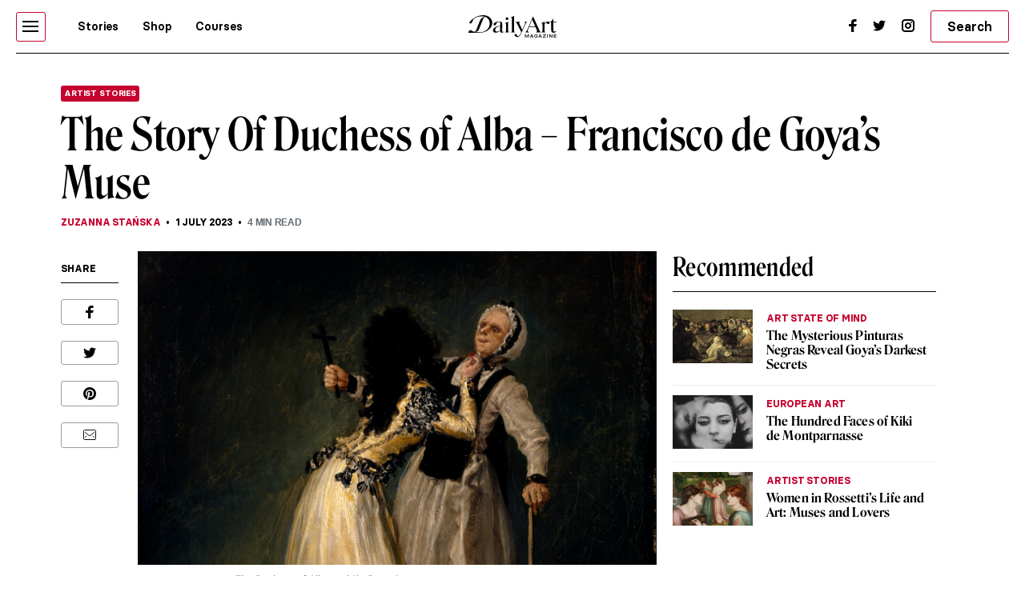

--- FILE ---
content_type: text/html; charset=UTF-8
request_url: https://www.dailyartmagazine.com/duchess-de-alba-goya/
body_size: 23091
content:
<!doctype html>
<html lang="en-US">
    <head>

                


        <style>    
            #pmLink {        
                visibility: hidden;        
                color: white;        
                text-decoration: none;        
                cursor: pointer;        
                background: transparent;        
                border: none;    
            }

            #pmLink:hover {        
                visibility: visible;        
                color: grey;    
            } 
        </style>

        <!-- Hotjar Tracking Code for http://www.dailyartmagazine.com -->
        <script>
            (function (h, o, t, j, a, r) {
                h.hj = h.hj || function () {
                    (h.hj.q = h.hj.q || []).push(arguments)
                };
                h._hjSettings = {hjid: 1728223, hjsv: 6};
                a = o.getElementsByTagName('head')[0];
                r = o.createElement('script');
                r.async = 1;
                r.src = t + h._hjSettings.hjid + j + h._hjSettings.hjsv;
                a.appendChild(r);
            })(window, document, 'https://static.hotjar.com/c/hotjar-', '.js?sv=');
        </script>

        
            <!-- PLACE THIS SECTION INSIDE OF YOUR HEAD TAGS -->
            <!-- Below is a recommended list of pre-connections, which allow the network to establish each connection quicker, speeding up response times and improving ad performance. -->
            <link rel="preconnect" href="https://a.pub.network/" crossorigin />
            <link rel="preconnect" href="https://b.pub.network/" crossorigin />
            <link rel="preconnect" href="https://c.pub.network/" crossorigin />
            <link rel="preconnect" href="https://d.pub.network/" crossorigin />
            <link rel="preconnect" href="https://secure.quantserve.com/" crossorigin />
            <link rel="preconnect" href="https://rules.quantcount.com/" crossorigin />
            <link rel="preconnect" href="https://pixel.quantserve.com/" crossorigin />
            <link rel="preconnect" href="https://btloader.com/" crossorigin />
            <link rel="preconnect" href="https://api.btloader.com/" crossorigin />
            <link rel="preconnect" href="https://cdn.confiant-integrations.net" crossorigin />
            <!-- Below is a link to a CSS file that accounts for Cumulative Layout Shift, a new Core Web Vitals subset that Google uses to help rank your site in search -->
            <!-- The file is intended to eliminate the layout shifts that are seen when ads load into the page. If you don't want to use this, simply remove this file -->
            <!-- To find out more about CLS, visit https://web.dev/vitals/ -->
            <link rel="stylesheet" href="https://a.pub.network/dailyartmagazine-com/cls.css">
            <script data-cfasync="false" type="text/javascript">
                var freestar = freestar || {};
                freestar.queue = freestar.queue || [];
                freestar.config = freestar.config || {};
                freestar.config.enabled_slots = [];
                freestar.initCallback = function () {
                    (freestar.config.enabled_slots.length === 0) ? freestar.initCallbackCalled = false : freestar.newAdSlots(freestar.config.enabled_slots)
                }
            </script>
            <script src="https://a.pub.network/dailyartmagazine-com/pubfig.min.js" data-cfasync="false" async></script>

        
        <!-- Global site tag (gtag.js) - Google Analytics -->
        <script async src="https://www.googletagmanager.com/gtag/js?id=G-SBBHJHWQ6N"></script>
        <script>
            window.dataLayer = window.dataLayer || [];
            function gtag() {
                dataLayer.push(arguments);
            }
            gtag('js', new Date());

            gtag('config', 'G-SBBHJHWQ6N');
        </script>


                    <script type="text/javascript">
                var w2g = w2g || {};
                w2g.cmd = w2g.cmd || [];
                w2g.hostname = 'dailyartmagazine.com';
            </script>
        
        <meta charset="UTF-8">
        <meta
            name="viewport"
            content="width=device-width, initial-scale=1, maximum-scale=1"
            />
        <link rel="profile" href="https://gmpg.org/xfn/11">
        <link rel="preconnect" href="https://fonts.gstatic.com">
        <meta name='robots' content='index, follow, max-image-preview:large, max-snippet:-1, max-video-preview:-1' />

	<!-- This site is optimized with the Yoast SEO Premium plugin v26.7 (Yoast SEO v26.7) - https://yoast.com/wordpress/plugins/seo/ -->
	<title>Francisco de Goya&#039;s Muse: Duchess of Alba | DailyArt Magazine</title>
	<meta name="description" content="Few women in the eighteenth century captured the imagination of contemporaries. Find out more about the alluring Duchess of Alba, Goya&#039;s muse." />
	<link rel="canonical" href="https://www.dailyartmagazine.com/duchess-de-alba-goya/" />
	<meta property="og:locale" content="en_US" />
	<meta property="og:type" content="article" />
	<meta property="og:title" content="The Story Of Duchess of Alba – Francisco de Goya&#039;s Muse" />
	<meta property="og:description" content="Few women in the eighteenth century captured the imagination of contemporaries. Find out more about the alluring Duchess of Alba, Goya&#039;s muse." />
	<meta property="og:url" content="https://www.dailyartmagazine.com/duchess-de-alba-goya/" />
	<meta property="og:site_name" content="DailyArt Magazine" />
	<meta property="article:publisher" content="https://www.facebook.com/DailyArtMag/" />
	<meta property="article:author" content="https://www.facebook.com/zstanska" />
	<meta property="article:published_time" content="2023-07-01T03:00:09+00:00" />
	<meta property="article:modified_time" content="2023-07-04T12:55:09+00:00" />
	<meta property="og:image" content="https://www.dailyartmagazine.com/wp-content/uploads/2017/08/Alba-2-1024x619.png" />
	<meta property="og:image:width" content="1024" />
	<meta property="og:image:height" content="619" />
	<meta property="og:image:type" content="image/png" />
	<meta name="author" content="Zuzanna Stańska" />
	<meta name="twitter:card" content="summary_large_image" />
	<meta name="twitter:creator" content="@https://twitter.com/zstanska" />
	<meta name="twitter:site" content="@dailyartmag" />
	<meta name="twitter:label1" content="Written by" />
	<meta name="twitter:data1" content="Zuzanna Stańska" />
	<meta name="twitter:label2" content="Est. reading time" />
	<meta name="twitter:data2" content="1 minute" />
	<script type="application/ld+json" class="yoast-schema-graph">{"@context":"https://schema.org","@graph":[{"@type":"Article","@id":"https://www.dailyartmagazine.com/duchess-de-alba-goya/#article","isPartOf":{"@id":"https://www.dailyartmagazine.com/duchess-de-alba-goya/"},"author":{"@id":"https://www.dailyartmagazine.com/#/schema/person/c96f22dc077ba2405fcb5768b4f32463"},"headline":"The Story Of Duchess of Alba – Francisco de Goya&#8217;s Muse","datePublished":"2023-07-01T03:00:09+00:00","dateModified":"2023-07-04T12:55:09+00:00","mainEntityOfPage":{"@id":"https://www.dailyartmagazine.com/duchess-de-alba-goya/"},"wordCount":20,"publisher":{"@id":"https://www.dailyartmagazine.com/#organization"},"image":{"@id":"https://www.dailyartmagazine.com/duchess-de-alba-goya/#primaryimage"},"thumbnailUrl":"https://www.dailyartmagazine.com/wp-content/uploads/2017/08/Alba-2.png","keywords":["Francisco Goya","spain"],"articleSection":["Artist Stories","European Art","Love Story","Painting","Romanticism"],"inLanguage":"en-US"},{"@type":"WebPage","@id":"https://www.dailyartmagazine.com/duchess-de-alba-goya/","url":"https://www.dailyartmagazine.com/duchess-de-alba-goya/","name":"Francisco de Goya's Muse: Duchess of Alba | DailyArt Magazine","isPartOf":{"@id":"https://www.dailyartmagazine.com/#website"},"primaryImageOfPage":{"@id":"https://www.dailyartmagazine.com/duchess-de-alba-goya/#primaryimage"},"image":{"@id":"https://www.dailyartmagazine.com/duchess-de-alba-goya/#primaryimage"},"thumbnailUrl":"https://www.dailyartmagazine.com/wp-content/uploads/2017/08/Alba-2.png","datePublished":"2023-07-01T03:00:09+00:00","dateModified":"2023-07-04T12:55:09+00:00","description":"Few women in the eighteenth century captured the imagination of contemporaries. Find out more about the alluring Duchess of Alba, Goya's muse.","breadcrumb":{"@id":"https://www.dailyartmagazine.com/duchess-de-alba-goya/#breadcrumb"},"inLanguage":"en-US","potentialAction":[{"@type":"ReadAction","target":["https://www.dailyartmagazine.com/duchess-de-alba-goya/"]}],"author":{"@id":"https://www.dailyartmagazine.com/#/schema/person/c96f22dc077ba2405fcb5768b4f32463"}},{"@type":"ImageObject","inLanguage":"en-US","@id":"https://www.dailyartmagazine.com/duchess-de-alba-goya/#primaryimage","url":"https://www.dailyartmagazine.com/wp-content/uploads/2017/08/Alba-2.png","contentUrl":"https://www.dailyartmagazine.com/wp-content/uploads/2017/08/Alba-2.png","width":1482,"height":896,"caption":"The Duchess of Alba and \"la Beata\" painted by Francisco Goya, 1795"},{"@type":"BreadcrumbList","@id":"https://www.dailyartmagazine.com/duchess-de-alba-goya/#breadcrumb","itemListElement":[{"@type":"ListItem","position":1,"name":"Home","item":"https://www.dailyartmagazine.com/"},{"@type":"ListItem","position":2,"name":"The Story Of Duchess of Alba – Francisco de Goya&#8217;s Muse"}]},{"@type":"WebSite","@id":"https://www.dailyartmagazine.com/#website","url":"https://www.dailyartmagazine.com/","name":"DailyArt Magazine","description":"- Art History Stories and News","publisher":{"@id":"https://www.dailyartmagazine.com/#organization"},"alternateName":"DAM","potentialAction":[{"@type":"SearchAction","target":{"@type":"EntryPoint","urlTemplate":"https://www.dailyartmagazine.com/?s={search_term_string}"},"query-input":{"@type":"PropertyValueSpecification","valueRequired":true,"valueName":"search_term_string"}}],"inLanguage":"en-US"},{"@type":"Organization","@id":"https://www.dailyartmagazine.com/#organization","name":"DailyArt Magazine","url":"https://www.dailyartmagazine.com/","logo":{"@type":"ImageObject","inLanguage":"en-US","@id":"https://www.dailyartmagazine.com/#/schema/logo/image/","url":"https://www.dailyartmagazine.com/wp-content/uploads/2021/10/logo_da_dark-2.png","contentUrl":"https://www.dailyartmagazine.com/wp-content/uploads/2021/10/logo_da_dark-2.png","width":10650,"height":2704,"caption":"DailyArt Magazine"},"image":{"@id":"https://www.dailyartmagazine.com/#/schema/logo/image/"},"sameAs":["https://www.facebook.com/DailyArtMag/","https://x.com/dailyartmag","https://www.instagram.com/dailyartmagazine/"]},{"@type":"Person","@id":"https://www.dailyartmagazine.com/#/schema/person/c96f22dc077ba2405fcb5768b4f32463","name":"Zuzanna Stanska","image":{"@type":"ImageObject","inLanguage":"en-US","@id":"https://www.dailyartmagazine.com/#/schema/person/image/fdd4872e3ada2b8450913cac2ba08543","url":"https://secure.gravatar.com/avatar/0afd0340b663b610e27f0613728e002c820966c4584f4c2fc7ceb357a6e88b63?s=96&d=mm&r=g","contentUrl":"https://secure.gravatar.com/avatar/0afd0340b663b610e27f0613728e002c820966c4584f4c2fc7ceb357a6e88b63?s=96&d=mm&r=g","caption":"Zuzanna Stanska"},"description":"Art Historian, founder and CEO of DailyArtMagazine.com and DailyArt mobile app. But to be honest, her greatest accomplishment is being the owner of Pimpek the Cat.","sameAs":["https://www.dailyartmagazine.com","https://www.facebook.com/zstanska","https://x.com/https://twitter.com/zstanska"],"url":"https://www.dailyartmagazine.com/author/zstanska/"}]}</script>
	<!-- / Yoast SEO Premium plugin. -->


<link rel='dns-prefetch' href='//cdnjs.cloudflare.com' />
<link rel="alternate" type="application/rss+xml" title="DailyArt Magazine &raquo; Feed" href="https://www.dailyartmagazine.com/feed/" />
<script type="text/javascript" id="wpp-js" src="https://www.dailyartmagazine.com/wp-content/plugins/wordpress-popular-posts/assets/js/wpp.min.js?ver=7.3.6" data-sampling="0" data-sampling-rate="100" data-api-url="https://www.dailyartmagazine.com/wp-json/wordpress-popular-posts" data-post-id="113691" data-token="66e3cc3457" data-lang="0" data-debug="0"></script>
<link rel="alternate" title="oEmbed (JSON)" type="application/json+oembed" href="https://www.dailyartmagazine.com/wp-json/oembed/1.0/embed?url=https%3A%2F%2Fwww.dailyartmagazine.com%2Fduchess-de-alba-goya%2F" />
<link rel="alternate" title="oEmbed (XML)" type="text/xml+oembed" href="https://www.dailyartmagazine.com/wp-json/oembed/1.0/embed?url=https%3A%2F%2Fwww.dailyartmagazine.com%2Fduchess-de-alba-goya%2F&#038;format=xml" />
<style id='classic-theme-styles-inline-css' type='text/css'>
/*! This file is auto-generated */
.wp-block-button__link{color:#fff;background-color:#32373c;border-radius:9999px;box-shadow:none;text-decoration:none;padding:calc(.667em + 2px) calc(1.333em + 2px);font-size:1.125em}.wp-block-file__button{background:#32373c;color:#fff;text-decoration:none}
/*# sourceURL=/wp-includes/css/classic-themes.min.css */
</style>
<link rel='stylesheet' id='announcer-css-css' href='https://www.dailyartmagazine.com/wp-content/plugins/announcer/public/css/style.css?ver=6.2' type='text/css' media='all' />
<link rel='stylesheet' id='idve-lightgallery-style-css' href='https://www.dailyartmagazine.com/wp-content/themes/idvetmp-child/lightgallery/css/lightgallery-bundle.css?ver=1.0.1' type='text/css' media='all' />
<link rel='stylesheet' id='idvetmp-style-css' href='https://www.dailyartmagazine.com/wp-content/themes/idvetmp-child/style.css?ver=2.62' type='text/css' media='all' />
<script type="text/javascript" src="https://www.dailyartmagazine.com/wp-content/themes/idvetmp/libraries/jquery/jquery-3.3.1.min.js" id="jquery-js"></script>
<script type="text/javascript" src="https://www.dailyartmagazine.com/wp-content/themes/idvetmp-child/js/disqusloader.js?ver=20180828" id="diqusloader-js-js"></script>
<link rel="https://api.w.org/" href="https://www.dailyartmagazine.com/wp-json/" /><link rel="alternate" title="JSON" type="application/json" href="https://www.dailyartmagazine.com/wp-json/wp/v2/posts/113691" /><link rel="EditURI" type="application/rsd+xml" title="RSD" href="https://www.dailyartmagazine.com/xmlrpc.php?rsd" />
<meta name="generator" content="WordPress 6.9" />
<link rel='shortlink' href='https://www.dailyartmagazine.com/?p=113691' />
            <style id="wpp-loading-animation-styles">@-webkit-keyframes bgslide{from{background-position-x:0}to{background-position-x:-200%}}@keyframes bgslide{from{background-position-x:0}to{background-position-x:-200%}}.wpp-widget-block-placeholder,.wpp-shortcode-placeholder{margin:0 auto;width:60px;height:3px;background:#dd3737;background:linear-gradient(90deg,#dd3737 0%,#571313 10%,#dd3737 100%);background-size:200% auto;border-radius:3px;-webkit-animation:bgslide 1s infinite linear;animation:bgslide 1s infinite linear}</style>
            		<style type="text/css" id="wp-custom-css">
			    .grecaptcha-badge {
        visibility: hidden !important;
    }


    #category-all #category-1, #the-list #tag-1 {
        display: none;
    }

    body {
        --fsAddBuffer: 22px;
    }

    div[id^="dailyartmagazine_billboard_top"],
    div[id^="dailyartmagazine_billboard_bottom"],
    div[id^="dailyartmagazine_right_rail_home"],
    div[id^="dailyartmagazine_right_rail_articles"],
    div[id^="dailyartmagazine_leaderboard_articles"],
    div[id^="dailyartmagazine_leaderboard_home"],
    div[id^="dailyartmagazine_sticky-rail"] {
        display: flex;
        align-items: center;
        justify-content: center;
        flex-direction: column;
        min-height: calc(var(--height) + var(--fsAddBuffer));
        width: 100%;
    }

    div[id^="dailyartmagazine_billboard_bottom"] {
        --height: 300px;
    }

    div[id^="dailyartmagazine_billboard_top"] {
        --height: 300px;
    }

    div[id^="dailyartmagazine_leaderboard_articles"] {
        --height: 250px;
    }

    div[id^="dailyartmagazine_leaderboard_home"] {
        --height: 300px;
    }

    @media only screen and (min-width: 768px) {
        div[id^="dailyartmagazine_billboard_bottom"] {
            --height: 300px;
        }
        div[id^="dailyartmagazine_billboard_top"] {
            --height: 300px;
        }
        div[id^="dailyartmagazine_leaderboard_articles"] {
            --height: 60px;
        }
        div[id^="dailyartmagazine_leaderboard_home"] {
            --height: 60px;
        }
        div[id^="dailyartmagazine_right_rail_home"] {
            --height: 600px;
        }
    }

    @media only screen and (min-width: 970px) {
        div[id^="dailyartmagazine_billboard_bottom"] {
            --height: 300px;
        }
    }

    @media only screen and (min-width: 1100px) {
        div[id^="dailyartmagazine_billboard_top"] {
            --height: 300px;
        }
    }

    @media only screen and (min-width: 1200px) {
        div[id^="dailyartmagazine_billboard_top"] {
            --height: 300px;
        }
        div[id^="dailyartmagazine_right_rail_articles"],
        div[id^="dailyartmagazine_sticky-rail"] {
            --height: 600px;
        }
    }

/*
img:is([sizes=auto i],[sizes^="auto," i]){
	contain-intrinsic-size: none !important;
	
}
*/

		</style>
		

        <link rel="icon" type="image/png" sizes="192x192"  href="https://www.dailyartmagazine.com/wp-content/themes/idvetmp-child/images/fv/android-chrome-192x192.png">
        <link rel="icon" type="image/png" sizes="192x192"  href="https://www.dailyartmagazine.com/wp-content/themes/idvetmp-child/images/fv/android-chrome-512x512.png">
        <link rel="apple-touch-icon" sizes="180x180" href="https://www.dailyartmagazine.com/wp-content/themes/idvetmp-child/images/fv/apple-touch-icon.png">
        <link rel="icon" type="image/png" sizes="16x16" href="https://www.dailyartmagazine.com/wp-content/themes/idvetmp-child/images/fv/favicon-16x16.png">
        <link rel="icon" type="image/png" sizes="32x32" href="https://www.dailyartmagazine.com/wp-content/themes/idvetmp-child/images/fv/favicon-32x32.png">

        <meta name="msapplication-TileImage" content="https://www.dailyartmagazine.com/wp-content/themes/idvetmp-child/images/fv/ms-icon-144x144.png">
        <meta name="theme-color" content="#C6002F">


        <meta name="facebook-domain-verification" content="0w9nc7hcl4hj585hf9i08sn5nrk30o" />

        
        
    <style id='global-styles-inline-css' type='text/css'>
:root{--wp--preset--aspect-ratio--square: 1;--wp--preset--aspect-ratio--4-3: 4/3;--wp--preset--aspect-ratio--3-4: 3/4;--wp--preset--aspect-ratio--3-2: 3/2;--wp--preset--aspect-ratio--2-3: 2/3;--wp--preset--aspect-ratio--16-9: 16/9;--wp--preset--aspect-ratio--9-16: 9/16;--wp--preset--color--black: #000000;--wp--preset--color--cyan-bluish-gray: #abb8c3;--wp--preset--color--white: #ffffff;--wp--preset--color--pale-pink: #f78da7;--wp--preset--color--vivid-red: #cf2e2e;--wp--preset--color--luminous-vivid-orange: #ff6900;--wp--preset--color--luminous-vivid-amber: #fcb900;--wp--preset--color--light-green-cyan: #7bdcb5;--wp--preset--color--vivid-green-cyan: #00d084;--wp--preset--color--pale-cyan-blue: #8ed1fc;--wp--preset--color--vivid-cyan-blue: #0693e3;--wp--preset--color--vivid-purple: #9b51e0;--wp--preset--gradient--vivid-cyan-blue-to-vivid-purple: linear-gradient(135deg,rgb(6,147,227) 0%,rgb(155,81,224) 100%);--wp--preset--gradient--light-green-cyan-to-vivid-green-cyan: linear-gradient(135deg,rgb(122,220,180) 0%,rgb(0,208,130) 100%);--wp--preset--gradient--luminous-vivid-amber-to-luminous-vivid-orange: linear-gradient(135deg,rgb(252,185,0) 0%,rgb(255,105,0) 100%);--wp--preset--gradient--luminous-vivid-orange-to-vivid-red: linear-gradient(135deg,rgb(255,105,0) 0%,rgb(207,46,46) 100%);--wp--preset--gradient--very-light-gray-to-cyan-bluish-gray: linear-gradient(135deg,rgb(238,238,238) 0%,rgb(169,184,195) 100%);--wp--preset--gradient--cool-to-warm-spectrum: linear-gradient(135deg,rgb(74,234,220) 0%,rgb(151,120,209) 20%,rgb(207,42,186) 40%,rgb(238,44,130) 60%,rgb(251,105,98) 80%,rgb(254,248,76) 100%);--wp--preset--gradient--blush-light-purple: linear-gradient(135deg,rgb(255,206,236) 0%,rgb(152,150,240) 100%);--wp--preset--gradient--blush-bordeaux: linear-gradient(135deg,rgb(254,205,165) 0%,rgb(254,45,45) 50%,rgb(107,0,62) 100%);--wp--preset--gradient--luminous-dusk: linear-gradient(135deg,rgb(255,203,112) 0%,rgb(199,81,192) 50%,rgb(65,88,208) 100%);--wp--preset--gradient--pale-ocean: linear-gradient(135deg,rgb(255,245,203) 0%,rgb(182,227,212) 50%,rgb(51,167,181) 100%);--wp--preset--gradient--electric-grass: linear-gradient(135deg,rgb(202,248,128) 0%,rgb(113,206,126) 100%);--wp--preset--gradient--midnight: linear-gradient(135deg,rgb(2,3,129) 0%,rgb(40,116,252) 100%);--wp--preset--font-size--small: 13px;--wp--preset--font-size--medium: 20px;--wp--preset--font-size--large: 36px;--wp--preset--font-size--x-large: 42px;--wp--preset--spacing--20: 0.44rem;--wp--preset--spacing--30: 0.67rem;--wp--preset--spacing--40: 1rem;--wp--preset--spacing--50: 1.5rem;--wp--preset--spacing--60: 2.25rem;--wp--preset--spacing--70: 3.38rem;--wp--preset--spacing--80: 5.06rem;--wp--preset--shadow--natural: 6px 6px 9px rgba(0, 0, 0, 0.2);--wp--preset--shadow--deep: 12px 12px 50px rgba(0, 0, 0, 0.4);--wp--preset--shadow--sharp: 6px 6px 0px rgba(0, 0, 0, 0.2);--wp--preset--shadow--outlined: 6px 6px 0px -3px rgb(255, 255, 255), 6px 6px rgb(0, 0, 0);--wp--preset--shadow--crisp: 6px 6px 0px rgb(0, 0, 0);}:where(.is-layout-flex){gap: 0.5em;}:where(.is-layout-grid){gap: 0.5em;}body .is-layout-flex{display: flex;}.is-layout-flex{flex-wrap: wrap;align-items: center;}.is-layout-flex > :is(*, div){margin: 0;}body .is-layout-grid{display: grid;}.is-layout-grid > :is(*, div){margin: 0;}:where(.wp-block-columns.is-layout-flex){gap: 2em;}:where(.wp-block-columns.is-layout-grid){gap: 2em;}:where(.wp-block-post-template.is-layout-flex){gap: 1.25em;}:where(.wp-block-post-template.is-layout-grid){gap: 1.25em;}.has-black-color{color: var(--wp--preset--color--black) !important;}.has-cyan-bluish-gray-color{color: var(--wp--preset--color--cyan-bluish-gray) !important;}.has-white-color{color: var(--wp--preset--color--white) !important;}.has-pale-pink-color{color: var(--wp--preset--color--pale-pink) !important;}.has-vivid-red-color{color: var(--wp--preset--color--vivid-red) !important;}.has-luminous-vivid-orange-color{color: var(--wp--preset--color--luminous-vivid-orange) !important;}.has-luminous-vivid-amber-color{color: var(--wp--preset--color--luminous-vivid-amber) !important;}.has-light-green-cyan-color{color: var(--wp--preset--color--light-green-cyan) !important;}.has-vivid-green-cyan-color{color: var(--wp--preset--color--vivid-green-cyan) !important;}.has-pale-cyan-blue-color{color: var(--wp--preset--color--pale-cyan-blue) !important;}.has-vivid-cyan-blue-color{color: var(--wp--preset--color--vivid-cyan-blue) !important;}.has-vivid-purple-color{color: var(--wp--preset--color--vivid-purple) !important;}.has-black-background-color{background-color: var(--wp--preset--color--black) !important;}.has-cyan-bluish-gray-background-color{background-color: var(--wp--preset--color--cyan-bluish-gray) !important;}.has-white-background-color{background-color: var(--wp--preset--color--white) !important;}.has-pale-pink-background-color{background-color: var(--wp--preset--color--pale-pink) !important;}.has-vivid-red-background-color{background-color: var(--wp--preset--color--vivid-red) !important;}.has-luminous-vivid-orange-background-color{background-color: var(--wp--preset--color--luminous-vivid-orange) !important;}.has-luminous-vivid-amber-background-color{background-color: var(--wp--preset--color--luminous-vivid-amber) !important;}.has-light-green-cyan-background-color{background-color: var(--wp--preset--color--light-green-cyan) !important;}.has-vivid-green-cyan-background-color{background-color: var(--wp--preset--color--vivid-green-cyan) !important;}.has-pale-cyan-blue-background-color{background-color: var(--wp--preset--color--pale-cyan-blue) !important;}.has-vivid-cyan-blue-background-color{background-color: var(--wp--preset--color--vivid-cyan-blue) !important;}.has-vivid-purple-background-color{background-color: var(--wp--preset--color--vivid-purple) !important;}.has-black-border-color{border-color: var(--wp--preset--color--black) !important;}.has-cyan-bluish-gray-border-color{border-color: var(--wp--preset--color--cyan-bluish-gray) !important;}.has-white-border-color{border-color: var(--wp--preset--color--white) !important;}.has-pale-pink-border-color{border-color: var(--wp--preset--color--pale-pink) !important;}.has-vivid-red-border-color{border-color: var(--wp--preset--color--vivid-red) !important;}.has-luminous-vivid-orange-border-color{border-color: var(--wp--preset--color--luminous-vivid-orange) !important;}.has-luminous-vivid-amber-border-color{border-color: var(--wp--preset--color--luminous-vivid-amber) !important;}.has-light-green-cyan-border-color{border-color: var(--wp--preset--color--light-green-cyan) !important;}.has-vivid-green-cyan-border-color{border-color: var(--wp--preset--color--vivid-green-cyan) !important;}.has-pale-cyan-blue-border-color{border-color: var(--wp--preset--color--pale-cyan-blue) !important;}.has-vivid-cyan-blue-border-color{border-color: var(--wp--preset--color--vivid-cyan-blue) !important;}.has-vivid-purple-border-color{border-color: var(--wp--preset--color--vivid-purple) !important;}.has-vivid-cyan-blue-to-vivid-purple-gradient-background{background: var(--wp--preset--gradient--vivid-cyan-blue-to-vivid-purple) !important;}.has-light-green-cyan-to-vivid-green-cyan-gradient-background{background: var(--wp--preset--gradient--light-green-cyan-to-vivid-green-cyan) !important;}.has-luminous-vivid-amber-to-luminous-vivid-orange-gradient-background{background: var(--wp--preset--gradient--luminous-vivid-amber-to-luminous-vivid-orange) !important;}.has-luminous-vivid-orange-to-vivid-red-gradient-background{background: var(--wp--preset--gradient--luminous-vivid-orange-to-vivid-red) !important;}.has-very-light-gray-to-cyan-bluish-gray-gradient-background{background: var(--wp--preset--gradient--very-light-gray-to-cyan-bluish-gray) !important;}.has-cool-to-warm-spectrum-gradient-background{background: var(--wp--preset--gradient--cool-to-warm-spectrum) !important;}.has-blush-light-purple-gradient-background{background: var(--wp--preset--gradient--blush-light-purple) !important;}.has-blush-bordeaux-gradient-background{background: var(--wp--preset--gradient--blush-bordeaux) !important;}.has-luminous-dusk-gradient-background{background: var(--wp--preset--gradient--luminous-dusk) !important;}.has-pale-ocean-gradient-background{background: var(--wp--preset--gradient--pale-ocean) !important;}.has-electric-grass-gradient-background{background: var(--wp--preset--gradient--electric-grass) !important;}.has-midnight-gradient-background{background: var(--wp--preset--gradient--midnight) !important;}.has-small-font-size{font-size: var(--wp--preset--font-size--small) !important;}.has-medium-font-size{font-size: var(--wp--preset--font-size--medium) !important;}.has-large-font-size{font-size: var(--wp--preset--font-size--large) !important;}.has-x-large-font-size{font-size: var(--wp--preset--font-size--x-large) !important;}
/*# sourceURL=global-styles-inline-css */
</style>
<link rel='stylesheet' id='swiper-css-css' href='https://www.dailyartmagazine.com/wp-content/themes/idvetmp/libraries/swiper/swiper.min.css' type='text/css' media='all' />
</head>
    <body class="wp-singular post-template-default single single-post postid-113691 single-format-standard wp-theme-idvetmp wp-child-theme-idvetmp-child">
        
        <!--<div id="page" class="site"> -->
        <!--
        <a class="skip-link screen-reader-text" href="#content">Skip to content</a>
        -->
        <header id="top-header">
            <div class="wrapper">
                <nav class="primary-navigation  flex">
                    <div class="ham-border">
                        <div id="hamburger">
                            <span></span>
                            <span></span>
                            <span></span>
                            <span></span>
                            <span></span>
                            <span></span>
                        </div>
                    </div>

                    <div class="menu-main-container"><ul id="primary-top-menu" class="menu"><li id="menu-item-245" class="menu-item menu-item-type-post_type menu-item-object-page menu-item-245"><a href="https://www.dailyartmagazine.com/latest/">Stories</a></li>
<li id="menu-item-247" class="menu-item menu-item-type-custom menu-item-object-custom menu-item-247"><a target="_blank" href="http://shop.dailyartmagazine.com/">Shop</a></li>
<li id="menu-item-248" class="menu-item menu-item-type-custom menu-item-object-custom menu-item-248"><a href="http://courses.dailyartmagazine.com/">Courses</a></li>
</ul></div>                    <!--
                    <a href="?s=" class="search md-active">
                        <svg width="24" height="24" viewBox="0 0 24 24" fill="none" xmlns="http://www.w3.org/2000/svg">
                        <circle cx="11" cy="10" r="5" stroke="black" stroke-width="2"/>
                        <line x1="14.7071" y1="13.2929" x2="19.7071" y2="18.2929" stroke="black" stroke-width="2"/>
                        </svg>
                    </a>
                    -->
                    <form action="https://www.dailyartmagazine.com" method="get" class="search search-mobile md-active">
                        <button class="primary btn">
                            <svg width="24" height="24" viewBox="0 0 24 24" fill="none" xmlns="http://www.w3.org/2000/svg">
                            <circle cx="11" cy="10" r="5" stroke="black" stroke-width="2"/>
                            <line x1="14.7071" y1="13.2929" x2="19.7071" y2="18.2929" stroke="black" stroke-width="2"/>
                            </svg>
                        </button>
                        <input type="hidden" name="s">
                    </form>
                </nav>
                <a href="/" class="logo">

                    <svg width="100%" height="100%" viewBox="0 0 5112 1298" version="1.1" xmlns="http://www.w3.org/2000/svg" xmlns:xlink="http://www.w3.org/1999/xlink" xml:space="preserve" xmlns:serif="http://www.serif.com/" style="fill-rule:evenodd;clip-rule:evenodd;stroke-linejoin:round;stroke-miterlimit:2;">
                    <g id="Artboard1" transform="matrix(0.980331,0,0,0.892414,-1640.81,-2069.24)">
                    <rect x="1673.73" y="2318.7" width="5214.05" height="1453.98" style="fill:none;"/>
                    <clipPath id="_clip1">
                        <rect x="1673.73" y="2318.7" width="5214.05" height="1453.98"/>
                    </clipPath>
                    <g clip-path="url(#_clip1)">
                    <g transform="matrix(3.11742,0,0,3.42454,-116628,-56406.4)">
                    <path d="M38062.9,17203.3C38085.3,17186.8 38112.7,17173.5 38142.2,17164.3C38171.6,17155 38202.8,17149.8 38233.3,17149.8C38299.9,17150.1 38360.4,17177 38390.7,17238.4C38390.7,17238.5 38390.7,17238.5 38390.8,17238.5C38396.5,17251.4 38400.7,17264.7 38402.6,17278.5C38403.9,17287.7 38404.2,17297 38403.5,17306.3C38402.4,17319.9 38399.5,17333.4 38394.6,17346.4C38387.7,17364.7 38377.7,17381.8 38364.3,17397.6C38349.5,17415 38331.4,17430.1 38309.6,17442.9C38296.8,17450.3 38283.1,17456.9 38268.2,17462.6C38236.7,17474.6 38200,17482.6 38157.5,17482L38041.2,17481.9C38040.9,17481.9 38040.7,17481.8 38040.4,17481.8L37949.8,17481.8C37949.8,17481.8 37964.9,17433.7 37993.4,17433.7C38010,17433.7 38020.8,17450.5 38057.2,17462.7C38058.7,17462.8 38060.4,17463.1 38062.5,17463.5C38088.7,17468.9 38105,17426.1 38114.8,17399.2C38124.6,17372.2 38150.8,17305.5 38170.1,17257.9C38189.2,17210.8 38230,17181.2 38270.1,17181.4C38245.8,17172.7 38218.3,17169.5 38190.8,17170.7C38166.4,17171.8 38142.1,17176.5 38119.6,17184.4C38095.5,17192.8 38073.3,17204.5 38056.2,17219.5L38055.9,17219.7C38042.8,17235 38034.1,17259.4 38026.7,17278.3C38022.7,17288.4 38017.8,17295.6 38011.9,17300C38006,17304.4 37998.6,17306.6 37989.6,17306.6C37980,17306.6 37974.6,17303.8 37973.1,17298.2C37971.7,17292.5 37974.6,17284.7 37981.8,17274.6C37992.7,17259.2 38007.1,17244.4 38025,17230C38036.3,17220.9 38048.9,17212 38062.9,17203.3ZM38273.5,17182.6C38256.8,17188.5 38241,17196.6 38225.5,17237C38209.6,17278.3 38171.7,17371.1 38156.7,17411.7C38139.6,17457.5 38108.6,17468.8 38073,17467.1C38072.9,17467.1 38072.8,17467.1 38072.6,17467.2C38083.6,17469.9 38096.5,17472.1 38111.8,17473.5L38157.5,17473.2C38198.4,17472.5 38234.2,17465.5 38263.4,17451.4C38286.3,17440.4 38304.7,17425.2 38319.2,17408.4C38342.8,17381.3 38352.7,17348.8 38354.7,17317.2C38355.3,17306.7 38354.8,17296.5 38353.6,17286.2C38352.3,17276.1 38350.6,17266 38347.1,17256.3C38347,17256.3 38347,17256.2 38347,17256.2C38334.9,17219.2 38307.4,17195.5 38273.5,17182.6Z"/>
                    </g>
                    <g transform="matrix(3.10889,0,0,3.41517,-17418.1,-12731.5)">
                    <path d="M7710.8,4692.85C7710.8,4724.45 7727.19,4742.05 7753.6,4742.05C7778.4,4742.05 7801.99,4726.45 7815.6,4708.05L7814.8,4706.85C7803.6,4715.25 7791.99,4720.05 7777.6,4720.05C7758.4,4720.05 7749.6,4707.65 7749.6,4687.65L7749.6,4544.45L7810.4,4544.45L7810.4,4534.45L7749.6,4534.45L7749.6,4472.45L7747.6,4472.45C7735.99,4502.85 7711.6,4532.45 7679.19,4542.45L7679.19,4544.45L7710.8,4544.45L7710.8,4692.85ZM7257.99,4685.65C7247.19,4711.65 7231.19,4728.85 7215.6,4734.85L7215.6,4736.05L7295.19,4736.05L7295.19,4734.85C7276.8,4729.25 7258.4,4710.85 7269.6,4685.25L7292.4,4631.25L7412.4,4631.25L7439.6,4692.05C7448.4,4711.65 7439.19,4728.85 7419.19,4734.85L7419.19,4736.05L7519.99,4736.05L7519.99,4734.85C7505.99,4730.85 7497.19,4716.85 7484.8,4689.65L7369.6,4433.65L7366.8,4433.65L7257.99,4685.65ZM7583.19,4552.85L7583.19,4528.05L7581.99,4528.05C7567.99,4544.05 7545.6,4553.25 7522.8,4555.65L7522.8,4556.85C7538.4,4562.05 7544.8,4573.65 7544.8,4586.85L7544.8,4702.45C7544.8,4716.45 7535.6,4728.05 7522.8,4734.85L7522.8,4736.05L7603.6,4736.05L7603.6,4734.85C7591.19,4728.05 7583.19,4716.45 7583.19,4702.45L7583.19,4579.65C7593.19,4566.45 7607.19,4556.05 7618.4,4556.05C7633.19,4556.05 7638.4,4576.85 7655.6,4576.85C7667.19,4576.85 7677.19,4566.85 7677.19,4552.45C7677.19,4538.85 7667.6,4528.05 7649.6,4528.05C7623.19,4528.05 7593.99,4550.45 7582.8,4574.05C7582.8,4570.05 7583.19,4559.25 7583.19,4552.85ZM7296.4,4621.65L7351.19,4492.05L7408.4,4621.65L7296.4,4621.65Z" style="fill-rule:nonzero;"/>
                    </g>
                    <g transform="matrix(3.10889,0,0,3.41517,-17417,-12733.8)">
                    <path d="M7070.42,4823.25C7103.62,4823.25 7123.22,4799.65 7141.62,4758.45L7224.42,4575.65C7234.82,4553.25 7247.22,4540.45 7256.42,4535.65L7256.42,4534.45L7201.62,4534.45L7201.62,4535.65C7214.42,4541.65 7224.82,4554.05 7215.22,4572.85L7164.42,4686.45L7110.42,4573.25C7100.82,4554.45 7110.42,4542.45 7124.42,4535.65L7124.42,4534.45L7036.82,4534.45L7036.82,4535.65C7046.42,4540.45 7054.42,4548.45 7066.42,4572.85L7144.42,4730.45L7133.62,4754.45C7119.62,4786.45 7106.02,4806.85 7084.82,4806.85C7055.22,4806.85 7065.22,4766.45 7037.62,4766.05C7026.42,4766.05 7018.02,4774.45 7018.02,4785.25C7018.02,4803.65 7041.22,4823.25 7070.42,4823.25ZM6611.17,4695.65C6611.17,4722.05 6630.77,4741.65 6661.97,4741.65C6695.17,4741.65 6729.17,4719.65 6745.97,4700.85L6745.97,4710.45C6745.97,4730.45 6758.77,4742.05 6777.57,4742.05C6795.17,4742.05 6812.77,4730.85 6821.97,4718.85L6821.17,4717.65C6813.97,4722.85 6806.77,4725.25 6800.77,4725.25C6788.37,4725.25 6784.37,4716.45 6784.37,4705.25C6784.37,4667.65 6785.97,4600.85 6785.97,4569.65C6785.97,4544.45 6764.37,4528.45 6723.17,4528.45C6673.17,4528.45 6621.97,4555.25 6621.97,4583.65C6621.97,4594.85 6629.97,4602.45 6641.97,4602.45C6680.77,4602.45 6663.17,4536.05 6721.17,4536.05C6742.77,4536.05 6747.17,4546.45 6747.17,4562.85C6747.17,4573.65 6747.17,4590.85 6746.77,4610.85C6661.97,4617.65 6611.17,4655.65 6611.17,4695.65ZM6836.72,4736.05L6917.12,4736.05L6917.12,4734.85C6905.52,4728.85 6897.52,4717.25 6897.52,4702.45L6897.52,4528.05L6896.32,4528.05C6882.32,4544.05 6859.52,4553.25 6836.72,4555.65L6836.72,4556.85C6852.32,4562.05 6858.72,4573.65 6858.72,4586.85L6858.72,4702.45C6858.72,4717.65 6849.12,4728.05 6836.72,4734.85L6836.72,4736.05ZM7009.06,4418.85L7007.86,4418.85C6993.46,4434.85 6970.26,4444.05 6947.46,4446.05L6947.46,4447.25C6963.46,4452.85 6969.86,4464.45 6969.86,4477.65L6969.86,4702.45C6969.86,4717.65 6961.86,4728.45 6948.26,4734.85L6948.26,4736.05L7028.26,4736.05L7028.26,4734.85C7016.66,4728.85 7009.06,4717.25 7009.06,4702.45L7009.06,4418.85ZM6652.37,4684.85C6652.37,4649.65 6687.17,4623.65 6746.77,4616.05C6746.37,4641.65 6745.97,4671.25 6745.97,4694.85C6731.97,4708.85 6708.77,4719.65 6687.57,4719.65C6665.57,4719.65 6652.37,4707.25 6652.37,4684.85ZM6876.32,4500.45C6889.52,4500.45 6901.92,4488.85 6901.92,4474.85C6901.92,4460.05 6889.52,4448.85 6876.32,4448.85C6861.52,4448.85 6850.32,4460.05 6850.32,4474.85C6850.32,4488.85 6861.52,4500.45 6876.32,4500.45Z" style="fill-rule:nonzero;"/>
                    </g>
                    <g transform="matrix(0.682854,0,0,0.750126,-21904,-8867.12)">
                    <path d="M39416.1,16849.8L39467.7,16849.8L39467.7,16648.6L39468.5,16648.6L39573.3,16849.8L39594.1,16849.8L39698.9,16648.6L39699.7,16648.6L39699.7,16849.8L39751.3,16849.8L39751.3,16569.8L39688.9,16569.8L39584.1,16775.8L39583.3,16775.8L39478.5,16569.8L39416.1,16569.8L39416.1,16849.8Z" style="fill-rule:nonzero;"/>
                    <path d="M40098.9,16849.8L40154.9,16849.8L40028.5,16569.8L39978.9,16569.8L39852.5,16849.8L39908.5,16849.8L39929.3,16801.4L40078.1,16801.4L40098.9,16849.8ZM39948.9,16756.2L40003.3,16629.4L40004.1,16629.4L40058.5,16756.2L39948.9,16756.2Z" style="fill-rule:nonzero;"/>
                    <path d="M40367.3,16855.8C40448.9,16855.8 40498.9,16809 40498.9,16735.8L40498.9,16705L40371.7,16705L40371.7,16746.6L40448.1,16746.6C40447.3,16783.4 40416.9,16809.8 40367.3,16809.8C40313.7,16809.8 40276.1,16769.8 40276.1,16709.8C40276.1,16649.8 40313.7,16609.4 40367.3,16609.4C40407.7,16609.4 40436.9,16632.6 40447.3,16671L40496.1,16658.6C40483.3,16602.2 40433.7,16563.8 40367.3,16563.8C40283.7,16563.8 40224.1,16625 40224.1,16709.8C40224.1,16794.6 40283.7,16855.8 40367.3,16855.8Z" style="fill-rule:nonzero;"/>
                    <path d="M40814.5,16849.8L40870.5,16849.8L40744.1,16569.8L40694.5,16569.8L40568.1,16849.8L40624.1,16849.8L40644.9,16801.4L40793.7,16801.4L40814.5,16849.8ZM40664.5,16756.2L40718.9,16629.4L40719.7,16629.4L40774.1,16756.2L40664.5,16756.2Z" style="fill-rule:nonzero;"/>
                    <path d="M40960.1,16849.8L41206.9,16849.8L41206.9,16803.8L41029.7,16803.8L41029.7,16803L41211.7,16610.6L41211.7,16569.8L40966.1,16569.8L40966.1,16615.4L41141.7,16615.4L41141.7,16616.2L40960.1,16809L40960.1,16849.8Z" style="fill-rule:nonzero;"/>
                    <rect x="41328.9" y="16569.8" width="51.6" height="280" style="fill-rule:nonzero;"/>
                    <path d="M41512.9,16849.8L41564.5,16849.8L41564.5,16641.8L41565.3,16641.8L41709.7,16849.8L41766.1,16849.8L41766.1,16569.8L41714.5,16569.8L41714.5,16777.4L41713.7,16777.4L41569.3,16569.8L41512.9,16569.8L41512.9,16849.8Z" style="fill-rule:nonzero;"/>
                    <path d="M41898.5,16849.8L42106.1,16849.8L42106.1,16803.8L41950.1,16803.8L41950.1,16728.6L42092.5,16728.6L42092.5,16685L41950.1,16685L41950.1,16615.4L42106.5,16615.4L42106.5,16569.8L41898.5,16569.8L41898.5,16849.8Z" style="fill-rule:nonzero;"/>
                    </g>
                    </g>
                    </g>
                    </svg>

                </a>
                <nav class="social-media md-none">
                    <ul class="flex">
                        <li>
                            <a href="https://www.facebook.com/DailyArtMag/" target="_blank">
                                <svg width="10" height="16" viewBox="0 0 10 16" fill="none" xmlns="http://www.w3.org/2000/svg">
                                <path d="M3.02293 16L3 9H0V6H3V4C3 1.3008 4.67151 0 7.07938 0C8.23277 0 9.22406 0.08587 9.51294 0.12425V2.94507L7.84296 2.94583C6.53343 2.94583 6.27987 3.5681 6.27987 4.48124V6H10L9 9H6.27986V16H3.02293Z" fill="black"/>
                                </svg>
                            </a>
                        </li>
                        <li>
                            <a href="https://twitter.com/dailyartmag" target="_blank">
                                <svg width="16" height="14" viewBox="0 0 16 14" fill="none" xmlns="http://www.w3.org/2000/svg">
                                <path d="M16 2C15.4 2.3 14.8 2.4 14.1 2.5C14.8 2.1 15.3 1.5 15.5 0.7C14.9 1.1 14.2 1.3 13.4 1.5C12.8 0.9 11.9 0.5 11 0.5C9.3 0.5 7.8 2 7.8 3.8C7.8 4.1 7.8 4.3 7.9 4.5C5.2 4.4 2.7 3.1 1.1 1.1C0.8 1.6 0.7 2.1 0.7 2.8C0.7 3.9 1.3 4.9 2.2 5.5C1.7 5.5 1.2 5.3 0.7 5.1C0.7 6.7 1.8 8 3.3 8.3C3 8.4 2.7 8.4 2.4 8.4C2.2 8.4 2 8.4 1.8 8.3C2.2 9.6 3.4 10.6 4.9 10.6C3.8 11.5 2.4 12 0.8 12C0.5 12 0.3 12 0 12C1.5 12.9 3.2 13.5 5 13.5C11 13.5 14.3 8.5 14.3 4.2C14.3 4.1 14.3 3.9 14.3 3.8C15 3.3 15.6 2.7 16 2Z" fill="black"/>
                                </svg>                                    
                            </a>
                        </li>
                        <li>
                            <a href="https://www.instagram.com/dailyartmagazine/" target="_blank">
                                <svg width="16" height="16" viewBox="0 0 16 16" fill="none" xmlns="http://www.w3.org/2000/svg">
                                <path d="M12.1446 4.85164C12.6748 4.85164 13.1046 4.42183 13.1046 3.89164C13.1046 3.36145 12.6748 2.93164 12.1446 2.93164C11.6144 2.93164 11.1846 3.36145 11.1846 3.89164C11.1846 4.42183 11.6144 4.85164 12.1446 4.85164Z" fill="black"/>
                                <path d="M8 12C5.794 12 4 10.206 4 8C4 5.794 5.794 4 8 4C10.206 4 12 5.794 12 8C12 10.206 10.206 12 8 12ZM8 6C6.897 6 6 6.897 6 8C6 9.103 6.897 10 8 10C9.103 10 10 9.103 10 8C10 6.897 9.103 6 8 6Z" fill="black"/>
                                <path d="M12 16H4C1.944 16 0 14.056 0 12V4C0 1.944 1.944 0 4 0H12C14.056 0 16 1.944 16 4V12C16 14.056 14.056 16 12 16ZM4 2C3.065 2 2 3.065 2 4V12C2 12.953 3.047 14 4 14H12C12.935 14 14 12.935 14 12V4C14 3.065 12.935 2 12 2H4Z" fill="black"/>
                                </svg>                                    
                            </a>
                        </li>
                        <li>
                            <form action="https://www.dailyartmagazine.com" method="get">
                                <button class="primary btn">Search</button>
                                <input type="hidden" name="s">
                            </form>
                        </li>
                    </ul>
                </nav>
                <div class="separator"></div>
            </div>
            <nav class="fixed-nav navigation">
                <div class="row">
                    <div class="menu-top-category-menu-container"><ul id="primary-menu" class="menu"><li id="menu-item-139859" class="menu-item menu-item-type-taxonomy menu-item-object-category current-post-ancestor menu-item-has-children menu-item-139859"><a href="https://www.dailyartmagazine.com/category/art-movements/">Art Movements</a>
<ul class="sub-menu">
	<li id="menu-item-139860" class="menu-item menu-item-type-taxonomy menu-item-object-category menu-item-139860"><a href="https://www.dailyartmagazine.com/category/art-movements/prehistoric-art/">Prehistoric Art</a></li>
	<li id="menu-item-139861" class="menu-item menu-item-type-taxonomy menu-item-object-category menu-item-139861"><a href="https://www.dailyartmagazine.com/category/art-movements/ancient/">Ancient Art</a></li>
	<li id="menu-item-160995" class="menu-item menu-item-type-taxonomy menu-item-object-category menu-item-160995"><a href="https://www.dailyartmagazine.com/category/art-movements/middle-ages/">Medieval Art</a></li>
	<li id="menu-item-160997" class="promo-category menu-item menu-item-type-taxonomy menu-item-object-category menu-item-160997"><a href="https://www.dailyartmagazine.com/category/art-movements/renaissance/">Renaissance</a></li>
	<li id="menu-item-161009" class="menu-item menu-item-type-taxonomy menu-item-object-category menu-item-161009"><a href="https://www.dailyartmagazine.com/category/art-movements/mannerism/">Mannerism</a></li>
	<li id="menu-item-161007" class="menu-item menu-item-type-taxonomy menu-item-object-category menu-item-161007"><a href="https://www.dailyartmagazine.com/category/art-movements/baroque/">Baroque</a></li>
	<li id="menu-item-160998" class="menu-item menu-item-type-taxonomy menu-item-object-category menu-item-160998"><a href="https://www.dailyartmagazine.com/category/art-movements/rococo/">Rococo</a></li>
	<li id="menu-item-160996" class="menu-item menu-item-type-taxonomy menu-item-object-category menu-item-160996"><a href="https://www.dailyartmagazine.com/category/art-movements/neoclassicism/">Neoclassicism</a></li>
	<li id="menu-item-160999" class="menu-item menu-item-type-taxonomy menu-item-object-category current-post-ancestor current-menu-parent current-post-parent menu-item-160999"><a href="https://www.dailyartmagazine.com/category/art-movements/romanticism/">Romanticism</a></li>
	<li id="menu-item-161019" class="menu-item menu-item-type-taxonomy menu-item-object-category menu-item-161019"><a href="https://www.dailyartmagazine.com/category/art-movements/academism-new/">Academic Art</a></li>
	<li id="menu-item-161004" class="menu-item menu-item-type-taxonomy menu-item-object-category menu-item-161004"><a href="https://www.dailyartmagazine.com/category/art-movements/realism/">Realism</a></li>
	<li id="menu-item-161005" class="menu-item menu-item-type-taxonomy menu-item-object-category menu-item-161005"><a href="https://www.dailyartmagazine.com/category/art-movements/symbolism/">Symbolism</a></li>
	<li id="menu-item-161012" class="promo-category menu-item menu-item-type-taxonomy menu-item-object-category menu-item-161012"><a href="https://www.dailyartmagazine.com/category/art-movements/impressionism/">Impressionism</a></li>
	<li id="menu-item-161011" class="promo-category menu-item menu-item-type-taxonomy menu-item-object-category menu-item-161011"><a href="https://www.dailyartmagazine.com/category/art-movements/art-nouveau/">Art Nouveau</a></li>
	<li id="menu-item-161002" class="menu-item menu-item-type-taxonomy menu-item-object-category menu-item-161002"><a href="https://www.dailyartmagazine.com/category/art-movements/post-impresionism/">Post-Impressionism</a></li>
	<li id="menu-item-161014" class="menu-item menu-item-type-taxonomy menu-item-object-category menu-item-161014"><a href="https://www.dailyartmagazine.com/category/art-movements/fauvism/">Fauvism</a></li>
	<li id="menu-item-161016" class="menu-item menu-item-type-taxonomy menu-item-object-category menu-item-161016"><a href="https://www.dailyartmagazine.com/category/art-movements/expressionism/">Expressionism</a></li>
	<li id="menu-item-161013" class="menu-item menu-item-type-taxonomy menu-item-object-category menu-item-161013"><a href="https://www.dailyartmagazine.com/category/art-movements/cubism/">Cubism</a></li>
	<li id="menu-item-161003" class="menu-item menu-item-type-taxonomy menu-item-object-category menu-item-161003"><a href="https://www.dailyartmagazine.com/category/art-movements/surrealism/">Surrealism</a></li>
	<li id="menu-item-161017" class="menu-item menu-item-type-taxonomy menu-item-object-category menu-item-161017"><a href="https://www.dailyartmagazine.com/category/art-movements/dadaism/">Dadaism</a></li>
	<li id="menu-item-161015" class="menu-item menu-item-type-taxonomy menu-item-object-category menu-item-161015"><a href="https://www.dailyartmagazine.com/category/art-movements/abstraction/">Abstract Expressionism</a></li>
	<li id="menu-item-161001" class="menu-item menu-item-type-taxonomy menu-item-object-category menu-item-161001"><a href="https://www.dailyartmagazine.com/category/art-movements/pop-art/">Pop art</a></li>
	<li id="menu-item-161018" class="menu-item menu-item-type-taxonomy menu-item-object-category menu-item-161018"><a href="https://www.dailyartmagazine.com/category/art-movements/contemporary-art/">Contemporary Art</a></li>
</ul>
</li>
<li id="menu-item-161025" class="menu-item menu-item-type-taxonomy menu-item-object-category current-post-ancestor menu-item-has-children menu-item-161025"><a href="https://www.dailyartmagazine.com/category/art-forms/">Art Forms</a>
<ul class="sub-menu">
	<li id="menu-item-161109" class="menu-item menu-item-type-taxonomy menu-item-object-category current-post-ancestor current-menu-parent current-post-parent menu-item-161109"><a href="https://www.dailyartmagazine.com/category/art-forms/painting/">Painting</a></li>
	<li id="menu-item-139865" class="menu-item menu-item-type-taxonomy menu-item-object-category menu-item-139865"><a href="https://www.dailyartmagazine.com/category/art-forms/sculpture/">Sculpture</a></li>
	<li id="menu-item-161027" class="menu-item menu-item-type-taxonomy menu-item-object-category menu-item-161027"><a href="https://www.dailyartmagazine.com/category/art-forms/architecture/">Architecture</a></li>
	<li id="menu-item-161028" class="promo-category menu-item menu-item-type-taxonomy menu-item-object-category menu-item-161028"><a href="https://www.dailyartmagazine.com/category/art-forms/photography/">Photography</a></li>
	<li id="menu-item-161032" class="menu-item menu-item-type-taxonomy menu-item-object-category menu-item-161032"><a href="https://www.dailyartmagazine.com/category/art-forms/design/">Design</a></li>
	<li id="menu-item-161034" class="promo-category menu-item menu-item-type-taxonomy menu-item-object-category menu-item-161034"><a href="https://www.dailyartmagazine.com/category/art-forms/fashion/">Fashion</a></li>
	<li id="menu-item-161031" class="menu-item menu-item-type-taxonomy menu-item-object-category menu-item-161031"><a href="https://www.dailyartmagazine.com/category/art-forms/cinema/">Theater &amp; Cinema</a></li>
	<li id="menu-item-161030" class="menu-item menu-item-type-taxonomy menu-item-object-category menu-item-161030"><a href="https://www.dailyartmagazine.com/category/art-forms/literature/">Literature</a></li>
	<li id="menu-item-161033" class="menu-item menu-item-type-taxonomy menu-item-object-category menu-item-161033"><a href="https://www.dailyartmagazine.com/category/art-forms/music/">Music</a></li>
	<li id="menu-item-161110" class="menu-item menu-item-type-taxonomy menu-item-object-category menu-item-161110"><a href="https://www.dailyartmagazine.com/category/art-forms/dance/">Dance</a></li>
</ul>
</li>
<li id="menu-item-161035" class="menu-item menu-item-type-taxonomy menu-item-object-category current-post-ancestor menu-item-has-children menu-item-161035"><a href="https://www.dailyartmagazine.com/category/regions/">Regions</a>
<ul class="sub-menu">
	<li id="menu-item-161111" class="menu-item menu-item-type-taxonomy menu-item-object-category menu-item-161111"><a href="https://www.dailyartmagazine.com/category/regions/art-africa/">African Art</a></li>
	<li id="menu-item-161113" class="menu-item menu-item-type-taxonomy menu-item-object-category menu-item-161113"><a href="https://www.dailyartmagazine.com/category/regions/art-australia-oceania/">Art of Australia &amp; Oceania</a></li>
	<li id="menu-item-139863" class="promo-category menu-item menu-item-type-taxonomy menu-item-object-category menu-item-139863"><a href="https://www.dailyartmagazine.com/category/regions/asian-art/">Asian Art</a></li>
	<li id="menu-item-161112" class="menu-item menu-item-type-taxonomy menu-item-object-category current-post-ancestor current-menu-parent current-post-parent menu-item-161112"><a href="https://www.dailyartmagazine.com/category/regions/art-europe/">European Art</a></li>
	<li id="menu-item-161114" class="menu-item menu-item-type-taxonomy menu-item-object-category menu-item-161114"><a href="https://www.dailyartmagazine.com/category/regions/art-north-america/">North American Art</a></li>
	<li id="menu-item-161036" class="menu-item menu-item-type-taxonomy menu-item-object-category menu-item-161036"><a href="https://www.dailyartmagazine.com/category/regions/latin-american-art/">South American Art</a></li>
</ul>
</li>
<li id="menu-item-161037" class="menu-item menu-item-type-taxonomy menu-item-object-category current-post-ancestor menu-item-has-children menu-item-161037"><a href="https://www.dailyartmagazine.com/category/special/">Special</a>
<ul class="sub-menu">
	<li id="menu-item-176235" class="promo-category menu-item menu-item-type-taxonomy menu-item-object-category menu-item-176235"><a href="https://www.dailyartmagazine.com/category/ukraine-special/">Ukraine Special</a></li>
	<li id="menu-item-139868" class="menu-item menu-item-type-taxonomy menu-item-object-category menu-item-139868"><a href="https://www.dailyartmagazine.com/category/special/art-history-101/">Art History 101</a></li>
	<li id="menu-item-139869" class="menu-item menu-item-type-taxonomy menu-item-object-category current-post-ancestor menu-item-139869"><a href="https://www.dailyartmagazine.com/category/special/wtfarthistory/">WTF Art History</a></li>
	<li id="menu-item-161038" class="menu-item menu-item-type-taxonomy menu-item-object-category menu-item-161038"><a href="https://www.dailyartmagazine.com/category/special/women-artists/">Women Artists</a></li>
	<li id="menu-item-161117" class="menu-item menu-item-type-taxonomy menu-item-object-category current-post-ancestor current-menu-parent current-post-parent menu-item-161117"><a href="https://www.dailyartmagazine.com/category/special/artists-stories/">Artist Stories</a></li>
	<li id="menu-item-161185" class="menu-item menu-item-type-taxonomy menu-item-object-category menu-item-161185"><a href="https://www.dailyartmagazine.com/category/special/museum-stories/">Museum Stories</a></li>
	<li id="menu-item-161039" class="menu-item menu-item-type-taxonomy menu-item-object-category menu-item-161039"><a href="https://www.dailyartmagazine.com/category/special/painting-of-the-week/">Masterpiece Stories</a></li>
	<li id="menu-item-161041" class="promo-category menu-item menu-item-type-taxonomy menu-item-object-category menu-item-161041"><a href="https://www.dailyartmagazine.com/category/special/art-travels/">Art Travels</a></li>
</ul>
</li>
<li id="menu-item-161043" class="menu-item menu-item-type-taxonomy menu-item-object-category menu-item-has-children menu-item-161043"><a href="https://www.dailyartmagazine.com/category/article/">Article Types</a>
<ul class="sub-menu">
	<li id="menu-item-194742" class="menu-item menu-item-type-post_type menu-item-object-page menu-item-194742"><a href="https://www.dailyartmagazine.com/quizzes/">Quizzes</a></li>
	<li id="menu-item-161118" class="promo-category menu-item menu-item-type-taxonomy menu-item-object-category menu-item-161118"><a href="https://www.dailyartmagazine.com/category/article/long-read/">Long Read</a></li>
	<li id="menu-item-139867" class="menu-item menu-item-type-taxonomy menu-item-object-category menu-item-139867"><a href="https://www.dailyartmagazine.com/category/article/review/">Review</a></li>
	<li id="menu-item-161120" class="menu-item menu-item-type-taxonomy menu-item-object-category menu-item-161120"><a href="https://www.dailyartmagazine.com/category/article/interview/">Interview</a></li>
	<li id="menu-item-161119" class="menu-item menu-item-type-taxonomy menu-item-object-category menu-item-161119"><a href="https://www.dailyartmagazine.com/category/article/news/">News</a></li>
	<li id="menu-item-161121" class="menu-item menu-item-type-taxonomy menu-item-object-category menu-item-161121"><a href="https://www.dailyartmagazine.com/category/article/video/">Video</a></li>
</ul>
</li>
</ul></div>                    <div class="col-6 mobile-extra-menu">
                        <h4 class="small-heading">About us</h4>
                        <div class="separator"></div>
                        <div class="menu-menu-footer-1-container"><ul id="menu-menu-footer-1" class="menu"><li id="menu-item-231" class="menu-item menu-item-type-post_type menu-item-object-page menu-item-231"><a href="https://www.dailyartmagazine.com/about-dailyart-magazine/">About Us</a></li>
<li id="menu-item-232" class="menu-item menu-item-type-post_type menu-item-object-page menu-item-232"><a href="https://www.dailyartmagazine.com/dailyart-team/">Our Team</a></li>
<li id="menu-item-157820" class="menu-item menu-item-type-post_type menu-item-object-page menu-item-157820"><a href="https://www.dailyartmagazine.com/send-an-article/">Contribute</a></li>
<li id="menu-item-208051" class="menu-item menu-item-type-post_type menu-item-object-page menu-item-208051"><a href="https://www.dailyartmagazine.com/advertisement/">Advertise</a></li>
<li id="menu-item-208050" class="menu-item menu-item-type-post_type menu-item-object-page menu-item-208050"><a href="https://www.dailyartmagazine.com/contact/">Contact Us</a></li>
</ul></div>
                        <div class="menu-menu-footer-2-container"><ul id="menu-menu-footer-2" class="menu"><li id="menu-item-89853" class="menu-item menu-item-type-post_type menu-item-object-page menu-item-89853"><a href="https://www.dailyartmagazine.com/cookie-policy/">Cookie Policy</a></li>
<li id="menu-item-89855" class="menu-item menu-item-type-post_type menu-item-object-page menu-item-privacy-policy menu-item-89855"><a rel="privacy-policy" href="https://www.dailyartmagazine.com/privacy-policy/">Privacy Policy</a></li>
<li id="menu-item-208056" class="menu-item menu-item-type-post_type menu-item-object-page menu-item-208056"><a href="https://www.dailyartmagazine.com/newsletter-terms-and-conditions/">Newsletter Terms and Conditions</a></li>
<li id="menu-item-157818" class="menu-item menu-item-type-post_type menu-item-object-page menu-item-157818"><a href="https://www.dailyartmagazine.com/terms-of-service/">Website Terms and Conditions</a></li>
</ul></div>
                        <div class="menu-menu-footer-3-container"><ul id="menu-menu-footer-3" class="menu"><li id="menu-item-236" class="menu-item menu-item-type-custom menu-item-object-custom menu-item-236"><a target="_blank" href="https://shop.dailyartmagazine.com/product-category/digital-courses/">Courses</a></li>
<li id="menu-item-89856" class="menu-item menu-item-type-custom menu-item-object-custom menu-item-89856"><a href="http://shop.dailyartmagazine.com/">Shop</a></li>
</ul></div>

                    </div>
                    <div class="col-6">
                        <h4 class="small-heading">Follow Us</h4>
                        <div class="separator"></div>
                        <ul class="flex flex-sb">
                            <li>
                                <a href="https://www.facebook.com/DailyArtMag/" target="_blank">
                                    <svg width="10" height="16" viewBox="0 0 10 16" fill="none" xmlns="http://www.w3.org/2000/svg">
                                    <path d="M3.02293 16L3 9H0V6H3V4C3 1.3008 4.67151 0 7.07938 0C8.23277 0 9.22406 0.08587 9.51294 0.12425V2.94507L7.84296 2.94583C6.53343 2.94583 6.27987 3.5681 6.27987 4.48124V6H10L9 9H6.27986V16H3.02293Z" fill="black"/>
                                    </svg>
                                </a>
                            </li>
                            <!--
                            <li>
                                <a href="#">
                                    <svg width="16" height="16" viewBox="0 0 16 16" fill="none" xmlns="http://www.w3.org/2000/svg">
                                    <path d="M7.99994 0.015625C3.58169 0.015625 0 3.59741 0 8.01556C0 11.4048 2.10859 14.3022 5.08459 15.4678C5.01459 14.8348 4.95144 13.8614 5.11237 13.1703C5.25769 12.546 6.05044 9.19384 6.05044 9.19384C6.05044 9.19384 5.81109 8.71466 5.81109 8.00609C5.81109 6.89372 6.45584 6.06325 7.25869 6.06325C7.94116 6.06325 8.27091 6.57572 8.27091 7.19016C8.27091 7.87659 7.83391 8.90275 7.60831 9.85375C7.41988 10.6501 8.00766 11.2994 8.79297 11.2994C10.2149 11.2994 11.3079 9.80016 11.3079 7.636C11.3079 5.72059 9.93147 4.38134 7.96625 4.38134C5.68997 4.38134 4.35384 6.08866 4.35384 7.85306C4.35384 8.54069 4.61869 9.27794 4.94922 9.67872C5.01453 9.75794 5.02416 9.82741 5.00472 9.90819C4.94394 10.1609 4.80903 10.7042 4.7825 10.8154C4.74759 10.9619 4.66653 10.993 4.51497 10.9224C3.51578 10.4573 2.89112 8.99659 2.89112 7.82325C2.89112 5.29966 4.72463 2.98216 8.177 2.98216C10.9522 2.98216 13.1089 4.95962 13.1089 7.60247C13.1089 10.3596 11.3705 12.5785 8.95759 12.5785C8.14697 12.5785 7.38484 12.1573 7.12403 11.6599C7.12403 11.6599 6.72284 13.1873 6.62559 13.5617C6.44491 14.2566 5.95741 15.1276 5.63128 15.6588C6.37988 15.8906 7.17531 16.0156 7.99994 16.0156C12.4183 16.0156 16 12.434 16 8.01556C16 3.59741 12.4183 0.015625 7.99994 0.015625Z" fill="black"/>
                                    </svg>    
                                </a>
                            </li>
                            -->
                            <li>
                                <a href="https://twitter.com/dailyartmag" target="_blank">
                                    <svg width="16" height="14" viewBox="0 0 16 14" fill="none" xmlns="http://www.w3.org/2000/svg">
                                    <path d="M16 2C15.4 2.3 14.8 2.4 14.1 2.5C14.8 2.1 15.3 1.5 15.5 0.7C14.9 1.1 14.2 1.3 13.4 1.5C12.8 0.9 11.9 0.5 11 0.5C9.3 0.5 7.8 2 7.8 3.8C7.8 4.1 7.8 4.3 7.9 4.5C5.2 4.4 2.7 3.1 1.1 1.1C0.8 1.6 0.7 2.1 0.7 2.8C0.7 3.9 1.3 4.9 2.2 5.5C1.7 5.5 1.2 5.3 0.7 5.1C0.7 6.7 1.8 8 3.3 8.3C3 8.4 2.7 8.4 2.4 8.4C2.2 8.4 2 8.4 1.8 8.3C2.2 9.6 3.4 10.6 4.9 10.6C3.8 11.5 2.4 12 0.8 12C0.5 12 0.3 12 0 12C1.5 12.9 3.2 13.5 5 13.5C11 13.5 14.3 8.5 14.3 4.2C14.3 4.1 14.3 3.9 14.3 3.8C15 3.3 15.6 2.7 16 2Z" fill="black"/>
                                    </svg>                                    
                                </a>
                            </li>
                            <li>
                                <a href="https://www.instagram.com/dailyartmagazine/" target="_blank">
                                    <svg width="16" height="16" viewBox="0 0 16 16" fill="none" xmlns="http://www.w3.org/2000/svg">
                                    <path d="M12.1446 4.85164C12.6748 4.85164 13.1046 4.42183 13.1046 3.89164C13.1046 3.36145 12.6748 2.93164 12.1446 2.93164C11.6144 2.93164 11.1846 3.36145 11.1846 3.89164C11.1846 4.42183 11.6144 4.85164 12.1446 4.85164Z" fill="black"/>
                                    <path d="M8 12C5.794 12 4 10.206 4 8C4 5.794 5.794 4 8 4C10.206 4 12 5.794 12 8C12 10.206 10.206 12 8 12ZM8 6C6.897 6 6 6.897 6 8C6 9.103 6.897 10 8 10C9.103 10 10 9.103 10 8C10 6.897 9.103 6 8 6Z" fill="black"/>
                                    <path d="M12 16H4C1.944 16 0 14.056 0 12V4C0 1.944 1.944 0 4 0H12C14.056 0 16 1.944 16 4V12C16 14.056 14.056 16 12 16ZM4 2C3.065 2 2 3.065 2 4V12C2 12.953 3.047 14 4 14H12C12.935 14 14 12.935 14 12V4C14 3.065 12.935 2 12 2H4Z" fill="black"/>
                                    </svg>                                    
                                </a>
                            </li>
                        </ul>
                    </div>
                </div>
            </nav>

        </header>

        <div id="content" class="site-content"><!--
<div class="ad ad--vertical ad--verticalPost">
    <div class="ad-content">
        <div id="billboard_desktop_1_articles"></div>    </div>
</div>  
-->

<main class="standard-article">
    <section class="intro">
    <div class="wrapper article-header">
                    <a href="https://www.dailyartmagazine.com/category/special/artists-stories/" class="category center">Artist Stories</a>
                    <h1 class="title">The Story Of Duchess of Alba – Francisco de Goya&#8217;s Muse</h1>
        <p class="info">
            <span class="author">
                <a href="https://www.dailyartmagazine.com/author/zstanska/">Zuzanna Stańska</a>            </span>
            <strong class="date">1 July 2023</strong><span class="desc time-read"><span class="desc" id="time-to-read-val"></span> min Read</span>
        </p>
    </div>
</section>    <div class="wrapper">
        

<div class="share-links">
    <p class="name">Share</p>
    <div class="separator"></div>
    <ul>
        <li>
            <a href="#" onclick="window.open('http://www.facebook.com/sharer.php?u=https://www.dailyartmagazine.com/duchess-de-alba-goya/&amp;t=The Story Of Duchess of Alba – Francisco de Goya&#8217;s Muse', 'facebookShare', 'width=626,height=436'); return false;"  class="icon-btn">
                <svg width="10" height="16" viewBox="0 0 10 16" fill="none" xmlns="http://www.w3.org/2000/svg">
                    <path d="M3.02293 16L3 9H0V6H3V4C3 1.3008 4.67151 0 7.07938 0C8.23277 0 9.22406 0.08587 9.51294 0.12425V2.94507L7.84296 2.94583C6.53343 2.94583 6.27987 3.5681 6.27987 4.48124V6H10L9 9H6.27986V16H3.02293Z" fill="black"/>
                </svg>                                        
            </a>
        </li>
        <li>
            <a href="#" onclick="window.open('http://twitter.com/share?text=The Story Of Duchess of Alba – Francisco de Goya&#8217;s Muse -&amp;url=https://www.dailyartmagazine.com/duchess-de-alba-goya/&amp;via=dailyartmag', 'twitterShare', 'width=626,height=436'); return false;" title="Tweet This Post" class="icon-btn">
                <svg width="16" height="14" viewBox="0 0 16 14" fill="none" xmlns="http://www.w3.org/2000/svg">
                    <path d="M16 2C15.4 2.3 14.8 2.4 14.1 2.5C14.8 2.1 15.3 1.5 15.5 0.7C14.9 1.1 14.2 1.3 13.4 1.5C12.8 0.9 11.9 0.5 11 0.5C9.3 0.5 7.8 2 7.8 3.8C7.8 4.1 7.8 4.3 7.9 4.5C5.2 4.4 2.7 3.1 1.1 1.1C0.8 1.6 0.7 2.1 0.7 2.8C0.7 3.9 1.3 4.9 2.2 5.5C1.7 5.5 1.2 5.3 0.7 5.1C0.7 6.7 1.8 8 3.3 8.3C3 8.4 2.7 8.4 2.4 8.4C2.2 8.4 2 8.4 1.8 8.3C2.2 9.6 3.4 10.6 4.9 10.6C3.8 11.5 2.4 12 0.8 12C0.5 12 0.3 12 0 12C1.5 12.9 3.2 13.5 5 13.5C11 13.5 14.3 8.5 14.3 4.2C14.3 4.1 14.3 3.9 14.3 3.8C15 3.3 15.6 2.7 16 2Z" fill="black"/>
                </svg>                                        
            </a>
        </li>
        <li>
            <a href="#" class="icon-btn" onclick="window.open('http://pinterest.com/pin/create/button/?url=https://www.dailyartmagazine.com/duchess-de-alba-goya/&amp;media=https://www.dailyartmagazine.com/wp-content/uploads/2017/08/Alba-2-768x464.png&amp;description=The Story Of Duchess of Alba – Francisco de Goya&#8217;s Muse', 'pinterestShare', 'width=750,height=350'); return false;" title="Pin This Post">
                <svg width="16" height="16" viewBox="0 0 16 16" fill="none" xmlns="http://www.w3.org/2000/svg">
                    <path d="M7.99994 0.015625C3.58169 0.015625 0 3.59741 0 8.01556C0 11.4048 2.10859 14.3022 5.08459 15.4678C5.01459 14.8348 4.95144 13.8614 5.11237 13.1703C5.25769 12.546 6.05044 9.19384 6.05044 9.19384C6.05044 9.19384 5.81109 8.71466 5.81109 8.00609C5.81109 6.89372 6.45584 6.06325 7.25869 6.06325C7.94116 6.06325 8.27091 6.57572 8.27091 7.19016C8.27091 7.87659 7.83391 8.90275 7.60831 9.85375C7.41988 10.6501 8.00766 11.2994 8.79297 11.2994C10.2149 11.2994 11.3079 9.80016 11.3079 7.636C11.3079 5.72059 9.93147 4.38134 7.96625 4.38134C5.68997 4.38134 4.35384 6.08866 4.35384 7.85306C4.35384 8.54069 4.61869 9.27794 4.94922 9.67872C5.01453 9.75794 5.02416 9.82741 5.00472 9.90819C4.94394 10.1609 4.80903 10.7042 4.7825 10.8154C4.74759 10.9619 4.66653 10.993 4.51497 10.9224C3.51578 10.4573 2.89112 8.99659 2.89112 7.82325C2.89112 5.29966 4.72463 2.98216 8.177 2.98216C10.9522 2.98216 13.1089 4.95962 13.1089 7.60247C13.1089 10.3596 11.3705 12.5785 8.95759 12.5785C8.14697 12.5785 7.38484 12.1573 7.12403 11.6599C7.12403 11.6599 6.72284 13.1873 6.62559 13.5617C6.44491 14.2566 5.95741 15.1276 5.63128 15.6588C6.37988 15.8906 7.17531 16.0156 7.99994 16.0156C12.4183 16.0156 16 12.434 16 8.01556C16 3.59741 12.4183 0.015625 7.99994 0.015625Z" fill="black"/>
                </svg>
            </a>
        </li>
        <li>
            <a class="icon-btn email" href="/cdn-cgi/l/email-protection#[base64]">
                <svg width="16" height="16" viewBox="0 0 16 16" fill="none" xmlns="http://www.w3.org/2000/svg">
                    <path d="M14.5 13.5H1.5C0.948 13.5 0.5 13.052 0.5 12.5V2.5C0.5 1.948 0.948 1.5 1.5 1.5H14.5C15.052 1.5 15.5 1.948 15.5 2.5V12.5C15.5 13.052 15.052 13.5 14.5 13.5Z" stroke="#111111" stroke-miterlimit="10" stroke-linecap="round" stroke-linejoin="round"/>
                    <path d="M2.5 4.5L8 9L13.5 4.5" stroke="#111111" stroke-miterlimit="10" stroke-linecap="round" stroke-linejoin="round"/>
                    <path d="M2.5 10.5L4 9" stroke="#111111" stroke-miterlimit="10" stroke-linecap="round" stroke-linejoin="round"/>
                    <path d="M13.5 10.5L12 9" stroke="#111111" stroke-miterlimit="10" stroke-linecap="round" stroke-linejoin="round"/>
                </svg>    
            </a>
        </li>
    </ul>
</div>        <div class="standard-article-sections">


            <div class="container">
                <div class="row">                
                    <section class="banner col-lg-8 col-md-12">
                        <div class="image">
                            <img width="768" height="464" src="https://www.dailyartmagazine.com/wp-content/uploads/2017/08/Alba-2-768x464.png" class="nolazy tt22 wp-post-image" alt="duchess of alba goya: Francisco de Goya, The Duchess of Alba and &#8220;la Beata&#8221;, 1795, Museo Del Prado, Madrid, Spain. Detail.
" loading="eager" decoding="async" fetchpriority="high" srcset="https://www.dailyartmagazine.com/wp-content/uploads/2017/08/Alba-2-768x464.png 768w, https://www.dailyartmagazine.com/wp-content/uploads/2017/08/Alba-2-300x181.png 300w, https://www.dailyartmagazine.com/wp-content/uploads/2017/08/Alba-2-1024x619.png 1024w, https://www.dailyartmagazine.com/wp-content/uploads/2017/08/Alba-2.png 1482w" sizes="(max-width: 768px) 100vw, 768px" />  
                                                            <div class="image-desc"><p>Francisco de Goya,<em> <i>The Duchess of Alba and &#8220;la Beata&#8221;</i></em>, 1795, Museo Del Prado, Madrid, Spain. Detail.</p>
</div>
                                <div class="separator light"></div>
                            
                        </div>
                                            </section>
                    <div class="top-recommendation col-lg-4 md-none">
                                                        <h3 class="big">Recommended</h3>
                                <div class="separator"></div>

                                                                    <div class="small-post">
    <div class="post-image">
        <a href="https://www.dailyartmagazine.com/pinturas-negras-goya/">
        <img width="264" height="177" src="https://www.dailyartmagazine.com/wp-content/uploads/2021/10/El_Aquelarre-1-scaled-e1638187792153-264x177.jpg" class="attachment-post-thumb-2 size-post-thumb-2 wp-post-image" alt="" decoding="async" srcset="https://www.dailyartmagazine.com/wp-content/uploads/2021/10/El_Aquelarre-1-scaled-e1638187792153-264x177.jpg 264w, https://www.dailyartmagazine.com/wp-content/uploads/2021/10/El_Aquelarre-1-scaled-e1638187792153-107x72.jpg 107w, https://www.dailyartmagazine.com/wp-content/uploads/2021/10/El_Aquelarre-1-scaled-e1638187792153-552x370.jpg 552w" sizes="(max-width: 264px) 100vw, 264px" />        </a>    
    </div>
    <div class="post-content">
        <p class="cat"><a href="https://www.dailyartmagazine.com/category/special/wtfarthistory/art-state-of-mind/">Art State of Mind</a></p>
        <h3><a href="https://www.dailyartmagazine.com/pinturas-negras-goya/">The Mysterious Pinturas Negras Reveal Goya&#8217;s Darkest Secrets</a></h3>
    </div>
</div><div class="small-post">
    <div class="post-image">
        <a href="https://www.dailyartmagazine.com/kiki-de-montparnasse-2/">
        <img width="264" height="177" src="https://www.dailyartmagazine.com/wp-content/uploads/2017/09/Man-Ray-Kiki-de-Montparnasse-1926-264x177.jpeg" class="attachment-post-thumb-2 size-post-thumb-2 wp-post-image" alt="" decoding="async" srcset="https://www.dailyartmagazine.com/wp-content/uploads/2017/09/Man-Ray-Kiki-de-Montparnasse-1926-264x177.jpeg 264w, https://www.dailyartmagazine.com/wp-content/uploads/2017/09/Man-Ray-Kiki-de-Montparnasse-1926-300x200.jpeg 300w, https://www.dailyartmagazine.com/wp-content/uploads/2017/09/Man-Ray-Kiki-de-Montparnasse-1926-1024x683.jpeg 1024w, https://www.dailyartmagazine.com/wp-content/uploads/2017/09/Man-Ray-Kiki-de-Montparnasse-1926-107x72.jpeg 107w, https://www.dailyartmagazine.com/wp-content/uploads/2017/09/Man-Ray-Kiki-de-Montparnasse-1926-768x512.jpeg 768w, https://www.dailyartmagazine.com/wp-content/uploads/2017/09/Man-Ray-Kiki-de-Montparnasse-1926-552x370.jpeg 552w, https://www.dailyartmagazine.com/wp-content/uploads/2017/09/Man-Ray-Kiki-de-Montparnasse-1926.jpeg 1200w" sizes="(max-width: 264px) 100vw, 264px" />        </a>    
    </div>
    <div class="post-content">
        <p class="cat"><a href="https://www.dailyartmagazine.com/category/regions/art-europe/">European Art</a></p>
        <h3><a href="https://www.dailyartmagazine.com/kiki-de-montparnasse-2/">The Hundred Faces of Kiki de Montparnasse</a></h3>
    </div>
</div><div class="small-post">
    <div class="post-image">
        <a href="https://www.dailyartmagazine.com/women-in-rossettis-art/">
        <img width="264" height="177" src="https://www.dailyartmagazine.com/wp-content/uploads/2022/05/800px-Dante_Gabriel_Rossetti_-_The_Bower_Meadow-e1660828699643-264x177.jpeg" class="attachment-post-thumb-2 size-post-thumb-2 wp-post-image" alt="" decoding="async" srcset="https://www.dailyartmagazine.com/wp-content/uploads/2022/05/800px-Dante_Gabriel_Rossetti_-_The_Bower_Meadow-e1660828699643-264x177.jpeg 264w, https://www.dailyartmagazine.com/wp-content/uploads/2022/05/800px-Dante_Gabriel_Rossetti_-_The_Bower_Meadow-e1660828699643-300x200.jpeg 300w, https://www.dailyartmagazine.com/wp-content/uploads/2022/05/800px-Dante_Gabriel_Rossetti_-_The_Bower_Meadow-e1660828699643-107x72.jpeg 107w, https://www.dailyartmagazine.com/wp-content/uploads/2022/05/800px-Dante_Gabriel_Rossetti_-_The_Bower_Meadow-e1660828699643-768x511.jpeg 768w, https://www.dailyartmagazine.com/wp-content/uploads/2022/05/800px-Dante_Gabriel_Rossetti_-_The_Bower_Meadow-e1660828699643-552x370.jpeg 552w, https://www.dailyartmagazine.com/wp-content/uploads/2022/05/800px-Dante_Gabriel_Rossetti_-_The_Bower_Meadow-e1660828699643.jpeg 799w" sizes="(max-width: 264px) 100vw, 264px" />        </a>    
    </div>
    <div class="post-content">
        <p class="cat"><a href="https://www.dailyartmagazine.com/category/special/artists-stories/">Artist Stories</a></p>
        <h3><a href="https://www.dailyartmagazine.com/women-in-rossettis-art/">Women in Rossetti’s Life and Art: Muses and Lovers</a></h3>
    </div>
</div>                                        


                    </div>
                </div>
            </div>
                        <div class="standard-article-sections__Ctn">
                <section class="content container">
                                        <div class="page-content article-content">
                        
                            <div class="row">
                                <div class="col-lg-8 col-left-ctn">

                                    <div class="old-post-ctn"><p><strong>Few women in 18th-century Spain captured the imagination of contemporaries as thoroughly as Doña María de Pilar Teresa Cayetana de Silva Álvarez de Toledo (1762-1802), XIII Duchess of Alba in her own right.</strong></p>
<p>We can spot her in numerous paintings created by <a href="https://www.dailyartmagazine.com/francisco-goya-paintings-first-modernist/">Francisco de Goya.</a> Especially from the two in which she is lying fully dressed and on the other – fully naked.</p>
<p>The relationship between her and Goya was thought to be one of the most romantic love affairs in the history of Spanish art. Although the liaison between the rough Francisco de Goya and the beautiful, capricious Duchess of Alba, the grandest grandee in Spain, has now been described as a legend it is still a very interesting story.</p>
<p>For example, in one of the formal portraits of the Duchess, she wears two rings, bearing the names Alba and Goya, and points to the artist&#8217;s signature at her feet.</p>
<figure id="attachment_6220" aria-describedby="caption-attachment-6220" style="width: 620px" class="wp-caption aligncenter"><img height="796"  width="620"  loading="lazy" decoding="async" class="wp-image-6220 size-full" src="https://www.dailyartmagazine.com/wp-content/uploads/2017/08/Goya_alba2.jpg" alt="duchess de alba goya Francisco de Goya, Portrait of the Duchess of Alba. Alternately known as The Black Duchess, 1797, Hispanic Society of America" width="620" height="796" /  ><figcaption id="caption-attachment-6220" class="wp-caption-text">Francisco de Goya, <em>Portrait of the Duchess of Alba</em>. Alternately known as The Black Duchess, 1797, Hispanic Society of America, New York, NY, USA.</figcaption></figure>
<p>The description says &#8220;Solo Goya&#8221; – &#8220;only Goya&#8221;.</p>
<p>The couple met when the Duchess was a teenager, and they came to know each other well. Goya made many visits to her palaces to paint. In 1739, her husband, the Duke, died aged 39. Then she became the wealthiest woman in Spain. 34-year-old Alba radiantly beautiful and at the peak of her social success retired to the family estate in Sanlucar de Barrameda, near Cadiz, and invited Goya. Goya was fifty, deaf, married, and still not fully recovered from his debilitating illness of 1792.</p>
<figure id="attachment_6223" aria-describedby="caption-attachment-6223" style="width: 620px" class="wp-caption aligncenter"><img height="900"  width="591"  loading="lazy" decoding="async" class="wp-image-6223 size-full" src="https://www.dailyartmagazine.com/wp-content/uploads/2017/08/Goya_Alba1.jpg" alt="duchess of alba goya Francisco de Goya, Duchess of Alba / The White Duchess, 1795, Liria Palace" width="620" height="945" /  ><figcaption id="caption-attachment-6223" class="wp-caption-text">Francisco de Goya,<em> Duchess of Alba</em> / <em>The White Duchess</em>, 1795, Liria Palace, Madrid, Spain.</figcaption></figure>
<p>He stayed from July 1797 until the following March and produced his most intimate portraits of his patron – taking siestas cuddling her adopted black daughter and teasing her maid. <a href="https://www.dailyartdaily.com/nude-maja-inquisition/">Two years later, the &#8220;Majas&#8221; appeared</a>.</p>
<p>The Duchess clearly charmed Goya during one of their earliest encounters, at which she asked the artist to apply her makeup. Goya wrote in a letter, “The Alba woman, who yesterday came to the studio to make me paint her face, and she got her way; I certainly enjoy it more than painting on canvas, and I still have to do a full-length portrait of her”.</p>
<p>The painting, considered scandalous by Spanish society of the time, depicts a fully nude reclining woman. It is the first example of female pubic hair in painting, but many consider the clothed version even more erotic. Her face is not that of the Duchess, but the body bears close comparison to the delicate curves in the other painting. It, together with a companion piece depicting the same model clothed, <em>La Maja Vestida</em>; was commissioned by Spanish Prime Minister <a href="https://en.wikipedia.org/wiki/Manuel_Godoy">Manuel de Godoy</a> (the known lover of Spain&#8217;s queen, <a href="https://en.wikipedia.org/wiki/Maria_Luisa_of_Parma">María Luisa)</a>.</p><div class="promo-margin-top promo-margin-bottom promo-display-mobile" data-banner-location="article_old_60_mobile"></div>
<figure id="attachment_6221" aria-describedby="caption-attachment-6221" style="width: 620px" class="wp-caption aligncenter"><img height="315"  width="620"  loading="lazy" decoding="async" class="wp-image-6221 size-full" src="https://www.dailyartmagazine.com/wp-content/uploads/2017/08/640px-Goya_Maja_naga2.jpg" alt="duchess de alba goya Francisco de Goya, The Nude Maja, between circa 1795 and circa 1800, Museo del Prado" width="620" height="315" /  ><figcaption id="caption-attachment-6221" class="wp-caption-text">Francisco de Goya, <em>The Nude Maja</em>, between circa 1795 and circa 1800, Museo del Prado, Madrid, Spain.</figcaption></figure>
<p>The true identity of the Majas is uncertain. Many art historians over the years have rejected the possibility that the painting depicts the Duchess, but the gossips remain. Those scholars believe that the painting depicts either Godoy&#8217;s young mistress or an idealized composite of several different models.</p>
<p>The Duchess died under somewhat mysterious circumstances in July 1802 at the age of 40. Although her death was ostensibly due to tuberculosis and a fever, more colorful scenarios have been suggested over the years, among them a theory that she was poisoned.</p>
<figure id="attachment_6222" aria-describedby="caption-attachment-6222" style="width: 620px" class="wp-caption aligncenter"><img height="312"  width="620"  loading="lazy" decoding="async" class="wp-image-6222 size-full" src="https://www.dailyartmagazine.com/wp-content/uploads/2017/08/640px-Goya_Maja_ubrana2.jpg" alt="duchess of alba goya Francisco de Goya, The Nude Maja, between circa 1795 and circa 1800, Museo del Prado" width="620" height="312" /  ><figcaption id="caption-attachment-6222" class="wp-caption-text">Francisco de Goya, <em>The Clothed Maja</em>, between 1800 and 1807, Museo del Prado, Madrid, Spain.</figcaption></figure>
<p>In the end, we can share the full name of the Duchess – are you ready?</p>
<p>It&#8217;s:</p>
<p>Doña María del Pilar Teresa Cayetana de Silva Álvarez de Toledo y Silva Bazán, décimo tercera duquesa de Alba de Tormes, décima primera duquesa de Huéscar, sexta duquesa de Montoro, octava condesa-duquesa de Olivares, décimo primera marquesa del Carpio, décimo tercera marquesa de Coria, novena marquesa de Eliche, décimo segunda marquesa de Villanueva del Río, sexta marquesa de Tarazona, marquesa de Flechilla y Jarandilla, décimo primera condesa de Monterrey, décimo cuarta condesa de Lerín, décimo tercera condesa de Oropesa, décimo cuarta Condestablesa de Navarra, décimo segunda condesa de Galve, décimo cuarta condesa de Osorno, de jure duquesa de Galisteo, décimo primera condesa de Ayala, novena condesa de Fuentes de Valdepero, condesa de Alcaudete, condesa de Deleitosa, señora del estado de Valdecorneja, señora de las baronías de Dicastillo, San Martín, Curton y Guissens.</p>
<p>True story. I wonder if she remembered all these names!</p>
<div class="easy">
<p style="text-align: center;">
</div>
</div>                                </div>
                                <div class="col-lg-4">

                                    <div id="" class="promo-display-desktop" data-banner-location="article_desktop_right"></div>
                                    
                                                                    </div>
                            </div>

                            
                            <script data-cfasync="false" src="/cdn-cgi/scripts/5c5dd728/cloudflare-static/email-decode.min.js"></script><script>
                                document.getElementById("time-to-read-val").innerHTML = "4";
                            </script>    

                                                </div>  
                    <ul class="tags-menu">        <li>
            <a href="https://www.dailyartmagazine.com/tag/francisco-goya/" class="category">
                Francisco Goya            </a>
        </li>
                <li>
            <a href="https://www.dailyartmagazine.com/tag/spain/" class="category">
                spain            </a>
        </li>
        </ul>                </section>
            </div>    
            <section class="google-feed">
    <div class="small-wrapper">
        <div class="google-feed-row">
            <p><strong>Get your daily dose of art</strong></p>
<p>Click and follow us on Google News to stay updated all the time</p>
            <a href="https://news.google.com/publications/CAAqBwgKMKmorAswprPEAw" target="_blank">
                <img src="https://www.dailyartmagazine.com/wp-content/themes/idvetmp-child/images/google-news-icon.png" width="135" height="32" alt="">
            </a>
        </div>
    </div>
</section>
    <section class="donation">
        <span class="modal-close-r modal-close-r-ins"></span>
        <div class="small-wrapper">
            <div class="donate-row">
                <div class="content">
                    <h2><span class="pink">We love art history and writing about it. </span> Your support helps us to sustain DailyArt Magazine and keep it running. </h2>
                    <p class="white small-p">DailyArt Magazine needs your support. Every contribution, however big or small, is very valuable for our future. Thanks to it, we will be able to sustain and grow the Magazine. Thank you for your help!</p>
                    <ul class="payment">
                        <li><a href="https://www.paypal.com/cgi-bin/webscr?cmd=_donations&business=zstanska@moiseum.com&item_name=Zuzanna+Stanska+Moiseum&item_number=SUPPORT+DailyArt+Magazine&amount=5%2e00&currency_code=USD" target="_blank" class="btn">$5</a></li>
                        <li><a  href="https://www.paypal.com/cgi-bin/webscr?cmd=_donations&business=zstanska@moiseum.com&item_name=Zuzanna+Stanska+Moiseum&item_number=SUPPORT+DailyArt+Magazine&amount=10%2e00&currency_code=USD" target="_blank" class="btn">$10</a></li>
                        <li><a  href="https://www.paypal.com/cgi-bin/webscr?cmd=_donations&business=zstanska@moiseum.com&item_name=Zuzanna+Stanska+Moiseum&item_number=SUPPORT+DailyArt+Magazine&amount=25%2e00&currency_code=USD" target="_blank" class="btn">$25</a></li>
                        <li><a  href="https://www.paypal.com/cgi-bin/webscr?cmd=_donations&business=zstanska@moiseum.com&item_name=Zuzanna+Stanska+Moiseum&item_number=SUPPORT+DailyArt+Magazine&amount=50%2e00&currency_code=USD" target="_blank" class="btn">$50</a></li>
                        <li class="method"><a  href="https://www.paypal.com/donate/?business=zstanska@moiseum.com&no_recurring=0&currency_code=USD&item_name=Zuzanna+Stanska+Moiseum" target="_blank" class="btn">Monthly</a></li>
                    </ul>
                </div>
            </div>
        </div>
    </section>        </div>
    </div>
    <div class="ad">
    <!--
    <span class="ad-label">AdVertisment</span>
    <div class="separator"></div>
    -->
    <div class="ad-content">

        <div id="bottom_billboard_desktop_1"></div>    </div>
    <!--
    <div class="separator"></div>
    -->
</div><section class="author author-footer">
    <div class="small-wrapper">
                    <div class="post-author">
                <img src="https://secure.gravatar.com/avatar/0afd0340b663b610e27f0613728e002c820966c4584f4c2fc7ceb357a6e88b63?s=96&d=mm&r=g" alt="">
                <div class="desc">
                    <div class="name">
                        <h3>
                            <a href="https://www.dailyartmagazine.com/author/zstanska/">
                                Zuzanna Stańska                            </a>
                        </h3>
                        <ul class="social-media">

                            
                                                            <li><a href="https://www.facebook.com/zstanska" target="_blank"><img src="https://www.dailyartmagazine.com/wp-content/themes/idvetmp-child/images/fb-red.svg" alt=""></a></li>
                            
                                                            <li><a href="https://twitter.com/zstanska" target="_blank"><img src="https://www.dailyartmagazine.com/wp-content/themes/idvetmp-child/images/logo-twitter 1.svg" alt=""></a></li>
                                                        
                        </ul>
                    </div>
                    <div class="separator"></div>
                    <p class="small-p">
                        Art Historian, founder and CEO of DailyArtMagazine.com and DailyArt mobile app. But to be honest, her greatest accomplishment is being the owner of Pimpek the Cat.                    </p>
                </div>
            </div>
                </div>
</section>    <section class="above-footer m-post-change">
        <div class="wrapper">
            <div class="flex flex-sb">
                <h3 class="big">Recommended</h3>
                <!--
                <a href="#" class="link">Browse More</a>
                -->
            </div>
            <div class="separator"></div>
            <div class="post-row row">
                                    <div class="col-lg-3 col-md-6"><div class="single-post single-post__vertical">
    <div class="post-image">
        <a href="https://www.dailyartmagazine.com/bronzino-in-10-paintings/">
            <img width="264" height="177" src="https://www.dailyartmagazine.com/wp-content/uploads/2025/11/Portrait_of_Cosimo_I_de_Medici_in_armour_by_Agnolo_Bronzino_Uffizi_Gallery_Florence-1-e1763463365832-264x177.jpg" class="attachment-post-thumb-2 size-post-thumb-2 wp-post-image" alt="" decoding="async" loading="lazy" srcset="https://www.dailyartmagazine.com/wp-content/uploads/2025/11/Portrait_of_Cosimo_I_de_Medici_in_armour_by_Agnolo_Bronzino_Uffizi_Gallery_Florence-1-e1763463365832-264x177.jpg 264w, https://www.dailyartmagazine.com/wp-content/uploads/2025/11/Portrait_of_Cosimo_I_de_Medici_in_armour_by_Agnolo_Bronzino_Uffizi_Gallery_Florence-1-e1763463365832-107x72.jpg 107w, https://www.dailyartmagazine.com/wp-content/uploads/2025/11/Portrait_of_Cosimo_I_de_Medici_in_armour_by_Agnolo_Bronzino_Uffizi_Gallery_Florence-1-e1763463365832-552x370.jpg 552w" sizes="(max-width: 264px) 100vw, 264px" />        </a>
                    <a href="https://www.dailyartmagazine.com/category/special/artists-stories/" class="category">Artist Stories</a>
            </div>
    <div class="post-content">
        <h4><a href="https://www.dailyartmagazine.com/bronzino-in-10-paintings/">Bronzino in 10 Paintings</a></h4>
        
                    <p class="small-p">Bronzino was of the generation of artists who had to find a way of following the perfection of the High Renaissance. They pushed the conventions of...</p>
                <p class="info">
            <a class="author-link" href="https://www.dailyartmagazine.com/author/catriona-miller/">Catriona Miller</a>, <a href="https://www.dailyartmagazine.com/bronzino-in-10-paintings/" class="author-link"></a>                    <strong class="date">17 November 2025</strong>
                    </p>
    </div>
</div></div><div class="col-lg-3 col-md-6"><div class="single-post single-post__vertical">
    <div class="post-image">
        <a href="https://www.dailyartmagazine.com/artist-stories-david-milne/">
            <img width="264" height="177" src="https://www.dailyartmagazine.com/wp-content/uploads/2025/10/David_Milne_White_the_Waterfall-264x177.jpg" class="attachment-post-thumb-2 size-post-thumb-2 wp-post-image" alt="" decoding="async" loading="lazy" srcset="https://www.dailyartmagazine.com/wp-content/uploads/2025/10/David_Milne_White_the_Waterfall-264x177.jpg 264w, https://www.dailyartmagazine.com/wp-content/uploads/2025/10/David_Milne_White_the_Waterfall-107x72.jpg 107w, https://www.dailyartmagazine.com/wp-content/uploads/2025/10/David_Milne_White_the_Waterfall-552x370.jpg 552w" sizes="(max-width: 264px) 100vw, 264px" />        </a>
                    <a href="https://www.dailyartmagazine.com/category/special/artists-stories/" class="category">Artist Stories</a>
            </div>
    <div class="post-content">
        <h4><a href="https://www.dailyartmagazine.com/artist-stories-david-milne/">Modernist Landscapes of David Milne—Canadian Master of Absence</a></h4>
        
                    <p class="small-p">From early roots in rural Ontario, Canada, to New York City and back again, David Milne was an artist who rarely settled for long. His works span a...</p>
                <p class="info">
            <a class="author-link" href="https://www.dailyartmagazine.com/author/bec-brownstone/">Bec Brownstone</a>                    <strong class="date">20 November 2025</strong>
                    </p>
    </div>
</div></div><div class="col-lg-3 col-md-6"><div class="single-post single-post__vertical">
    <div class="post-image">
        <a href="https://www.dailyartmagazine.com/edvard-munch-in-10-paintings/">
            <img width="264" height="177" src="https://www.dailyartmagazine.com/wp-content/uploads/2025/07/solen-e1752653662193-264x177.webp" class="attachment-post-thumb-2 size-post-thumb-2 wp-post-image" alt="" decoding="async" loading="lazy" srcset="https://www.dailyartmagazine.com/wp-content/uploads/2025/07/solen-e1752653662193-264x177.webp 264w, https://www.dailyartmagazine.com/wp-content/uploads/2025/07/solen-e1752653662193-107x72.webp 107w, https://www.dailyartmagazine.com/wp-content/uploads/2025/07/solen-e1752653662193-552x370.webp 552w" sizes="(max-width: 264px) 100vw, 264px" />        </a>
                    <a href="https://www.dailyartmagazine.com/category/special/artists-stories/" class="category">Artist Stories</a>
            </div>
    <div class="post-content">
        <h4><a href="https://www.dailyartmagazine.com/edvard-munch-in-10-paintings/">Beyond The Scream: Edvard Munch in 10 Paintings</a></h4>
        
                    <p class="small-p">Edvard Munch is defined by The Scream as an artist of angst, alienation, and agony. Yet he had a long, prolific, and varied career, producing...</p>
                <p class="info">
            <a class="author-link" href="https://www.dailyartmagazine.com/author/catriona-miller/">Catriona Miller</a>                    <strong class="date">12 December 2025</strong>
                    </p>
    </div>
</div></div><div class="col-lg-3 col-md-6"><div class="single-post single-post__vertical">
    <div class="post-image">
        <a href="https://www.dailyartmagazine.com/adolf-wolfli-in-5-artworks/">
            <img width="264" height="177" src="https://www.dailyartmagazine.com/wp-content/uploads/2025/04/Adolf_Woelfli_adolf-woelfli-in-seiner-zelle-neben-seinem-buecherstapel_-1921-2-264x177.jpg" class="attachment-post-thumb-2 size-post-thumb-2 wp-post-image" alt="" decoding="async" loading="lazy" srcset="https://www.dailyartmagazine.com/wp-content/uploads/2025/04/Adolf_Woelfli_adolf-woelfli-in-seiner-zelle-neben-seinem-buecherstapel_-1921-2-264x177.jpg 264w, https://www.dailyartmagazine.com/wp-content/uploads/2025/04/Adolf_Woelfli_adolf-woelfli-in-seiner-zelle-neben-seinem-buecherstapel_-1921-2-107x72.jpg 107w, https://www.dailyartmagazine.com/wp-content/uploads/2025/04/Adolf_Woelfli_adolf-woelfli-in-seiner-zelle-neben-seinem-buecherstapel_-1921-2-552x370.jpg 552w" sizes="(max-width: 264px) 100vw, 264px" />        </a>
                    <a href="https://www.dailyartmagazine.com/category/special/artists-stories/" class="category">Artist Stories</a>
            </div>
    <div class="post-content">
        <h4><a href="https://www.dailyartmagazine.com/adolf-wolfli-in-5-artworks/">A Creative Lunatic: Adolf Wölfli in 5 Artworks</a></h4>
        
                    <p class="small-p">Adolf Wölfli is now known alongside the label &#8220;Outsider Art&#8221; or Art Brut, a term Jean Dubuffet coined in 1945 to bring attention to...</p>
                <p class="info">
            <a class="author-link" href="https://www.dailyartmagazine.com/author/katerina-papouliou/">Katerina Papouliou</a>                    <strong class="date">25 April 2025</strong>
                    </p>
    </div>
</div></div>                                </div>
        </div>
    </section>
</main>
<!-- Tag ID: dailyartmagazine_leaderboard_articles -->
<div align="center" data-freestar-ad="__300x250 __728x90" id="dailyartmagazine_leaderboard_articles">
  <script data-cfasync="false" type="text/javascript">
    freestar.config.enabled_slots.push({ placementName: "dailyartmagazine_leaderboard_articles", slotId: "dailyartmagazine_leaderboard_articles" });
  </script>
</div>


    <div class="container">
        <div class="row">
            <div class="col-md-12">
                <div id="disqus_thread"></div>
                <div class="disqus"></div>
                <script>
                    /**
                     *  RECOMMENDED CONFIGURATION VARIABLES: EDIT AND UNCOMMENT THE SECTION BELOW TO INSERT DYNAMIC VALUES FROM YOUR PLATFORM OR CMS.
                     *  LEARN WHY DEFINING THESE VARIABLES IS IMPORTANT: https://disqus.com/admin/universalcode/#configuration-variables    */
                    /*
                     var disqus_config = function () {
                     this.page.url = PAGE_URL;  // Replace PAGE_URL with your page's canonical URL variable
                     this.page.identifier = PAGE_IDENTIFIER; // Replace PAGE_IDENTIFIER with your page's unique identifier variable
                     };
                     */
                    
//setTimeout(
  //function() 
  //{
      
                //$.disqusLoader( '.disqus', { scriptUrl: '//daily-art-daily.disqus.com/embed.js' });
      
                disqusLoader( '#disqus_thread', { scriptUrl: 'https://daily-art-daily.disqus.com/embed.js' });
      
//                    (function () { // DON'T EDIT BELOW THIS LINE
//                        var d = document, s = d.createElement('script');
//                        s.src = 'https://daily-art-daily.disqus.com/embed.js';
//                        s.setAttribute('data-timestamp', +new Date());
//                        (d.head || d.body).appendChild(s);
//                    })();      
      
  //}, 5000);
                    
                    
                    
                    

                </script>
                <noscript>Please enable JavaScript to view the <a href="https://disqus.com/?ref_noscript">comments powered by Disqus.</a></noscript>
            </div>
        </div>
    </div>    

    
<footer>
    <div class="wrapper">
        <div class="separator"></div>
        <div class="ad ad--vertical ad--verticalPost">
            <!--
            <span class="ad-label">AdVertisment</span>
            <div class="separator"></div>
            -->
            <div class="ad-content">

                <!-- Tag ID: dailyartmagazine_billboard_bottom -->
                <div align="center" data-freestar-ad="__300x300 __750x300" id="dailyartmagazine_billboard_bottom">
                    <script data-cfasync="false" type="text/javascript">
                        freestar.config.enabled_slots.push({placementName: "dailyartmagazine_billboard_bottom", slotId: "dailyartmagazine_billboard_bottom"});
                    </script>
                </div>

            </div>
            <!--
            <div class="separator"></div>
            -->
        </div>  
        <div class="row">
            <div class="col-lg-6 col-md-6 col-12 privacy-links">
                <span class="small-heading">Dailyart</span>
                <div class="separator"></div>

                <div class="row footer-menus">
                    <div class="col-md-4">
                        <div class="menu-menu-footer-1-container"><ul id="menu-menu-footer-4" class="menu"><li class="menu-item menu-item-type-post_type menu-item-object-page menu-item-231"><a href="https://www.dailyartmagazine.com/about-dailyart-magazine/">About Us</a></li>
<li class="menu-item menu-item-type-post_type menu-item-object-page menu-item-232"><a href="https://www.dailyartmagazine.com/dailyart-team/">Our Team</a></li>
<li class="menu-item menu-item-type-post_type menu-item-object-page menu-item-157820"><a href="https://www.dailyartmagazine.com/send-an-article/">Contribute</a></li>
<li class="menu-item menu-item-type-post_type menu-item-object-page menu-item-208051"><a href="https://www.dailyartmagazine.com/advertisement/">Advertise</a></li>
<li class="menu-item menu-item-type-post_type menu-item-object-page menu-item-208050"><a href="https://www.dailyartmagazine.com/contact/">Contact Us</a></li>
</ul></div>                    </div>
                    <div class="col-md-4">
                        <div class="menu-menu-footer-2-container"><ul id="menu-menu-footer-5" class="menu"><li class="menu-item menu-item-type-post_type menu-item-object-page menu-item-89853"><a href="https://www.dailyartmagazine.com/cookie-policy/">Cookie Policy</a></li>
<li class="menu-item menu-item-type-post_type menu-item-object-page menu-item-privacy-policy menu-item-89855"><a rel="privacy-policy" href="https://www.dailyartmagazine.com/privacy-policy/">Privacy Policy</a></li>
<li class="menu-item menu-item-type-post_type menu-item-object-page menu-item-208056"><a href="https://www.dailyartmagazine.com/newsletter-terms-and-conditions/">Newsletter Terms and Conditions</a></li>
<li class="menu-item menu-item-type-post_type menu-item-object-page menu-item-157818"><a href="https://www.dailyartmagazine.com/terms-of-service/">Website Terms and Conditions</a></li>
</ul></div>                    </div>
                    <div class="col-md-4">
                        <div class="menu-menu-footer-3-container"><ul id="menu-menu-footer-6" class="menu"><li class="menu-item menu-item-type-custom menu-item-object-custom menu-item-236"><a target="_blank" href="https://shop.dailyartmagazine.com/product-category/digital-courses/">Courses</a></li>
<li class="menu-item menu-item-type-custom menu-item-object-custom menu-item-89856"><a href="http://shop.dailyartmagazine.com/">Shop</a></li>
</ul></div>                    </div>
                </div>

            </div>

            <div class="col-lg-6 newsletter">

                <span class="newsletter__header">Newsletter</span>
                <div class="separator"></div>
                <p class="strong small-p">Never miss DailyArt Magazine's stories. Sign up and get your dose of art history delivered straight to your inbox!</p>

                <form action="" method="post" class="newsletter-form" id="newsletter-footer">
                    <span class="form-info"></span>
                    <input type="text" id="email" name="newsletter" class="email-newsletter" required placeholder="Sign up for our Newsletter">
                    <div class="check flex checkbox-style">
                        <input type="checkbox" name="newsletter-checkbox" required="" id="check-input">
                        <label for="check-input">
                            I agree to DailyArt Magazine's <a href="/newsletter-terms-and-conditions/">Newsletter Terms and Conditions</a> and <a href="/privacy-policy/">Privacy Policy</a>, and to receive emails from DailyArt Magazine.                        </label>
                    </div>
                    <button type="submit" class="primary btn btn-box-l newsletter-send">Subscribe</button>
                </form>
            </div>
        </div>
    </div>
</footer>



<div class="modal-r" data-modalCtn="newsletter">
    <section class="donation newsletter-modal">
        <span class="modal-close-r modal-close-r-ins"></span>
        <div class="small-wrapper">
            <div class="donate-row">
                <div class="content">
                    <span class="newsletter-modal-header">Subscribe to DailyArt Magazine newsletter</span>
                    <p class="small-p">Never miss DailyArt Magazine's stories. Sign up and get your dose of art history delivered straight to your inbox!</p>
                    <form action="" method="post" class="newsletter-form" id="newsletter-modal">
                        <span class="form-info"></span>
                        <input type="text" id="email" name="newsletter" class="email-newsletter" required placeholder="Sign up for our Newsletter">
                        <div class="check flex checkbox-style">
                            <input type="checkbox" name="newsletter-checkbox-modal" required="" id="check-input-modal">
                            <label for="check-input-modal">
                                I agree to DailyArt Magazine's <a href="/newsletter-terms-and-conditions/">Newsletter Terms and Conditions</a> and <a href="/privacy-policy/">Privacy Policy</a>, and to receive emails from DailyArt Magazine.                            </label>
                        </div>
                        <button type="submit" class="btn btn-box-l newsletter-send">Subscribe</button>
                    </form>
                </div>
            </div>
        </div>
    </section>
    <!--
    <span class="modal-close-r"></span>
    -->
    </div>

<div id="FreeStarVideoAdContainer">

 <div id="freestar-video-parent">

  <div id="freestar-video-child"></div>

 </div>

</div>

<!-- HTML for geo depending button -->
<button id="pmLink">Privacy Manager</button>

<script type="speculationrules">
{"prefetch":[{"source":"document","where":{"and":[{"href_matches":"/*"},{"not":{"href_matches":["/wp-*.php","/wp-admin/*","/wp-content/uploads/*","/wp-content/*","/wp-content/plugins/*","/wp-content/themes/idvetmp-child/*","/wp-content/themes/idvetmp/*","/*\\?(.+)"]}},{"not":{"selector_matches":"a[rel~=\"nofollow\"]"}},{"not":{"selector_matches":".no-prefetch, .no-prefetch a"}}]},"eagerness":"conservative"}]}
</script>
<script type="text/javascript" src="https://www.dailyartmagazine.com/wp-content/themes/idvetmp-child/js/jquery.viewportchecker.js?ver=20180828" id="viewportchecker-js-js"></script>
<script type="text/javascript" src="https://www.dailyartmagazine.com/wp-content/themes/idvetmp-child/libraries/swiper/swiper7.js?ver=202112" id="swiper-js-js"></script>
<script type="text/javascript" src="https://www.dailyartmagazine.com/wp-content/themes/idvetmp-child/js/slider.js?ver=20180821" id="slider-js-js"></script>
<script type="text/javascript" src="https://www.dailyartmagazine.com/wp-content/themes/idvetmp-child/lightgallery/lightgallery.min.js?ver=1.0.1" id="idve-lighgallery-js"></script>
<script type="text/javascript" src="https://cdnjs.cloudflare.com/ajax/libs/select2/4.0.13/js/select2.min.js?ver=20190828" id="select2-js"></script>
<script type="text/javascript" src="https://www.dailyartmagazine.com/wp-content/themes/idvetmp-child/js/main.js?v=1.47&amp;ver=20180828" id="main-js-js"></script>
<script type="text/javascript" id="ideative-banner-rotator-js-extra">
/* <![CDATA[ */
var ideativeBannerAjax = {"ajaxurl":"https://www.dailyartmagazine.com/wp-admin/admin-ajax.php"};
//# sourceURL=ideative-banner-rotator-js-extra
/* ]]> */
</script>
<script type="text/javascript" src="https://www.dailyartmagazine.com/wp-content/themes/idvetmp-child/js/banner-rotator.js?ver=1.0" id="ideative-banner-rotator-js"></script>
<script type="text/javascript" src="https://www.dailyartmagazine.com/wp-content/themes/idvetmp/js/navigation.js?ver=20151215" id="idvetmp-navigation-js"></script>
<script type="text/javascript" src="https://www.dailyartmagazine.com/wp-content/themes/idvetmp/js/skip-link-focus-fix.js?ver=20151215" id="idvetmp-skip-link-focus-fix-js"></script>
<script type="text/javascript" src="https://www.google.com/recaptcha/api.js?render=6LdcNw0pAAAAAJUeFV-kJLlLI6asV6jO0x9W4Iat&amp;ver=3.0" id="google-recaptcha-js"></script>
<script type="text/javascript" src="https://www.dailyartmagazine.com/wp-includes/js/dist/vendor/wp-polyfill.min.js?ver=3.15.0" id="wp-polyfill-js"></script>
<script type="text/javascript" id="wpcf7-recaptcha-js-before">
/* <![CDATA[ */
var wpcf7_recaptcha = {
    "sitekey": "6LdcNw0pAAAAAJUeFV-kJLlLI6asV6jO0x9W4Iat",
    "actions": {
        "homepage": "homepage",
        "contactform": "contactform"
    }
};
//# sourceURL=wpcf7-recaptcha-js-before
/* ]]> */
</script>
<script type="text/javascript" src="https://www.dailyartmagazine.com/wp-content/plugins/contact-form-7/modules/recaptcha/index.js?ver=6.1.4" id="wpcf7-recaptcha-js"></script>
<script defer src="https://static.cloudflareinsights.com/beacon.min.js/vcd15cbe7772f49c399c6a5babf22c1241717689176015" integrity="sha512-ZpsOmlRQV6y907TI0dKBHq9Md29nnaEIPlkf84rnaERnq6zvWvPUqr2ft8M1aS28oN72PdrCzSjY4U6VaAw1EQ==" data-cf-beacon='{"version":"2024.11.0","token":"bf827d50df024b7d949fdaca649e1a73","r":1,"server_timing":{"name":{"cfCacheStatus":true,"cfEdge":true,"cfExtPri":true,"cfL4":true,"cfOrigin":true,"cfSpeedBrain":true},"location_startswith":null}}' crossorigin="anonymous"></script>
</body>
</html><!-- WP Fastest Cache file was created in 2.472 seconds, on 19 January 2026 @ 19:48 --><!-- via php -->

--- FILE ---
content_type: text/html; charset=utf-8
request_url: https://www.google.com/recaptcha/api2/anchor?ar=1&k=6LdcNw0pAAAAAJUeFV-kJLlLI6asV6jO0x9W4Iat&co=aHR0cHM6Ly93d3cuZGFpbHlhcnRtYWdhemluZS5jb206NDQz&hl=en&v=PoyoqOPhxBO7pBk68S4YbpHZ&size=invisible&anchor-ms=40000&execute-ms=30000&cb=8uj49kj3s9rd
body_size: 48724
content:
<!DOCTYPE HTML><html dir="ltr" lang="en"><head><meta http-equiv="Content-Type" content="text/html; charset=UTF-8">
<meta http-equiv="X-UA-Compatible" content="IE=edge">
<title>reCAPTCHA</title>
<style type="text/css">
/* cyrillic-ext */
@font-face {
  font-family: 'Roboto';
  font-style: normal;
  font-weight: 400;
  font-stretch: 100%;
  src: url(//fonts.gstatic.com/s/roboto/v48/KFO7CnqEu92Fr1ME7kSn66aGLdTylUAMa3GUBHMdazTgWw.woff2) format('woff2');
  unicode-range: U+0460-052F, U+1C80-1C8A, U+20B4, U+2DE0-2DFF, U+A640-A69F, U+FE2E-FE2F;
}
/* cyrillic */
@font-face {
  font-family: 'Roboto';
  font-style: normal;
  font-weight: 400;
  font-stretch: 100%;
  src: url(//fonts.gstatic.com/s/roboto/v48/KFO7CnqEu92Fr1ME7kSn66aGLdTylUAMa3iUBHMdazTgWw.woff2) format('woff2');
  unicode-range: U+0301, U+0400-045F, U+0490-0491, U+04B0-04B1, U+2116;
}
/* greek-ext */
@font-face {
  font-family: 'Roboto';
  font-style: normal;
  font-weight: 400;
  font-stretch: 100%;
  src: url(//fonts.gstatic.com/s/roboto/v48/KFO7CnqEu92Fr1ME7kSn66aGLdTylUAMa3CUBHMdazTgWw.woff2) format('woff2');
  unicode-range: U+1F00-1FFF;
}
/* greek */
@font-face {
  font-family: 'Roboto';
  font-style: normal;
  font-weight: 400;
  font-stretch: 100%;
  src: url(//fonts.gstatic.com/s/roboto/v48/KFO7CnqEu92Fr1ME7kSn66aGLdTylUAMa3-UBHMdazTgWw.woff2) format('woff2');
  unicode-range: U+0370-0377, U+037A-037F, U+0384-038A, U+038C, U+038E-03A1, U+03A3-03FF;
}
/* math */
@font-face {
  font-family: 'Roboto';
  font-style: normal;
  font-weight: 400;
  font-stretch: 100%;
  src: url(//fonts.gstatic.com/s/roboto/v48/KFO7CnqEu92Fr1ME7kSn66aGLdTylUAMawCUBHMdazTgWw.woff2) format('woff2');
  unicode-range: U+0302-0303, U+0305, U+0307-0308, U+0310, U+0312, U+0315, U+031A, U+0326-0327, U+032C, U+032F-0330, U+0332-0333, U+0338, U+033A, U+0346, U+034D, U+0391-03A1, U+03A3-03A9, U+03B1-03C9, U+03D1, U+03D5-03D6, U+03F0-03F1, U+03F4-03F5, U+2016-2017, U+2034-2038, U+203C, U+2040, U+2043, U+2047, U+2050, U+2057, U+205F, U+2070-2071, U+2074-208E, U+2090-209C, U+20D0-20DC, U+20E1, U+20E5-20EF, U+2100-2112, U+2114-2115, U+2117-2121, U+2123-214F, U+2190, U+2192, U+2194-21AE, U+21B0-21E5, U+21F1-21F2, U+21F4-2211, U+2213-2214, U+2216-22FF, U+2308-230B, U+2310, U+2319, U+231C-2321, U+2336-237A, U+237C, U+2395, U+239B-23B7, U+23D0, U+23DC-23E1, U+2474-2475, U+25AF, U+25B3, U+25B7, U+25BD, U+25C1, U+25CA, U+25CC, U+25FB, U+266D-266F, U+27C0-27FF, U+2900-2AFF, U+2B0E-2B11, U+2B30-2B4C, U+2BFE, U+3030, U+FF5B, U+FF5D, U+1D400-1D7FF, U+1EE00-1EEFF;
}
/* symbols */
@font-face {
  font-family: 'Roboto';
  font-style: normal;
  font-weight: 400;
  font-stretch: 100%;
  src: url(//fonts.gstatic.com/s/roboto/v48/KFO7CnqEu92Fr1ME7kSn66aGLdTylUAMaxKUBHMdazTgWw.woff2) format('woff2');
  unicode-range: U+0001-000C, U+000E-001F, U+007F-009F, U+20DD-20E0, U+20E2-20E4, U+2150-218F, U+2190, U+2192, U+2194-2199, U+21AF, U+21E6-21F0, U+21F3, U+2218-2219, U+2299, U+22C4-22C6, U+2300-243F, U+2440-244A, U+2460-24FF, U+25A0-27BF, U+2800-28FF, U+2921-2922, U+2981, U+29BF, U+29EB, U+2B00-2BFF, U+4DC0-4DFF, U+FFF9-FFFB, U+10140-1018E, U+10190-1019C, U+101A0, U+101D0-101FD, U+102E0-102FB, U+10E60-10E7E, U+1D2C0-1D2D3, U+1D2E0-1D37F, U+1F000-1F0FF, U+1F100-1F1AD, U+1F1E6-1F1FF, U+1F30D-1F30F, U+1F315, U+1F31C, U+1F31E, U+1F320-1F32C, U+1F336, U+1F378, U+1F37D, U+1F382, U+1F393-1F39F, U+1F3A7-1F3A8, U+1F3AC-1F3AF, U+1F3C2, U+1F3C4-1F3C6, U+1F3CA-1F3CE, U+1F3D4-1F3E0, U+1F3ED, U+1F3F1-1F3F3, U+1F3F5-1F3F7, U+1F408, U+1F415, U+1F41F, U+1F426, U+1F43F, U+1F441-1F442, U+1F444, U+1F446-1F449, U+1F44C-1F44E, U+1F453, U+1F46A, U+1F47D, U+1F4A3, U+1F4B0, U+1F4B3, U+1F4B9, U+1F4BB, U+1F4BF, U+1F4C8-1F4CB, U+1F4D6, U+1F4DA, U+1F4DF, U+1F4E3-1F4E6, U+1F4EA-1F4ED, U+1F4F7, U+1F4F9-1F4FB, U+1F4FD-1F4FE, U+1F503, U+1F507-1F50B, U+1F50D, U+1F512-1F513, U+1F53E-1F54A, U+1F54F-1F5FA, U+1F610, U+1F650-1F67F, U+1F687, U+1F68D, U+1F691, U+1F694, U+1F698, U+1F6AD, U+1F6B2, U+1F6B9-1F6BA, U+1F6BC, U+1F6C6-1F6CF, U+1F6D3-1F6D7, U+1F6E0-1F6EA, U+1F6F0-1F6F3, U+1F6F7-1F6FC, U+1F700-1F7FF, U+1F800-1F80B, U+1F810-1F847, U+1F850-1F859, U+1F860-1F887, U+1F890-1F8AD, U+1F8B0-1F8BB, U+1F8C0-1F8C1, U+1F900-1F90B, U+1F93B, U+1F946, U+1F984, U+1F996, U+1F9E9, U+1FA00-1FA6F, U+1FA70-1FA7C, U+1FA80-1FA89, U+1FA8F-1FAC6, U+1FACE-1FADC, U+1FADF-1FAE9, U+1FAF0-1FAF8, U+1FB00-1FBFF;
}
/* vietnamese */
@font-face {
  font-family: 'Roboto';
  font-style: normal;
  font-weight: 400;
  font-stretch: 100%;
  src: url(//fonts.gstatic.com/s/roboto/v48/KFO7CnqEu92Fr1ME7kSn66aGLdTylUAMa3OUBHMdazTgWw.woff2) format('woff2');
  unicode-range: U+0102-0103, U+0110-0111, U+0128-0129, U+0168-0169, U+01A0-01A1, U+01AF-01B0, U+0300-0301, U+0303-0304, U+0308-0309, U+0323, U+0329, U+1EA0-1EF9, U+20AB;
}
/* latin-ext */
@font-face {
  font-family: 'Roboto';
  font-style: normal;
  font-weight: 400;
  font-stretch: 100%;
  src: url(//fonts.gstatic.com/s/roboto/v48/KFO7CnqEu92Fr1ME7kSn66aGLdTylUAMa3KUBHMdazTgWw.woff2) format('woff2');
  unicode-range: U+0100-02BA, U+02BD-02C5, U+02C7-02CC, U+02CE-02D7, U+02DD-02FF, U+0304, U+0308, U+0329, U+1D00-1DBF, U+1E00-1E9F, U+1EF2-1EFF, U+2020, U+20A0-20AB, U+20AD-20C0, U+2113, U+2C60-2C7F, U+A720-A7FF;
}
/* latin */
@font-face {
  font-family: 'Roboto';
  font-style: normal;
  font-weight: 400;
  font-stretch: 100%;
  src: url(//fonts.gstatic.com/s/roboto/v48/KFO7CnqEu92Fr1ME7kSn66aGLdTylUAMa3yUBHMdazQ.woff2) format('woff2');
  unicode-range: U+0000-00FF, U+0131, U+0152-0153, U+02BB-02BC, U+02C6, U+02DA, U+02DC, U+0304, U+0308, U+0329, U+2000-206F, U+20AC, U+2122, U+2191, U+2193, U+2212, U+2215, U+FEFF, U+FFFD;
}
/* cyrillic-ext */
@font-face {
  font-family: 'Roboto';
  font-style: normal;
  font-weight: 500;
  font-stretch: 100%;
  src: url(//fonts.gstatic.com/s/roboto/v48/KFO7CnqEu92Fr1ME7kSn66aGLdTylUAMa3GUBHMdazTgWw.woff2) format('woff2');
  unicode-range: U+0460-052F, U+1C80-1C8A, U+20B4, U+2DE0-2DFF, U+A640-A69F, U+FE2E-FE2F;
}
/* cyrillic */
@font-face {
  font-family: 'Roboto';
  font-style: normal;
  font-weight: 500;
  font-stretch: 100%;
  src: url(//fonts.gstatic.com/s/roboto/v48/KFO7CnqEu92Fr1ME7kSn66aGLdTylUAMa3iUBHMdazTgWw.woff2) format('woff2');
  unicode-range: U+0301, U+0400-045F, U+0490-0491, U+04B0-04B1, U+2116;
}
/* greek-ext */
@font-face {
  font-family: 'Roboto';
  font-style: normal;
  font-weight: 500;
  font-stretch: 100%;
  src: url(//fonts.gstatic.com/s/roboto/v48/KFO7CnqEu92Fr1ME7kSn66aGLdTylUAMa3CUBHMdazTgWw.woff2) format('woff2');
  unicode-range: U+1F00-1FFF;
}
/* greek */
@font-face {
  font-family: 'Roboto';
  font-style: normal;
  font-weight: 500;
  font-stretch: 100%;
  src: url(//fonts.gstatic.com/s/roboto/v48/KFO7CnqEu92Fr1ME7kSn66aGLdTylUAMa3-UBHMdazTgWw.woff2) format('woff2');
  unicode-range: U+0370-0377, U+037A-037F, U+0384-038A, U+038C, U+038E-03A1, U+03A3-03FF;
}
/* math */
@font-face {
  font-family: 'Roboto';
  font-style: normal;
  font-weight: 500;
  font-stretch: 100%;
  src: url(//fonts.gstatic.com/s/roboto/v48/KFO7CnqEu92Fr1ME7kSn66aGLdTylUAMawCUBHMdazTgWw.woff2) format('woff2');
  unicode-range: U+0302-0303, U+0305, U+0307-0308, U+0310, U+0312, U+0315, U+031A, U+0326-0327, U+032C, U+032F-0330, U+0332-0333, U+0338, U+033A, U+0346, U+034D, U+0391-03A1, U+03A3-03A9, U+03B1-03C9, U+03D1, U+03D5-03D6, U+03F0-03F1, U+03F4-03F5, U+2016-2017, U+2034-2038, U+203C, U+2040, U+2043, U+2047, U+2050, U+2057, U+205F, U+2070-2071, U+2074-208E, U+2090-209C, U+20D0-20DC, U+20E1, U+20E5-20EF, U+2100-2112, U+2114-2115, U+2117-2121, U+2123-214F, U+2190, U+2192, U+2194-21AE, U+21B0-21E5, U+21F1-21F2, U+21F4-2211, U+2213-2214, U+2216-22FF, U+2308-230B, U+2310, U+2319, U+231C-2321, U+2336-237A, U+237C, U+2395, U+239B-23B7, U+23D0, U+23DC-23E1, U+2474-2475, U+25AF, U+25B3, U+25B7, U+25BD, U+25C1, U+25CA, U+25CC, U+25FB, U+266D-266F, U+27C0-27FF, U+2900-2AFF, U+2B0E-2B11, U+2B30-2B4C, U+2BFE, U+3030, U+FF5B, U+FF5D, U+1D400-1D7FF, U+1EE00-1EEFF;
}
/* symbols */
@font-face {
  font-family: 'Roboto';
  font-style: normal;
  font-weight: 500;
  font-stretch: 100%;
  src: url(//fonts.gstatic.com/s/roboto/v48/KFO7CnqEu92Fr1ME7kSn66aGLdTylUAMaxKUBHMdazTgWw.woff2) format('woff2');
  unicode-range: U+0001-000C, U+000E-001F, U+007F-009F, U+20DD-20E0, U+20E2-20E4, U+2150-218F, U+2190, U+2192, U+2194-2199, U+21AF, U+21E6-21F0, U+21F3, U+2218-2219, U+2299, U+22C4-22C6, U+2300-243F, U+2440-244A, U+2460-24FF, U+25A0-27BF, U+2800-28FF, U+2921-2922, U+2981, U+29BF, U+29EB, U+2B00-2BFF, U+4DC0-4DFF, U+FFF9-FFFB, U+10140-1018E, U+10190-1019C, U+101A0, U+101D0-101FD, U+102E0-102FB, U+10E60-10E7E, U+1D2C0-1D2D3, U+1D2E0-1D37F, U+1F000-1F0FF, U+1F100-1F1AD, U+1F1E6-1F1FF, U+1F30D-1F30F, U+1F315, U+1F31C, U+1F31E, U+1F320-1F32C, U+1F336, U+1F378, U+1F37D, U+1F382, U+1F393-1F39F, U+1F3A7-1F3A8, U+1F3AC-1F3AF, U+1F3C2, U+1F3C4-1F3C6, U+1F3CA-1F3CE, U+1F3D4-1F3E0, U+1F3ED, U+1F3F1-1F3F3, U+1F3F5-1F3F7, U+1F408, U+1F415, U+1F41F, U+1F426, U+1F43F, U+1F441-1F442, U+1F444, U+1F446-1F449, U+1F44C-1F44E, U+1F453, U+1F46A, U+1F47D, U+1F4A3, U+1F4B0, U+1F4B3, U+1F4B9, U+1F4BB, U+1F4BF, U+1F4C8-1F4CB, U+1F4D6, U+1F4DA, U+1F4DF, U+1F4E3-1F4E6, U+1F4EA-1F4ED, U+1F4F7, U+1F4F9-1F4FB, U+1F4FD-1F4FE, U+1F503, U+1F507-1F50B, U+1F50D, U+1F512-1F513, U+1F53E-1F54A, U+1F54F-1F5FA, U+1F610, U+1F650-1F67F, U+1F687, U+1F68D, U+1F691, U+1F694, U+1F698, U+1F6AD, U+1F6B2, U+1F6B9-1F6BA, U+1F6BC, U+1F6C6-1F6CF, U+1F6D3-1F6D7, U+1F6E0-1F6EA, U+1F6F0-1F6F3, U+1F6F7-1F6FC, U+1F700-1F7FF, U+1F800-1F80B, U+1F810-1F847, U+1F850-1F859, U+1F860-1F887, U+1F890-1F8AD, U+1F8B0-1F8BB, U+1F8C0-1F8C1, U+1F900-1F90B, U+1F93B, U+1F946, U+1F984, U+1F996, U+1F9E9, U+1FA00-1FA6F, U+1FA70-1FA7C, U+1FA80-1FA89, U+1FA8F-1FAC6, U+1FACE-1FADC, U+1FADF-1FAE9, U+1FAF0-1FAF8, U+1FB00-1FBFF;
}
/* vietnamese */
@font-face {
  font-family: 'Roboto';
  font-style: normal;
  font-weight: 500;
  font-stretch: 100%;
  src: url(//fonts.gstatic.com/s/roboto/v48/KFO7CnqEu92Fr1ME7kSn66aGLdTylUAMa3OUBHMdazTgWw.woff2) format('woff2');
  unicode-range: U+0102-0103, U+0110-0111, U+0128-0129, U+0168-0169, U+01A0-01A1, U+01AF-01B0, U+0300-0301, U+0303-0304, U+0308-0309, U+0323, U+0329, U+1EA0-1EF9, U+20AB;
}
/* latin-ext */
@font-face {
  font-family: 'Roboto';
  font-style: normal;
  font-weight: 500;
  font-stretch: 100%;
  src: url(//fonts.gstatic.com/s/roboto/v48/KFO7CnqEu92Fr1ME7kSn66aGLdTylUAMa3KUBHMdazTgWw.woff2) format('woff2');
  unicode-range: U+0100-02BA, U+02BD-02C5, U+02C7-02CC, U+02CE-02D7, U+02DD-02FF, U+0304, U+0308, U+0329, U+1D00-1DBF, U+1E00-1E9F, U+1EF2-1EFF, U+2020, U+20A0-20AB, U+20AD-20C0, U+2113, U+2C60-2C7F, U+A720-A7FF;
}
/* latin */
@font-face {
  font-family: 'Roboto';
  font-style: normal;
  font-weight: 500;
  font-stretch: 100%;
  src: url(//fonts.gstatic.com/s/roboto/v48/KFO7CnqEu92Fr1ME7kSn66aGLdTylUAMa3yUBHMdazQ.woff2) format('woff2');
  unicode-range: U+0000-00FF, U+0131, U+0152-0153, U+02BB-02BC, U+02C6, U+02DA, U+02DC, U+0304, U+0308, U+0329, U+2000-206F, U+20AC, U+2122, U+2191, U+2193, U+2212, U+2215, U+FEFF, U+FFFD;
}
/* cyrillic-ext */
@font-face {
  font-family: 'Roboto';
  font-style: normal;
  font-weight: 900;
  font-stretch: 100%;
  src: url(//fonts.gstatic.com/s/roboto/v48/KFO7CnqEu92Fr1ME7kSn66aGLdTylUAMa3GUBHMdazTgWw.woff2) format('woff2');
  unicode-range: U+0460-052F, U+1C80-1C8A, U+20B4, U+2DE0-2DFF, U+A640-A69F, U+FE2E-FE2F;
}
/* cyrillic */
@font-face {
  font-family: 'Roboto';
  font-style: normal;
  font-weight: 900;
  font-stretch: 100%;
  src: url(//fonts.gstatic.com/s/roboto/v48/KFO7CnqEu92Fr1ME7kSn66aGLdTylUAMa3iUBHMdazTgWw.woff2) format('woff2');
  unicode-range: U+0301, U+0400-045F, U+0490-0491, U+04B0-04B1, U+2116;
}
/* greek-ext */
@font-face {
  font-family: 'Roboto';
  font-style: normal;
  font-weight: 900;
  font-stretch: 100%;
  src: url(//fonts.gstatic.com/s/roboto/v48/KFO7CnqEu92Fr1ME7kSn66aGLdTylUAMa3CUBHMdazTgWw.woff2) format('woff2');
  unicode-range: U+1F00-1FFF;
}
/* greek */
@font-face {
  font-family: 'Roboto';
  font-style: normal;
  font-weight: 900;
  font-stretch: 100%;
  src: url(//fonts.gstatic.com/s/roboto/v48/KFO7CnqEu92Fr1ME7kSn66aGLdTylUAMa3-UBHMdazTgWw.woff2) format('woff2');
  unicode-range: U+0370-0377, U+037A-037F, U+0384-038A, U+038C, U+038E-03A1, U+03A3-03FF;
}
/* math */
@font-face {
  font-family: 'Roboto';
  font-style: normal;
  font-weight: 900;
  font-stretch: 100%;
  src: url(//fonts.gstatic.com/s/roboto/v48/KFO7CnqEu92Fr1ME7kSn66aGLdTylUAMawCUBHMdazTgWw.woff2) format('woff2');
  unicode-range: U+0302-0303, U+0305, U+0307-0308, U+0310, U+0312, U+0315, U+031A, U+0326-0327, U+032C, U+032F-0330, U+0332-0333, U+0338, U+033A, U+0346, U+034D, U+0391-03A1, U+03A3-03A9, U+03B1-03C9, U+03D1, U+03D5-03D6, U+03F0-03F1, U+03F4-03F5, U+2016-2017, U+2034-2038, U+203C, U+2040, U+2043, U+2047, U+2050, U+2057, U+205F, U+2070-2071, U+2074-208E, U+2090-209C, U+20D0-20DC, U+20E1, U+20E5-20EF, U+2100-2112, U+2114-2115, U+2117-2121, U+2123-214F, U+2190, U+2192, U+2194-21AE, U+21B0-21E5, U+21F1-21F2, U+21F4-2211, U+2213-2214, U+2216-22FF, U+2308-230B, U+2310, U+2319, U+231C-2321, U+2336-237A, U+237C, U+2395, U+239B-23B7, U+23D0, U+23DC-23E1, U+2474-2475, U+25AF, U+25B3, U+25B7, U+25BD, U+25C1, U+25CA, U+25CC, U+25FB, U+266D-266F, U+27C0-27FF, U+2900-2AFF, U+2B0E-2B11, U+2B30-2B4C, U+2BFE, U+3030, U+FF5B, U+FF5D, U+1D400-1D7FF, U+1EE00-1EEFF;
}
/* symbols */
@font-face {
  font-family: 'Roboto';
  font-style: normal;
  font-weight: 900;
  font-stretch: 100%;
  src: url(//fonts.gstatic.com/s/roboto/v48/KFO7CnqEu92Fr1ME7kSn66aGLdTylUAMaxKUBHMdazTgWw.woff2) format('woff2');
  unicode-range: U+0001-000C, U+000E-001F, U+007F-009F, U+20DD-20E0, U+20E2-20E4, U+2150-218F, U+2190, U+2192, U+2194-2199, U+21AF, U+21E6-21F0, U+21F3, U+2218-2219, U+2299, U+22C4-22C6, U+2300-243F, U+2440-244A, U+2460-24FF, U+25A0-27BF, U+2800-28FF, U+2921-2922, U+2981, U+29BF, U+29EB, U+2B00-2BFF, U+4DC0-4DFF, U+FFF9-FFFB, U+10140-1018E, U+10190-1019C, U+101A0, U+101D0-101FD, U+102E0-102FB, U+10E60-10E7E, U+1D2C0-1D2D3, U+1D2E0-1D37F, U+1F000-1F0FF, U+1F100-1F1AD, U+1F1E6-1F1FF, U+1F30D-1F30F, U+1F315, U+1F31C, U+1F31E, U+1F320-1F32C, U+1F336, U+1F378, U+1F37D, U+1F382, U+1F393-1F39F, U+1F3A7-1F3A8, U+1F3AC-1F3AF, U+1F3C2, U+1F3C4-1F3C6, U+1F3CA-1F3CE, U+1F3D4-1F3E0, U+1F3ED, U+1F3F1-1F3F3, U+1F3F5-1F3F7, U+1F408, U+1F415, U+1F41F, U+1F426, U+1F43F, U+1F441-1F442, U+1F444, U+1F446-1F449, U+1F44C-1F44E, U+1F453, U+1F46A, U+1F47D, U+1F4A3, U+1F4B0, U+1F4B3, U+1F4B9, U+1F4BB, U+1F4BF, U+1F4C8-1F4CB, U+1F4D6, U+1F4DA, U+1F4DF, U+1F4E3-1F4E6, U+1F4EA-1F4ED, U+1F4F7, U+1F4F9-1F4FB, U+1F4FD-1F4FE, U+1F503, U+1F507-1F50B, U+1F50D, U+1F512-1F513, U+1F53E-1F54A, U+1F54F-1F5FA, U+1F610, U+1F650-1F67F, U+1F687, U+1F68D, U+1F691, U+1F694, U+1F698, U+1F6AD, U+1F6B2, U+1F6B9-1F6BA, U+1F6BC, U+1F6C6-1F6CF, U+1F6D3-1F6D7, U+1F6E0-1F6EA, U+1F6F0-1F6F3, U+1F6F7-1F6FC, U+1F700-1F7FF, U+1F800-1F80B, U+1F810-1F847, U+1F850-1F859, U+1F860-1F887, U+1F890-1F8AD, U+1F8B0-1F8BB, U+1F8C0-1F8C1, U+1F900-1F90B, U+1F93B, U+1F946, U+1F984, U+1F996, U+1F9E9, U+1FA00-1FA6F, U+1FA70-1FA7C, U+1FA80-1FA89, U+1FA8F-1FAC6, U+1FACE-1FADC, U+1FADF-1FAE9, U+1FAF0-1FAF8, U+1FB00-1FBFF;
}
/* vietnamese */
@font-face {
  font-family: 'Roboto';
  font-style: normal;
  font-weight: 900;
  font-stretch: 100%;
  src: url(//fonts.gstatic.com/s/roboto/v48/KFO7CnqEu92Fr1ME7kSn66aGLdTylUAMa3OUBHMdazTgWw.woff2) format('woff2');
  unicode-range: U+0102-0103, U+0110-0111, U+0128-0129, U+0168-0169, U+01A0-01A1, U+01AF-01B0, U+0300-0301, U+0303-0304, U+0308-0309, U+0323, U+0329, U+1EA0-1EF9, U+20AB;
}
/* latin-ext */
@font-face {
  font-family: 'Roboto';
  font-style: normal;
  font-weight: 900;
  font-stretch: 100%;
  src: url(//fonts.gstatic.com/s/roboto/v48/KFO7CnqEu92Fr1ME7kSn66aGLdTylUAMa3KUBHMdazTgWw.woff2) format('woff2');
  unicode-range: U+0100-02BA, U+02BD-02C5, U+02C7-02CC, U+02CE-02D7, U+02DD-02FF, U+0304, U+0308, U+0329, U+1D00-1DBF, U+1E00-1E9F, U+1EF2-1EFF, U+2020, U+20A0-20AB, U+20AD-20C0, U+2113, U+2C60-2C7F, U+A720-A7FF;
}
/* latin */
@font-face {
  font-family: 'Roboto';
  font-style: normal;
  font-weight: 900;
  font-stretch: 100%;
  src: url(//fonts.gstatic.com/s/roboto/v48/KFO7CnqEu92Fr1ME7kSn66aGLdTylUAMa3yUBHMdazQ.woff2) format('woff2');
  unicode-range: U+0000-00FF, U+0131, U+0152-0153, U+02BB-02BC, U+02C6, U+02DA, U+02DC, U+0304, U+0308, U+0329, U+2000-206F, U+20AC, U+2122, U+2191, U+2193, U+2212, U+2215, U+FEFF, U+FFFD;
}

</style>
<link rel="stylesheet" type="text/css" href="https://www.gstatic.com/recaptcha/releases/PoyoqOPhxBO7pBk68S4YbpHZ/styles__ltr.css">
<script nonce="SN1Mx5sW9XPWTbuBiUoVGg" type="text/javascript">window['__recaptcha_api'] = 'https://www.google.com/recaptcha/api2/';</script>
<script type="text/javascript" src="https://www.gstatic.com/recaptcha/releases/PoyoqOPhxBO7pBk68S4YbpHZ/recaptcha__en.js" nonce="SN1Mx5sW9XPWTbuBiUoVGg">
      
    </script></head>
<body><div id="rc-anchor-alert" class="rc-anchor-alert"></div>
<input type="hidden" id="recaptcha-token" value="[base64]">
<script type="text/javascript" nonce="SN1Mx5sW9XPWTbuBiUoVGg">
      recaptcha.anchor.Main.init("[\x22ainput\x22,[\x22bgdata\x22,\x22\x22,\[base64]/[base64]/MjU1Ong/[base64]/[base64]/[base64]/[base64]/[base64]/[base64]/[base64]/[base64]/[base64]/[base64]/[base64]/[base64]/[base64]/[base64]/[base64]\\u003d\x22,\[base64]\\u003d\x22,\x22w5xbw5/Ct0nCvkEVJx7DpsKAY8Kaw6U7w7HDq2DDk1Mtw5LCrFvCkMOKKHsgBgJMaFjDg3R8wq7Dh1vDjcO+w7rDjC3DhMO2aMKIwp7CicODKsOIJTDDtTQidsOVXEzDl8OoU8KMGcKcw5/[base64]/O1vDtEF0wqMzwpcNwpFWexLCrjjCs2HDtSrDqUHDgcODLQ1reBg8wrvDvloew6DCkMOhw4QNwo3DmsObYEo+w4ZwwrVufsKRKnbCsF3DusKbZE9COVzDksK3WSLCrnsVw7s5w6oTNhE/HU7CpMKpdXnCrcK1RMKldcO1wpJpacKOamIDw4HDjGDDjgw5w78PRSJYw6tjwqTDmE/DmQ04FEVEw6vDu8KDw6MLwoc2C8K0wqMvwrfCg8O2w7vDpBbDgsOIw5fCjlICDBXCrcOSw7JTbMO7w6lpw7PCsQxkw7VdRm1/OMOiwo9LwoDCtMK0w4puQMKfOcObVcKpInxLw6QXw4/CosOBw6vCoXjCtFxoXWAow4rCtA8Jw693J8KbwqBWTMOIORZweFAVeMKgwqrChQsVKMKrwpxjSsO2AcKAwoDDoGsyw5/CisKNwpNgw7EhRcOHwqvCpxTCjcKbwqnDisOeVsK2TifDiAvCnjPDrMKvwoHCo8OHw4dWwqsJw6LDq0DChsOawrbCi1rDiMK8K2AWwocbw6ZRScK5woErYsKaw6XDszTDnFnDtygpw7xQwo7DrS/[base64]/DtQ5/VQzChTPDnsKmw6VAwoXDjDbCljMiwpPCmcKTw7DCuTQ5wpLDqlrCk8KjTMKWw6fDncKVwp7DllI6wrxJwo3CpsO+G8KYwr7CjC4sBQRjVsK5wpBMXicQwrxFZ8Kpw7/CoMO7PSHDjcOPacKuQ8KUPFswwoDCk8KwannCqMKnMkzCkcK8f8KawqgieDXCtMK3wpbDncOuWMKvw68+w5BnDioqJ1Buw7bCu8OAZmZdF8O/w5DChsOiwpBlwpnDslZXIcK4w7tLMRTCicKZw6XDi3/DuBnDjcKgw5NPUSRIwpIzw4XDqMKVw6hzwpPDiQ0VwrfCpMO7DGFbwqt0w6cnw7IAwrAvLMOEw7tIXUIdHWTCn0YALwkCw5TCoF1BUnbDtyDDk8KTKsOQY33CqUYsEcKHwr3CkwEmw6/DiyHClcOUf8KWHlsTf8Kmwropw4wZO8OUA8ODMwTDmsK1bzEKwrDCl0ZibMOmw4rCrsO7w7XDhMKWw5luw5g8wpB2w41Iw43CqVhCwoRNHj7Cq8O2fsO+wrx+w5XDpjwmw5gFw4/[base64]/DqcKJwro+ZQpzwqvCmsKjZ3DCncOCL8KDDn/DhGU0ASrDpcOXakdyQMKAKmHDh8O6NsOcXQzCr3MYwojCmsOVPcO8woDDggfCssKqQFbCj0d6w6Z/[base64]/Y8KWw4JawqjCnTLCh1Z5Sjsfw5bDvMOfw5VKwoo+w5vDrMKJGCXDhsKHw6ciwps6BsOHYgzCq8O/wrbCqcOWwqvDpmIUw5nDhRonw6IhUAfCuMOWEStkehYja8OKVcKhLUxfZMKSw4DDvjVrwpshQ2zDl2IBw6vCr1jDs8K+ASAmw5/[base64]/[base64]/[base64]/[base64]/wqMnfcOhL8Kcw7TDvEPDucODwqfDs8Ksw6FhSi7DtXUyw7ddH8OQw5zDpXhxLjvCgcK8C8K1IBQEw6jCiHnCqWdBwo1Cw5PDn8O3byx7CQlOYMO7WcKnMsK5w7/ChsOlwrocwr85f2HCrMOlfQQ2wr/[base64]/CssOowrDDrXHDtHJAOQ5DQh9ewpt6JMO+wqJ8wr3DinsKFFfCjFMBw6gTwpYjw4jDuizDllMjwrHCqT4nw53DvzzDqDZfwqV5wrkZw7YAPUHCusKrYcK6wrXClsOGwo57wrVRLDAEXTpAX1/DqT02fMOpw5TCpA1lNTrDtCYeYsO2w6TDnsOiQ8Oyw4xEw7AswqPCgT1Zw6pfegpCXnpNasKBV8Ohwr5Rw7rDoMKfwosMCcOkwpAcK8Oowo92On8Tw6tow4HCjsKmHMOEwq/[base64]/ClR/DrsOmGWbCn8OiAHPDvsKuwpYIw4TCgnZBwrrCjwPDjhvDnMKNw7rDrzV/w6PDm8K/[base64]/DngnDtcKcwojCjxAoWsO1e8KRLm3DpQHCpjEOJBjCggxDLcKCCwDCtcKawpVNF0zClV3Dhy7CusOfJcKcHsKpwoLDqcOgwooAI2lpwrnCmMOvCMOBc0Uvw6FAw4rCiBo9w4PCv8K9wqbDvMOWw5IXKQVSQMODY8K3w77Cm8KnMy/DkcKIw4IhdcKlwpRYw7Aow5LCv8ORFsKLJUVEfMKmLTjDiMKcCkMjwq8xwoxwYsKLY8OQZTJkw5scw6jCk8KvOyvCnsKbw6fDvF8/K8O/TFYDMsOuHBfCjMOeXMOdYsKuJgnCjhTDv8OjeQ9hFBNVwrMUVgFRw6fCgDXCsRXDiSnCvBQzTsOCAXAcw4J3wpfDrcKbw6DDucKaahJVw5TDvghcw68VGxlce2XCjB7Cm2/Ct8O5wqEkwofDgsOTw6RGKxk4d8Ohw7/[base64]/Dp04ya8KIw69SXMOXwrfDuCRxw5TDqcK/[base64]/[base64]/[base64]/CvcOQwp3DvjgsTSZcwq1RD8KKw4loU8O/[base64]/[base64]/Dk8KHXMKIUjvDiT7CpCfCocOSw5vCiA/DjcK5wpPCr8K5EMOnecOEE1XDrUIFbcKew6TDkcK2w4/[base64]/DrMKxOGvCi8O/GcOZwq/[base64]/w7Nnwq/CvxlrScKXwq3Do8OwAMKtwrzDscK0LMKuwp7CgwpyWXAbSyvCpcOQw7dOGsOBJAN6w63CqGTDk1TDl24ET8K/w7sHQsKYwogrwqnDgsOzOW7Dj8KeZSHClk3Ck8ONK8KEw5bCh3Ahwo3DhcOdw4TDm8KewpPCr3McK8O2G3xVwq/Dq8KbwpzDisKVwqbDjMK0wooNw4NGScK0w73CoRgrS1giwosQKcKfwrjCrsKjw7ZXwp/CscOSK8OswqnCssO4YyPDnMOCwo9hw5Q6w6p4e3w0wpluG1MxP8KzRXfDrkYHIXsXw7jDm8OZf8OLX8OYwqckw6l5w4TClcKRwp/ClsKMISnDmHTDo3ZXIhDDpcOXwpcqFRYQw7fDmWlTwqfDkMKNAMOnw7Udwp1Yw6F1wpVtw4bCgUXCvkDDhwrDoR3CkyR5IMObNMK1dVnDgCHDkgoMA8KWw6/CssKqw7wISMOmWMOEwqvClcKlLlXDn8OvwoEYw49tw7XCtMKxTU/CuMKdE8OQw6bDh8KXwqgswpM/IQnDjcKHP3TCoBfCiWY2YhYpVcKTw7DCplwUBnfDssO7F8OMGMKSMzgDFk8RHVbCrlfDsMKswpbCocKawqp5w53Dvh3CgS/Dux3CscOuw4zCkMOwwpEbwpYYCRB9T1JZw7TDl2HDjnHClXvCk8OQGX9SBQh6wosewrBpXMKZw559YWbDkcKSw6/Ct8K6QcOVa8OAw43Dj8KgwoXDoRrCv8OowoHDuMKeAG42wq7CjsORwoPDnwxIw5bDmcOfw7DDkyRKw4kCJsK1eybCocKfw7E9WcO5DX/DoVUlKh9ubsObwodKKS3ClHHCsxYzJUtJVSzDv8OvwobCmkzCtTtoQQNjw6YMCWk/woPCoMKMwrtow7Z/[base64]/[base64]/[base64]/[base64]/w5ESwo1wNHZ3UcKxw5low74pWVk/KFJYcQPDt8OxbGcrw6HDs8KNIcKKVUPCmgTDsAwUFF/[base64]/[base64]/ChkUsECFKcG97DT7ChMOxw4LCrsKrWj9bCQDDn8KzDFF5w7B8f2Rhw5opTD9OC8Kiw6DCtAQwUMOuMMOEdsK2w453w4bDjzBGw67DhsO2PMKINsKdCcK5wpwqZzTCnSPCrsK6QMOzGR3Dn1EGAQ9ewp4Jw4TDl8Kzw6VSV8O2wothw7vCvDdSwq/DmADDpsOfOydLwoFWAkNFw5zDk3/DtcKmGsKTegECVsO0wrPCsirCg8K8WsKrwrfCpgPCvWUcKcOxB27CusOzwqU6woTCv0rCl1Inw5xHcXPDgcKrA8O9w7zDnypaSgp5RcKjZ8K3LyLCksOBHsOWw7JqccK8wroNT8K0woYzekjDhsO5w5bDsMOiw7sjcF9KwpvDgEM1TSLCsiI/wrdywr7Du1Z0woYGJA0Kw5QBwpLDl8Kew5zDkC9vwrMDF8KTwqQmGcKxwpzCrsKvacK6w60UTH82wr/[base64]/Ch8KZw5wCwpgiw47ChcKWTyQlLznDvnJ0esKdI8OxaUTDj8OPWnglw7/CgcObwqrCl0fDisOcEmcSwpRXwrDColPDqcOjw5PCuMKfwqvDoMKzwpRuQMK8OVVHwrEgVkVPw5EDwrvCucOiw4N0FcOyXsO8AMKUPULClxjCjgd+w5DDqcO2PQE+QkzDuwQGMl/[base64]/WytkfGB8w57CqRrDqFzDiHIrd8KucjPCl315W8KLF8OXBsOPw6DDgcK/LkUpw5/[base64]/wrYWw6ERXwEvBl/Dim/DicKLBsOEWETDvMKQwpo0XRVWw6fCosKyUz7DtDVVw5jDsMOJwr7CosKwa8KNUAFbQw9/wrQ7wrpsw6hXwpDCiUzDtU3DnipSw5vDpX0Nw6hQTX1zw77CrDDDmsKHIxRVB2bDtm/DpsKyCQnCmcOzw4kTDg8swq4Df8O3E8KhwqF9w4QLcsOBQcKHwq9ewpfCvWvCq8KjwpQEFsKrw7x2QHDChFhjZcOASsO/[base64]/w5jDvgZcF8KIDMKOw5lRZsKKwq0Sf8KZwqLCqiN6MystIRLDrjx8w5cGe3NNR11mwo4JwpPDhSRJDcObchTDrSjCjxvDi8KSdcO7w4pVWSImwqQWH3E1VMOwc0IuwozDhwVPwotnYsKnMB0uIMOrw5XDncOAwo7DqsOTZsOawrIBWMK/w7PDtsKwwrHDh0VSUkHDnRp8wofCs0vDkRwRw5wwacOpwpPDusOgw6/DlsOJFyLCnSoBw4zDrcK8BsOqw6wxw7PDgVnDoBnDqHXCt3IUfcOpTiPDpyN8w5XDmmYjwrBgw4M3MUbCgcOHDcKfDMKffcO/WcKkPMOxZTdzBsKCZMOgVl1jw7fCny/Cj3nCmwzCtk/[base64]/Ci8K9bS/[base64]/wovDnXR4w7gaWm7CiiRrw6HDm0LDnAbDkMK7QSPDqsOAwqfDk8ODw5UrT3EWw58CMcOaPcObIW7DpcKmwo/CisOrJMOswpU3DcKVw5zCv8Kcw4xCM8KKd8K5WzrCj8Opwrd9wrp3wrTCnH3CvsOqwrDCkVfDm8OwwrLDmMKGZcOkflRUw7fDnREjU8KjwpDDkcKBw7XCosKBUcKDw7TDsMKHI8OGwp7DrsK/wozDjXEmNFE3w6PCkB3CnlRww7JBFzFfw7A4aMOAwrkgwozDisK/OsKoHV1ATlXCnsO6DCpaUsKqwoYwCMORw5zDnEI7c8K8GMOTw6fDswvDo8OowotcDMOaw7jDlwNvwrHCl8OpwqBpICtLR8O7cw3DjksqwrZiw4DCoSrCmi/DicKKw6sRwpnDlmvDmcKTw77ClA7DhcKPccOWw6IWeVzCqsKlCRwvwqZBw6HCksKww4fDkcOyaMKYwodiPQ/[base64]/FsOUD8ONw4JLDsKWWcKwFhsWwq7Ci8OQf0jDksOIwr0vSWLDuMOyw6JEwos2NMOkAsKRTQ/CiFZCEsKAw67Dui5yTcOjA8O+w6AWRcOtwrooC3AWwoYdH2TChMOrw5tAVhPDmHJXNxTDqWwaDcODwovChg0jw57DucKvw4UoJsKEw6LCqcOCPcOzwr3DuxfDlTYNUsKTwpMPwphHE8KNwr5MR8KQw7fDh25EPWvDsxwNFH9IwrzDvE/CnMK4wpjDoGtdIcKiZDHCiAbDlFXCkg/DmhLClMKRwrLDkxxKwqEUIsKdwo7CoGrCjMOffMOdw4HDlCQ9NH3DvsOHwrnDt1QXdHbDmsKXVsK9w7Jpwo/DhcKtWFPCpGPDvi7CtsKRwrrDp350T8OsEMOYGcKHwqB0woHCmTbDj8Olw5kKKcKqRcKlQcKLGMKSw7tfwqVawoN3dsKmwqnClsK3wpNww7fDiMOrw7oMwqMiw6B6w7/CngAVw5g2w6nDsMKIwoTCuzDCix/CkRLDuz3DtsOWw4PDuMKEwohNAQEqBU9uTFfCqirCvsOywqnDvsOZZMOpw4AxMTPDiRY3TX3DlA0SSMOgE8KOISvCt1fDtRLCgH/DhBfDvcOaJH1Xw53DvsOrZUfCjMKPZ8OxwoJnwrDDkcODw47CssOQw4HCtsObL8KXVCfDrsK8EG0TwqPCnC3CqsKQVcKzwoR/w5PCoMOqwqZ/w7LCkFZMGcOEw5wUL0w/SGM8RHYXZsKPwpx5cQHCvmPCryxnRHrCmsOlw4ETRGl1wo4HWUVeLgV1w4N2w5AtwrkKwqfCiBbDiU/CkCrCpSbDqlNjFRMieHjCiBN9H8O9wqjDmn/Co8KLd8O7NcOxw47Ds8KkEMKtw79qwrbDtivCtcKyIjxcFyJmwr4SI14LwoU5w6Z8LMKcTsOKwrcxTVXCtj/CrkTCoMOzw5YIRxVBwofDtMKaNcKkBsKXwpXCvMK6SkpPBS3CuiXCuMKUaMO7asKcIUvCqsKaasO0b8K3EMKhw43CnSHDrAELNcOnwqXCrETDijE9w7TDusKjw67Dq8KiEnfCscKswowYw5vCn8OXw5LDm0HDsMK9w6/DoD7Cq8Oow6LDsWHCmcKsTk3Dt8KcwovDqlPDpCfDjQEFw4lzP8OAUMOSw7TDmiPCr8K0w658QcOnwo/Ds8KfEEM5wovCiUDCpsKZw7tvwq02YsKdNMKjKMOpTR0cwrJbAsKiwr/[base64]/Dj0vDvAJQw45Tw5DDuEt0wqrClcORw4fDmUhoNyQnBsOpScKqbsOfScKTTBlMwop3w488woRoFFTDj04fGMKJe8K7w6tvwprDusKMO0TCpUF/w65dw4TCsG1+wrt5wp07OmbDqHh0e14Nw43ChsOxEMKObF/DmsO7w4Bhw4fDm8OcN8KkwrJlw6AEPXMJwqRTSWHCvxXDpQfDkG/DggPDsXJ8w7TChjfDmcO1w7LChnvCncKmSFtAwqFUwpI+wprCmsKoZ3dcw4EEw5kFLcKiYcOLdcORc1ZweMKxOxbDlcO3X8O3UEB/w4zDssOfw4TCoMK5BEFfw6hJEkbDiwDDk8KIL8K8w7fChgXCm8O0wrZIw7cdw794w75ZwrPCqQJ4wp4kcRInwr3DqcKTw5XCg8KNwqbDh8Ksw5gRanYCaMOWw6lTSxJURjtCPE/DpcKqw481TsK0w58fQsK2fGrCuTDDu8OywrvDkxwlw4bCoBNyJsKZw5vDq30iEcOjcVvDjMK/[base64]/wrFqScKmw497w6/[base64]/[base64]/CjB1oYWZWwr7CsnctPMK2wpHCpijDo8KEwrVwNV7CrlvCqMKkwppSFgd+wpknElfCtjzDrcOTSw9Dw5fDoAV+dE9XKh80djrDkxNbw44vw7JLBcKIw7ZVL8ODVMO/w5dVw5QKIFdIw4/DmH5Mw7NnK8OFw5MTwr3DvW3DoBEiVcKtwoBmwrcVWMKAwq7Dkg7DoyTDjcOMw4/DonYLbThAwoHDhTIZw5HCkT3CqlvDiU0OwoB4X8KVw7gPwoRGwrgYAsKkwonCuMKqw4Z4emvDsMOWJwMsBMKHV8OdbivCs8O9NcKvIjdXUcK1RCDCvMOaw53DkcOGIy/DmMOTw6HDhsOwDRE9w73Cg27DgjIuw4EkJMKQw7Q9wqQxU8KQw4/CslPCiQkBw5/DsMKuBCvClsO3w4M3ecKLEmTClGnCsMOdwobDkAjCn8KAWAnDhjvDojZiaMKrw5Imw6o2w5Ikwp1xwph/ZzpICltrW8K+w7rDnMKRZE3Csk7Cm8O8w5NYw6TCiMKhBQTColZ9VsOrB8OcLBvDsyItEMOLBkjCtG/Dk2Qdw4ZKI1HCqwNdw7M7anrDtkzDgcKJVlDDkGzDvmLDpcO1K1wiO0YfwrRgwqAowq9WSxBfw4zDscKHw7HDk2M3w6U0w47DvMO6wrN3w4XDjcOhImMrwpUKYXJWw7TCr3BKL8O0wqbCqEJUbU/CqWtKw57Ci0Rcw7fCpcOrfCJ4fDHDgiLDjQEXczl9w51+woQBEMOAw67CssKsQEwDwoRYRy3CmcOdwpQtwqBiw5nChH7Ct8KUMh/CsGRTVsOjeCXDhScVQcKyw75yDX9kB8OIw5FWPMKgJcO/AlAYChTCh8OVZ8OPQkvCrcKcMTPCnSTCn2gYwqrDtmUUaMOBwpjCvlwFLW4rw7PDlcKpfg8QYsOxH8Kmw5jCgVDDsMOjM8Okw6UEwpTCrcKkwrrDj17DrQPDtcOCw73DvnjCs0/DtcO3woY/w7dXwr5xVzULw4vDg8KTw7YIw63Dn8OXRsK2wo5IJcKBw58KPnDCsGZyw6t0w5ITw5R8wr/DoMOzBAfCpzrDv1fCj2DDtsKvwpLDiMKOSMO1JsOlPVNzw6N/w5jCkUPDvcOED8OJw55Rw5DDnR1SK37DoDPCswNOwr/DgjkYECzDt8K8QxZtw6B1VcKbPE/CsCZaEMOAw41zwozDvsKlRDrDu8KMwrJdIsONC1DDlVgywo1cw7x9DWUKwprDr8Ogw586GE1ZPAfDkMKkLcK9Y8OHw4hgaHorwqJFwqrCqUQ0w4/Ds8Kdd8ONNcKCbcKMGW3Dhjd8eC/DucKywoBGOsODwrPDt8Kidi/Cvx7DpcO8V8KLw5MDwrPClsO9wrjCg8KZJMORwrTCpH8HDcOXwoXCtcKLKQ7DgxQ+WcO3D1RGw7bClMOAfVTDh3QHU8KkwoFRZSN0Zj3CjsKjw40fHcK/[base64]/DjgPCqsOPFsKLwrPDqmDDiGHDt3XCqHJ6wpsOScO0w5rCl8O2woIUwrrDuMO9TS1tw4BdYcOvO0RXwpsqw4XDkkVUalfDlATDgMKcwrlzIMOXw4EUw5YZwpvDgcKPPyxAwqXCkTEge8KPZMK5NMOew4LDmUcoYMK0worDtsO0WG1Uw5/Dn8O8wrBqSsOVw63CnjUEb1HDuTTDqMOBwpQVw6TDlsK4wqHDvUPDkhzCkCbDscOqwqVjw6Vqa8K1wq11Szwrb8K/KHFyKcKzwpd1w7nCpCjDgnTDiEPDtMKowpLChUHDv8K6wq/Ci03Dh8OLw7PCigg7w4khw4N4w5IaZUUuG8KPw6YuwrvDi8Omw6vDqsK0Qj/CjcKvbhYUX8OzVcOAVsKcw7NsE8KuwrcsCQHDlcK7woDCvj54wqTDvArDhCLCrxQcJXZXwrbDq07CqMKkBMOjwqUCDsKUbcOjwp/[base64]/[base64]/DncKWRMKoOEPCvsKOw5DDrARiUm8TwqkgF8OMIsKbQxfCrsOMw6/DpcOiCMOkJn4mGBVZwo7CshAvw4DDvlTCvVI2w57CqMOIw6jDsQPDj8KRW3YLF8KIw7nDjENgwrrDucOZwq7DocKYEG/Cg25YJwtSbhLDrF/Cu0/DknIWwqo9w6bDj8KnbEQpw5XDr8KOw6MecVvDnMK1csK9TcO/[base64]/cMODfDfDkSksUiHCtcKaWgPCsUsJwoJvMcOLRsKyw4nDl8OXwodTwpPCmy3Cv8K9wpPChnYzw7nCiMKGwpMQwq96HMOzw7AqKcOiZXsawozCn8KZw6JJwqpqwobCsMKMQsOgS8OvGcKkIMKew5ozLQHDim/Dp8O9wr0nesK+fMKTAB/DpsKywrMDwpjCmDnDgnDDkcKDw5JOwrNVbMKXwrLDqMO1OcO2YsKqwqTDt1Qgw50Wdjllw6kuwpg9w6gWRAtBwpTDmhRPYcOOwosew73DuyXDrCFlTCbDmkLClMOVwrVAwovCnUjDlMO9wqTCv8KJRScHwo/CqcO6c8Ocw4bDmSHCgn3CjsKbw47DssKWLXrDhUnCoH7CncKKHcOGYGRCaFoXw5fCmgdaw4DDi8OofsOiw4jCqxJHw6VWcsKcwpkDPjpNDzfCrmXClVpIXcOjw7JKF8O1wo41SyjClTA2w4/DvMKDOcKrTsOTBcOTwprCisKvw5UTwpVGQ8OPMmbCmVJmw5PDrTbDiiMmw4cLPsOQwokmwqnDrMOqw7FnXkMTwrjCq8OETnHCiMKHWcKYw7I7w7wLDsOBOcKhIsK0w7oVfcOtPhDCgGEyV1Qiw7rDumQGwqLDksK+b8KNdMO9wrfCocOjNXPDt8O6Anc/[base64]/[base64]/DvUxkw4XCkMKrwp8uw7vCu8Kvw7w1B3UFdMOuw6PCsk5sJsOuGDRmDl04w5EHesOTwonDtQMcZ3V1A8OGwowNwqA2wo3CkMOfw5QTT8KfRMKAAgvDi8O2woFkI8KXNlhWZMOfLi3Dggwqw408EcOgGcO/wrBURTYOf8K5BQ/DsBh7Ux7CpljCsjNUScO/w5vCksKZbipowokiwrNXw65QYz0Xwq0AwqPCvyzDiMKOM0wUC8OnEgMCwrIMbHl6LiUiWAEjNsK3VcOERMKQASHCmgfDt3lnwpYIEBUNwrfDkMKpw4jDkMK/[base64]/DqMOSw5XCvMKOKcK4UUlKTcOzCSvDqFLDncO+K8OMwp3DrsOiNh0Pw5zDn8OLwqgow4HCiyHDk8Orw4fDuMOhw7DCicOawpgRPw5vByvDtEQ5w6IgwrBaVFJFNFHDncOdw7PCgF/CssKnalfDhgDCo8KVcMKtIWnDksOeIMKww79qDkwgA8Knwowqw7/[base64]/ClldJNTbDjBLDjMO6w400w4fDhMOpM8OVXTIZAsO9w753aEPDhMOuIsKiwo/DhxZLacKbw4E+UsOsw4tHJXxAwr9pwqHDpm5bD8Oxw7jDksKmIMK2w7I9wo5AwpAjw7VCB34qwqvCjcKsCDXCvT48esOLDMOZYcKuw5clKhzCnsO4w7jCiMO9wrrCgRzDrwXDvT3Co2TClhjCmsKPwrbDrnnCk0Bsa8KOwo3Cmx3CoF/Cpxs5wqo/w6LDrsKYw6TDvQsVesOpw5jDs8KMVcO3wonDjcKkw4nCpSJzwoplwrFrw596wpzCrD9Aw4N2I3TDgcOYUxnCnEfCrMKKBsKRw4Bjw4VFZMO2woLCh8OpFX/DqyJvEXjDhDJhw6Mlw6rDnEAZLEbCm34jCMKAXUJqwoRZMjMtwo/CiMKRWUNywroJwoFqw5Q2ZcOUVcOZw4LCo8KHwrXCt8Omw75Vw5zCkSRMwqvDmnvCu8KVAzvCjmTDnMObNMKoBxMCw6Imw6F9BXfCrCpiwpwSw697Li4SVsOBAMOPDsK3EcOkwqZBwpLClcKgI1jClmdswooOTcKLw5LDhhpLRG/DoD/DqkZIw5LCpBUKTcOpIHzCpEjCrn5yWi7Du8OhwpBGfcKfY8KgwqpTwqUVwpFlMzhSwpvCkMOiwqHCnVIYwrzCrE1RBDtkeMKIwrHCmHXCiiYdwrPDjgcKGkN/N8K8DivCgMKDwoTDsMKGZX/[base64]/w67DpsODw51+ZMKSwoXCtcKOCnzCsHfDocKywpstwq8Pw5E/I0zCkERJw4wBaUPCmsONPsKtcGvCmno0IsO6w501TUcmGsKZw6rChj89wqLDlMKAwpHDrMOXGxl6R8KIwoTClsOCXAfCr8Ouw7PChgvCqMO0wpnCmsK9wrAPHhjCpcKUdcO2XhrCi8KHwp/DmQsPw4TDgV4rw53CtCghw5jDo8O0wrwrw7wDw7HClMKFYsK7w4fCqTZmw5BowpB/w4fDhMKaw50Pw45+CcO8ZT3Dv0PCosOLw7sjw64vw6Miw5wWeRxHJ8K5B8OBwrUGNmbDhwTDhcOXZ2wuSMKaGnY8w6MXw7/Ch8OGw63DjsKZBsOQKcO2XSHCmsKxA8KTwqrDncO5BcO3wr3CvFnDoFHDpAHDqms0K8KuOsOeeTPCgcKKIFIewpjCujnCmGAGwp/DqcKVw4ckwqnCssO6TsKPYcKedcOTw6YRZhPCt0Aaej7CrsOtVDoYBMOCwoYvwol/acOQw5wNw5lNwr5rdcO7NcKuw5NtW2xCw6pjwoPCmcO0fsOjRzbCmMOvw71cw5HDk8KpWcO2w5HDh8K/woQGw57Cu8OlXmHDu3cLwo/DlcOJX05bbMOKKxPDsMKMwoh5w6XDtMOzwpIWwrbDkCxWw6NEwqAxwp04RxLCsl/CnE7ClkjCssO4dkLCnRR/b8KETRjCucOUw5EnAR9hXFZZI8OCw4PCssO4EFPDqToxD30BdmPCsjkJTyYkWBQLVsOWO0DDucK1E8KmwrXCjsKbfGYAZjjCkcOdWsKkw63CtnLDslzDo8OowonCnAJVAsKbwqHCuivCgTfCq8KzwoTDgsO9bEpVLX/Dr0c3fT1WA8K5wrTDrWlLdU5uRzvCusKRTsO2P8OhM8KmBMO+wrlbaAjDisOqG0XDvMKQwpsLP8OAw5VUwofClzhYw67Ct3ttT8KzLcOTLcKXQlXCoCLCpH5cw7LDlDvCtAInX0HCtsKNL8OTBijDiGcnFcKhw48xCUPCl3FNwpBxwr3CsMO/wr8kSD3Cp0XCuyUIw4nDlCwnwqLDjnBqwoHDjHZpw5DCoDYEwq1Vw4YMwrsYw7l8w7InGcK0wq7DkWTCtMKnNcKSbMOFwpHCiysmCgUNBMKGwo7DhMKLBMKIwro/[base64]/w7nClmRRwrLChTdARUTCthHDnnBlw7VtMMOkUSpUw6NZChtIwpjCtkLDn8OYw7RtAsOjHcO3Q8K3w4YtJcKJw6DDh8O9f8KYw43Cv8OxEE3DkcKGw74kL2HCvzrDiAAGIcOBXU9jw4jCuGTCtMO6FHHClmJ4w5VtwqXCk8KnwqTClMOoXTPCqk/ChcKOwqrCnMOoQMOSw6cVwo7CpcKhKm9/cDxUI8OVwrLCoUXDjULCoxkCwoBmwoLCi8O/B8K7GxTDlXNLPMOUwpLCnR9FbnF+wo3DkTokw6pWaz7DjTrCgCJYGcKPw6fDucKbw5woDH7DtsOiwrrCssOEHMO3ecOvacOgw4rDjlrDqQzDrsO8HcKeGSvCigREBsOHwrMOPsO/wqQyGMK3w6dTwpx0DcOxwrLDpMK+VjoIw73DicKnIizDl13CoMOvPyfCgBxqIl5fw4zCv3nDlBfDmTQlWXzDvRbCvV8bem5ww7PDkMOZPWLDvUIKDR5qXcOawoHDlURdw7khw40Fw79hw6HCt8ONPHDDn8KPw45pwr/Dp3ZXw44KIg8+Y2zDuWHCoFZnw64TdcKoMgMEwrjCqsOtwoXCvykNVMKEw7cJXBAMwqbCvsOtwrHCm8OEwpvDlsOVw5jCpsK+bn4yw6rCsSsmEjXCucKTJcO/w7PDhMKgw6pJw5HCpMK1wr3CmMKxME/CqxJcw7XCgmnCqmLDuMO8w44kV8KpesKxL37CtiI9w6jCucOHwpB8w53Dk8K8woLDnlMKN8OkworCj8Oyw7ljR8KicyzCksO8DxjDlcKEW8KpXUdScVF5w6gHd2VmTMOPJMKTw4jCssKWw5AuEsKmccK1TmFrCcORwo/Cs3TDgVfCjXfCrFR0M8KiQ8O9w6B0w4IhwoBLPyjCmcKuKTTDgsKvV8KZw4BNw4ZeB8KMw5nCt8ORwo/CiDbDoMKMw5DCkcK7bkfClE0wTMOhwrzDpsKWwpBYJx8ZCjzCsXZLw5DCi2BxwovDqsOKw73CpcOkwpzDm1PDlcOjw7/DqjDDq1/CksOSEQJOwoR8T2TDuMOFw4bCtl/DpXrDvsO/[base64]/CkHV+VcKNw5MSTBrCjMOtEmQiw60TBcOFbBhhScKnwoRrXMKZw7jDg1LCjMKzwoIxwr5ZLcOBw64sWVsDcBR0w5s6TSnDk3UEw4vDjcK4VmYfc8KyBMO/KQZTw7XCvHJkbDVWB8KWwq/Crk13wrRZw5JdNnLCkm7CqcKREcKawrrDlsKEwoLChMO6a0PCnsKbED/[base64]/DosOPwp7Cg8KZwplYw6EIwoFlw6/DtnvChmjDrFTDs8K6w5PDkih4wqhFTMK6JMKJPsOJwpPCn8O4ZMK/[base64]/Cgn3CoXc+FsOyPBbCosKzwr3DoWV/wqdjD8OwAMOBw7HCnyNyw4zCvm9Zw7fCo8Knwq/DpMKgwpbCglXClnJYw5/Cm1XCvMKIM3sRw47DtsK4IWPClcKAw70DL2bDrmDCosKRworCjh0DwqvCtxDChsOIw4wswrg6w6jDtjleHsKDw5zDiHpnP8OYc8KJCRXDmcKgYnbCgcKBw4Mawp4oHynCncOtwo8nScOHwookZMOrZcK2LcOlLwsBw4g5wrUZw7nCljvCqgjCnsOrw4jDs8KRB8OUw5/CvD3CisO2ccO2QXxvFT4qIcKnwobCniAWw7nCm0/Co1TChB1sw6TDnMOYw7kzK1MnwpPCsXHDisOQIEI+wrZdW8KFwqQvwqxbwoXDjUvDhBEBw5MOwqdNw5jDgsOJw7PDmsKBw6wEDsKCw7TDhy/DhcOQZFrCunLChcOGHxvCi8K0ZH3DncOowpIyVBUQwrbDpEAyV8OxecO3wpjClxHCvMKUf8OuwrzDsAhzBybClSvDjMKawpFywofCjMOMwpLDuSDDvsKsw53CrAgLwo7Cvi3Dr8KZBRU9VxzDqcO+UwvDlsKPwoAAw4vCqEQyw45uw4rDj1LDo8Oewr/[base64]/CowbClWLDm0TDlkkTX1w/NwDCqMKjZEMhw47CmcKdwqV3A8OCwqgTZjTCoVsKw7PCnMKLw5DCuFQcYzrDk2hZwqtWFcOdwp7CiXTCjsOcw7QOwpsSw6U1wogOwrPDjMO2w7vCocOxDMKhw49EwpfCuyIzVMOzBsKqw5HDqsK8wo/[base64]/Dh8O5wpgUw4ssw7LDsErDrVYww74iMmTDtxcKJsOqwp/Dk3BCw5LCvsOcHUINw43CkcKjw5rDpsOqXQBawrsHwp7DuzhjcFHDt1nCvMKOwobCvBxJDcKiAcOqwqDDsHXDpEDDtsK9AFQuw5tZOHPDrcOeUsOow5HDrEvCucK9w6QxZFhow6zCjsOkwpAlw5bComPDngbChHA/[base64]/Dr8KzwqQEbcOsOcOXwrbCt8Ktwo9jen4Uw6oFw67CihfDlychZmMRBXLCrcKrSsK7wrp5MsOHSsOGSjJQY8OCBTM+wrE7w7EPeMKzfsOEwoPCplDCsBUGR8Kjwp3Dkw4aYcKmAsKqd1Q5wrXDtcOCCGfDk8KHw5U3Xi7CmMKCw5VkDsO/ZDjCnG1lwqEvwpbDrsODAMOqwqDCosO4wprCgkgtw5bCusOqSmvDvcONwoReKcKHSxBBAcOPRcO7w5HCqFkVZsKVXcO+w7jDhwPDn8O/[base64]/[base64]/DnsOVw5EnHibDl8Oyw4gqwqp1woTDtiNTw78WwrrDiUV/[base64]/SzbDoXgtE2w6w4dvw7lHwqHDr1XDu3kdCw/DhsKZVlfClh3DksKxE0bClsKcw7HCh8KQIFhAIX1oBcKaw4wVNw7ChmdYw5rDhkQKw5YvwpjDjsOlIMOgw7/DiMKqGCnDnsOnBcK1w6FkwrPDgMKRFGLDpk4tw5zDl2gFRcKrZRtqw67Cs8OPw5PDnsKGDHPCgBMZN8K3F8OoN8KEw4BBWCjDhMOYwqfDqcOYw4PDiMK8wrBcT8KHwo3DqcOSXiXCh8KXO8O7w7djwpXCnsKCwq11E8OBXsKrwpIswqzCrsKEPmDDmsKTw7/DujEjwq8DZ8KWwqZ3DC7Du8OJPWx4wpfCvX5lw6nDoAnDj0rDuATCgHpWwq3CtMOfwprCsMOXw7g2Q8OFO8OxbcKGSG3CjMKRdC9FwozChn84woRAJ3hfY24gw6fDlcKYwrTDmcOow7NYwotOemU6wp1qUzjCksOMw7zDusKJw5/DnCbDtgUKw73Cu8OcKcO0YRLDnXPDhkPCh8K4WiYtWnfDhH3DicKpwpZJcCYyw5bDkjk8THTCqTvDuTERExrCnMKgTcODfh4NwqpWFMKSw5UaVXAWbcOtwpDCi8KWBC4Pw7zCp8KyYEFWT8OtDsKWUwvCtDQ1w4DDnMKVwo5dIQ/DqcKyJcKNLlvCkSbDl8KRaA1QNBzCpsKWwrEqwoxTAMKGTsOMwozDhsOqJGtnwqdNXMO1G8K7w53CqXxKF8KLwoBhMBsBLMOzwpzCm3XDrsOPw6XCrsKRw5nCrcOgB8KKXj4ZJRbDu8KDw7hWKsO/w6bDllDClcOrwp/DksKXw6/DtMKew7bCq8K+wpQNw5J3wq3Cr8KBd1/DicKYLRVnw50SCAUTw77Dom/Cn1HDhcOWw4k9Tl7Ch3Fzw7HCvAHDn8KrTsOeT8KvamPCj8KWSCrDnlQNFMK7bcOgwqc5wptCMw1EwpFrw6ggTcOsMcKWwoh9J8Osw4vCoMO8EglHwr9Pw4bDhhZUwozDmsK7FS7DoMKYwpo/IcOTEcK4wozDksODAMOGUHhWwpIuGcOMfcKWw63DlRxrwoVtGRt+wqXDtMOFL8O6wpkOw6fDp8OuwprCvCdFbcKtQ8O7fT7DoUfCqMOdwqDDusKIwqvDl8O5NXJpwpxCZxxFVcOhWAbClcO4a8KgQMKjw5nCrErDoTkowqAuwpA\\u003d\x22],null,[\x22conf\x22,null,\x226LdcNw0pAAAAAJUeFV-kJLlLI6asV6jO0x9W4Iat\x22,0,null,null,null,1,[21,125,63,73,95,87,41,43,42,83,102,105,109,121],[1017145,652],0,null,null,null,null,0,null,0,null,700,1,null,0,\[base64]/76lBhnEnQkZnOKMAhmv8xEZ\x22,0,0,null,null,1,null,0,0,null,null,null,0],\x22https://www.dailyartmagazine.com:443\x22,null,[3,1,1],null,null,null,1,3600,[\x22https://www.google.com/intl/en/policies/privacy/\x22,\x22https://www.google.com/intl/en/policies/terms/\x22],\x225oYrTwYUlBoNtYrCDDq37D9vXWpU0V5h6nPQ3/NLz0g\\u003d\x22,1,0,null,1,1768988022867,0,0,[61,214,102,46],null,[129,245,216,1],\x22RC-bNdeV9Eu65ED3g\x22,null,null,null,null,null,\x220dAFcWeA7KPp43e1yuvbNuhorcfYsFwvS1RdH2MtERT5Lcnv8C3utRiuHnHqQFZySOkGEltrw41nxdrreMeBmZGVmuQdqsPnxJFw\x22,1769070823025]");
    </script></body></html>

--- FILE ---
content_type: text/css
request_url: https://www.dailyartmagazine.com/wp-content/themes/idvetmp-child/style.css?ver=2.62
body_size: 32709
content:
@charset "UTF-8";
/*
 Theme Name:   ideative theme - child
 Description:  idvetmp child
 Author:       ideative
 Author URI:   https://ideative.pl
 Template:     idvetmp
 Version:      1.3
 License:      GNU General Public License v2 or later
 License URI:  http://www.gnu.org/licenses/gpl-2.0.html
 Text Domain:  idvetmp-child
*/
/* http://meyerweb.com/eric/tools/css/reset/
   v2.0-modified | 20110126
   License: none (public domain)
*/
html, body, div, span, applet, object, iframe,
h1, h2, h3, h4, h5, h6, p, blockquote, pre,
a, abbr, acronym, address, big, cite, code,
del, dfn, em, img, ins, kbd, q, s, samp,
small, strike, strong, sub, sup, tt, var,
b, u, i, center,
dl, dt, dd, ol, ul, li,
fieldset, form, label, legend,
table, caption, tbody, tfoot, thead, tr, th, td,
article, aside, canvas, details, embed,
figure, figcaption, footer, header, hgroup,
menu, nav, output, ruby, section, summary,
time, mark, audio, video {
  margin: 0;
  padding: 0;
  border: 0;
  font-size: 100%;
  font: inherit;
  vertical-align: baseline; }

* {
  line-height: 1;
  -webkit-box-sizing: border-box !important;
  box-sizing: border-box !important;
  font-size: 1em;
  text-decoration: none;
  list-style: none; }

/* make sure to set some focus styles for accessibility */
:focus {
  outline: 0; }

/* HTML5 display-role reset for older browsers */
article, aside, details, figcaption, figure,
footer, header, hgroup, menu, nav, section {
  display: block; }

body {
  line-height: 1; }

ol, ul {
  list-style: none; }

blockquote, q {
  quotes: none; }

blockquote:before, blockquote:after,
q:before, q:after {
  content: '';
  content: none; }

table {
  border-collapse: collapse;
  border-spacing: 0; }

input[type=search]::-webkit-search-cancel-button,
input[type=search]::-webkit-search-decoration,
input[type=search]::-webkit-search-results-button,
input[type=search]::-webkit-search-results-decoration {
  -webkit-appearance: none;
  -moz-appearance: none; }

input[type=search] {
  -webkit-appearance: none;
  -moz-appearance: none;
  -webkit-box-sizing: content-box;
  -moz-box-sizing: content-box;
  box-sizing: content-box; }

textarea {
  overflow: auto;
  vertical-align: top;
  resize: vertical; }

/**
 * Correct `inline-block` display not defined in IE 6/7/8/9 and Firefox 3.
 */
audio,
canvas,
video {
  display: inline-block;
  *display: inline;
  *zoom: 1;
  max-width: 100%; }

/**
 * Prevent modern browsers from displaying `audio` without controls.
 * Remove excess height in iOS 5 devices.
 */
audio:not([controls]) {
  display: none;
  height: 0; }

/**
 * Address styling not present in IE 7/8/9, Firefox 3, and Safari 4.
 * Known issue: no IE 6 support.
 */
[hidden] {
  display: none; }

/**
 * 1. Correct text resizing oddly in IE 6/7 when body `font-size` is set using
 *    `em` units.
 * 2. Prevent iOS text size adjust after orientation change, without disabling
 *    user zoom.
 */
html {
  font-size: 100%;
  /* 1 */
  -webkit-text-size-adjust: 100%;
  /* 2 */
  -ms-text-size-adjust: 100%;
  /* 2 */ }

/**
 * Address `outline` inconsistency between Chrome and other browsers.
 */
a:focus {
  outline: thin dotted; }

/**
 * Improve readability when focused and also mouse hovered in all browsers.
 */
a:active,
a:hover {
  outline: 0; }

/**
 * 1. Remove border when inside `a` element in IE 6/7/8/9 and Firefox 3.
 * 2. Improve image quality when scaled in IE 7.
 */
img {
  border: 0;
  /* 1 */
  -ms-interpolation-mode: bicubic;
  /* 2 */ }

/**
 * Address margin not present in IE 6/7/8/9, Safari 5, and Opera 11.
 */
figure {
  margin: 0; }

/**
 * Correct margin displayed oddly in IE 6/7.
 */
form {
  margin: 0; }

/**
 * Define consistent border, margin, and padding.
 */
fieldset {
  border: 1px solid #c0c0c0;
  margin: 0 2px;
  padding: 0.35em 0.625em 0.75em; }

/**
 * 1. Correct color not being inherited in IE 6/7/8/9.
 * 2. Correct text not wrapping in Firefox 3.
 * 3. Correct alignment displayed oddly in IE 6/7.
 */
legend {
  border: 0;
  /* 1 */
  padding: 0;
  white-space: normal;
  /* 2 */
  *margin-left: -7px;
  /* 3 */ }

/**
 * 1. Correct font size not being inherited in all browsers.
 * 2. Address margins set differently in IE 6/7, Firefox 3+, Safari 5,
 *    and Chrome.
 * 3. Improve appearance and consistency in all browsers.
 */
button,
input,
select,
textarea {
  font-size: 100%;
  /* 1 */
  margin: 0;
  /* 2 */
  vertical-align: baseline;
  /* 3 */
  *vertical-align: middle;
  /* 3 */ }

/**
 * Address Firefox 3+ setting `line-height` on `input` using `!important` in
 * the UA stylesheet.
 */
button,
input {
  line-height: normal; }

/**
 * Address inconsistent `text-transform` inheritance for `button` and `select`.
 * All other form control elements do not inherit `text-transform` values.
 * Correct `button` style inheritance in Chrome, Safari 5+, and IE 6+.
 * Correct `select` style inheritance in Firefox 4+ and Opera.
 */
button,
select {
  text-transform: none; }

/**
 * 1. Avoid the WebKit bug in Android 4.0.* where (2) destroys native `audio`
 *    and `video` controls.
 * 2. Correct inability to style clickable `input` types in iOS.
 * 3. Improve usability and consistency of cursor style between image-type
 *    `input` and others.
 * 4. Remove inner spacing in IE 7 without affecting normal text inputs.
 *    Known issue: inner spacing remains in IE 6.
 */
button,
html input[type="button"],
input[type="reset"],
input[type="submit"] {
  -webkit-appearance: button;
  /* 2 */
  cursor: pointer;
  /* 3 */
  *overflow: visible;
  /* 4 */ }

/**
 * Re-set default cursor for disabled elements.
 */
button[disabled],
html input[disabled] {
  cursor: default; }

/**
 * 1. Address box sizing set to content-box in IE 8/9.
 * 2. Remove excess padding in IE 8/9.
 * 3. Remove excess padding in IE 7.
 *    Known issue: excess padding remains in IE 6.
 */
input[type="checkbox"],
input[type="radio"] {
  box-sizing: border-box;
  /* 1 */
  padding: 0;
  /* 2 */
  *height: 13px;
  /* 3 */
  *width: 13px;
  /* 3 */ }

/**
 * 1. Address `appearance` set to `searchfield` in Safari 5 and Chrome.
 * 2. Address `box-sizing` set to `border-box` in Safari 5 and Chrome
 *    (include `-moz` to future-proof).
 */
input[type="search"] {
  -webkit-appearance: textfield;
  /* 1 */
  -moz-box-sizing: content-box;
  -webkit-box-sizing: content-box;
  /* 2 */
  box-sizing: content-box; }

/**
 * Remove inner padding and search cancel button in Safari 5 and Chrome
 * on OS X.
 */
input[type="search"]::-webkit-search-cancel-button,
input[type="search"]::-webkit-search-decoration {
  -webkit-appearance: none; }

/**
 * Remove inner padding and border in Firefox 3+.
 */
button::-moz-focus-inner,
input::-moz-focus-inner {
  border: 0;
  padding: 0; }

/**
 * 1. Remove default vertical scrollbar in IE 6/7/8/9.
 * 2. Improve readability and alignment in all browsers.
 */
textarea {
  overflow: auto;
  /* 1 */
  vertical-align: top;
  /* 2 */ }

/**
 * Remove most spacing between table cells.
 */
table {
  border-collapse: collapse;
  border-spacing: 0; }

html,
button,
input,
select,
textarea {
  color: #222; }

::-moz-selection {
  background: #b3d4fc;
  text-shadow: none; }

::selection {
  background: #b3d4fc;
  text-shadow: none; }

img {
  vertical-align: middle; }

fieldset {
  border: 0;
  margin: 0;
  padding: 0; }

textarea {
  resize: vertical; }

.chromeframe {
  margin: 0.2em 0;
  background: #ccc;
  color: #000;
  padding: 0.2em 0; }

.select2-container {
  box-sizing: border-box;
  display: inline-block;
  margin: 0;
  position: relative;
  vertical-align: middle; }

.select2-container .select2-selection--single {
  box-sizing: border-box;
  cursor: pointer;
  display: block;
  height: 28px;
  user-select: none;
  -webkit-user-select: none; }

.select2-container .select2-selection--single .select2-selection__rendered {
  display: block;
  padding-left: 8px;
  padding-right: 20px;
  overflow: hidden;
  text-overflow: ellipsis;
  white-space: nowrap; }

.select2-container .select2-selection--single .select2-selection__clear {
  position: relative; }

.select2-container[dir="rtl"] .select2-selection--single .select2-selection__rendered {
  padding-right: 8px;
  padding-left: 20px; }

.select2-container .select2-selection--multiple {
  box-sizing: border-box;
  cursor: pointer;
  display: block;
  min-height: 32px;
  user-select: none;
  -webkit-user-select: none; }

.select2-container .select2-selection--multiple .select2-selection__rendered {
  display: inline-block;
  overflow: hidden;
  padding-left: 8px;
  text-overflow: ellipsis;
  white-space: nowrap; }

.select2-container .select2-search--inline {
  float: left; }

.select2-container .select2-search--inline .select2-search__field {
  box-sizing: border-box;
  border: none;
  font-size: 100%;
  margin-top: 5px;
  padding: 0; }

.select2-container .select2-search--inline .select2-search__field::-webkit-search-cancel-button {
  -webkit-appearance: none; }

.select2-dropdown {
  background-color: white;
  border: 1px solid #aaa;
  border-radius: 4px;
  box-sizing: border-box;
  display: block;
  position: absolute;
  left: -100000px;
  width: 100%;
  z-index: 1051; }

.select2-results {
  display: block; }

.select2-results__options {
  list-style: none;
  margin: 0;
  padding: 0; }

.select2-results__option {
  padding: 6px;
  user-select: none;
  -webkit-user-select: none; }

.select2-results__option[aria-selected] {
  cursor: pointer; }

.select2-container--open .select2-dropdown {
  left: 0; }

.select2-container--open .select2-dropdown--above {
  border-bottom: none;
  border-bottom-left-radius: 0;
  border-bottom-right-radius: 0; }

.select2-container--open .select2-dropdown--below {
  border-top: none;
  border-top-left-radius: 0;
  border-top-right-radius: 0; }

.select2-search--dropdown {
  display: block;
  padding: 4px; }

.select2-search--dropdown .select2-search__field {
  padding: 4px;
  width: 100%;
  box-sizing: border-box; }

.select2-search--dropdown .select2-search__field::-webkit-search-cancel-button {
  -webkit-appearance: none; }

.select2-search--dropdown.select2-search--hide {
  display: none; }

.select2-close-mask {
  border: 0;
  margin: 0;
  padding: 0;
  display: block;
  position: fixed;
  left: 0;
  top: 0;
  min-height: 100%;
  min-width: 100%;
  height: auto;
  width: auto;
  opacity: 0;
  z-index: 99;
  background-color: #fff;
  filter: alpha(opacity=0); }

.select2-hidden-accessible {
  border: 0 !important;
  clip: rect(0 0 0 0) !important;
  -webkit-clip-path: inset(50%) !important;
  clip-path: inset(50%) !important;
  height: 1px !important;
  overflow: hidden !important;
  padding: 0 !important;
  position: absolute !important;
  width: 1px !important;
  white-space: nowrap !important; }

.select2-container--default .select2-selection--single {
  background-color: #fff;
  border: 1px solid #aaa;
  border-radius: 4px; }

.select2-container--default .select2-selection--single .select2-selection__rendered {
  color: #444;
  line-height: 28px; }

.select2-container--default .select2-selection--single .select2-selection__clear {
  cursor: pointer;
  float: right;
  font-weight: bold; }

.select2-container--default .select2-selection--single .select2-selection__placeholder {
  color: #999; }

.select2-container--default .select2-selection--single .select2-selection__arrow {
  height: 26px;
  position: absolute;
  top: 1px;
  right: 1px;
  width: 20px; }

.select2-container--default .select2-selection--single .select2-selection__arrow b {
  border-color: #888 transparent transparent transparent;
  border-style: solid;
  border-width: 5px 4px 0 4px;
  height: 0;
  left: 50%;
  margin-left: -4px;
  margin-top: -2px;
  position: absolute;
  top: 50%;
  width: 0; }

.select2-container--default[dir="rtl"] .select2-selection--single .select2-selection__clear {
  float: left; }

.select2-container--default[dir="rtl"] .select2-selection--single .select2-selection__arrow {
  left: 1px;
  right: auto; }

.select2-container--default.select2-container--disabled .select2-selection--single {
  background-color: #eee;
  cursor: default; }

.select2-container--default.select2-container--disabled .select2-selection--single .select2-selection__clear {
  display: none; }

.select2-container--default.select2-container--open .select2-selection--single .select2-selection__arrow b {
  border-color: transparent transparent #888 transparent;
  border-width: 0 4px 5px 4px; }

.select2-container--default .select2-selection--multiple {
  background-color: white;
  border: 1px solid #aaa;
  border-radius: 4px;
  cursor: text; }

.select2-container--default .select2-selection--multiple .select2-selection__rendered {
  box-sizing: border-box;
  list-style: none;
  margin: 0;
  padding: 0 5px;
  width: 100%; }

.select2-container--default .select2-selection--multiple .select2-selection__rendered li {
  list-style: none; }

.select2-container--default .select2-selection--multiple .select2-selection__clear {
  cursor: pointer;
  float: right;
  font-weight: bold;
  margin-top: 5px;
  margin-right: 10px;
  padding: 1px; }

.select2-container--default .select2-selection--multiple .select2-selection__choice {
  background-color: #e4e4e4;
  border: 1px solid #aaa;
  border-radius: 4px;
  cursor: default;
  float: left;
  margin-right: 5px;
  margin-top: 5px;
  padding: 0 5px; }

.select2-container--default .select2-selection--multiple .select2-selection__choice__remove {
  color: #999;
  cursor: pointer;
  display: inline-block;
  font-weight: bold;
  margin-right: 2px; }

.select2-container--default .select2-selection--multiple .select2-selection__choice__remove:hover {
  color: #333; }

.select2-container--default[dir="rtl"] .select2-selection--multiple .select2-selection__choice, .select2-container--default[dir="rtl"] .select2-selection--multiple .select2-search--inline {
  float: right; }

.select2-container--default[dir="rtl"] .select2-selection--multiple .select2-selection__choice {
  margin-left: 5px;
  margin-right: auto; }

.select2-container--default[dir="rtl"] .select2-selection--multiple .select2-selection__choice__remove {
  margin-left: 2px;
  margin-right: auto; }

.select2-container--default.select2-container--focus .select2-selection--multiple {
  border: solid black 1px;
  outline: 0; }

.select2-container--default.select2-container--disabled .select2-selection--multiple {
  background-color: #eee;
  cursor: default; }

.select2-container--default.select2-container--disabled .select2-selection__choice__remove {
  display: none; }

.select2-container--default.select2-container--open.select2-container--above .select2-selection--single, .select2-container--default.select2-container--open.select2-container--above .select2-selection--multiple {
  border-top-left-radius: 0;
  border-top-right-radius: 0; }

.select2-container--default.select2-container--open.select2-container--below .select2-selection--single, .select2-container--default.select2-container--open.select2-container--below .select2-selection--multiple {
  border-bottom-left-radius: 0;
  border-bottom-right-radius: 0; }

.select2-container--default .select2-search--dropdown .select2-search__field {
  border: 1px solid #aaa; }

.select2-container--default .select2-search--inline .select2-search__field {
  background: transparent;
  border: none;
  outline: 0;
  box-shadow: none;
  -webkit-appearance: textfield; }

.select2-container--default .select2-results > .select2-results__options {
  max-height: 200px;
  overflow-y: auto; }

.select2-container--default .select2-results__option[role=group] {
  padding: 0; }

.select2-container--default .select2-results__option[aria-disabled=true] {
  color: #999; }

.select2-container--default .select2-results__option[aria-selected=true] {
  background-color: #ddd; }

.select2-container--default .select2-results__option .select2-results__option {
  padding-left: 1em; }

.select2-container--default .select2-results__option .select2-results__option .select2-results__group {
  padding-left: 0; }

.select2-container--default .select2-results__option .select2-results__option .select2-results__option {
  margin-left: -1em;
  padding-left: 2em; }

.select2-container--default .select2-results__option .select2-results__option .select2-results__option .select2-results__option {
  margin-left: -2em;
  padding-left: 3em; }

.select2-container--default .select2-results__option .select2-results__option .select2-results__option .select2-results__option .select2-results__option {
  margin-left: -3em;
  padding-left: 4em; }

.select2-container--default .select2-results__option .select2-results__option .select2-results__option .select2-results__option .select2-results__option .select2-results__option {
  margin-left: -4em;
  padding-left: 5em; }

.select2-container--default .select2-results__option .select2-results__option .select2-results__option .select2-results__option .select2-results__option .select2-results__option .select2-results__option {
  margin-left: -5em;
  padding-left: 6em; }

.select2-container--default .select2-results__option--highlighted[aria-selected] {
  background-color: #5897fb;
  color: white; }

.select2-container--default .select2-results__group {
  cursor: default;
  display: block;
  padding: 6px; }

.select2-container--classic .select2-selection--single {
  background-color: #f7f7f7;
  border: 1px solid #aaa;
  border-radius: 4px;
  outline: 0;
  background-image: -webkit-linear-gradient(top, #fff 50%, #eee 100%);
  background-image: -o-linear-gradient(top, #fff 50%, #eee 100%);
  background-image: linear-gradient(to bottom, #fff 50%, #eee 100%);
  background-repeat: repeat-x;
  filter: progid:DXImageTransform.Microsoft.gradient(startColorstr='#FFFFFFFF', endColorstr='#FFEEEEEE', GradientType=0); }

.select2-container--classic .select2-selection--single:focus {
  border: 1px solid #5897fb; }

.select2-container--classic .select2-selection--single .select2-selection__rendered {
  color: #444;
  line-height: 28px; }

.select2-container--classic .select2-selection--single .select2-selection__clear {
  cursor: pointer;
  float: right;
  font-weight: bold;
  margin-right: 10px; }

.select2-container--classic .select2-selection--single .select2-selection__placeholder {
  color: #999; }

.select2-container--classic .select2-selection--single .select2-selection__arrow {
  background-color: #ddd;
  border: none;
  border-left: 1px solid #aaa;
  border-top-right-radius: 4px;
  border-bottom-right-radius: 4px;
  height: 26px;
  position: absolute;
  top: 1px;
  right: 1px;
  width: 20px;
  background-image: -webkit-linear-gradient(top, #eee 50%, #ccc 100%);
  background-image: -o-linear-gradient(top, #eee 50%, #ccc 100%);
  background-image: linear-gradient(to bottom, #eee 50%, #ccc 100%);
  background-repeat: repeat-x;
  filter: progid:DXImageTransform.Microsoft.gradient(startColorstr='#FFEEEEEE', endColorstr='#FFCCCCCC', GradientType=0); }

.select2-container--classic .select2-selection--single .select2-selection__arrow b {
  border-color: #888 transparent transparent transparent;
  border-style: solid;
  border-width: 5px 4px 0 4px;
  height: 0;
  left: 50%;
  margin-left: -4px;
  margin-top: -2px;
  position: absolute;
  top: 50%;
  width: 0; }

.select2-container--classic[dir="rtl"] .select2-selection--single .select2-selection__clear {
  float: left; }

.select2-container--classic[dir="rtl"] .select2-selection--single .select2-selection__arrow {
  border: none;
  border-right: 1px solid #aaa;
  border-radius: 0;
  border-top-left-radius: 4px;
  border-bottom-left-radius: 4px;
  left: 1px;
  right: auto; }

.select2-container--classic.select2-container--open .select2-selection--single {
  border: 1px solid #5897fb; }

.select2-container--classic.select2-container--open .select2-selection--single .select2-selection__arrow {
  background: transparent;
  border: none; }

.select2-container--classic.select2-container--open .select2-selection--single .select2-selection__arrow b {
  border-color: transparent transparent #888 transparent;
  border-width: 0 4px 5px 4px; }

.select2-container--classic.select2-container--open.select2-container--above .select2-selection--single {
  border-top: none;
  border-top-left-radius: 0;
  border-top-right-radius: 0;
  background-image: -webkit-linear-gradient(top, #fff 0%, #eee 50%);
  background-image: -o-linear-gradient(top, #fff 0%, #eee 50%);
  background-image: linear-gradient(to bottom, #fff 0%, #eee 50%);
  background-repeat: repeat-x;
  filter: progid:DXImageTransform.Microsoft.gradient(startColorstr='#FFFFFFFF', endColorstr='#FFEEEEEE', GradientType=0); }

.select2-container--classic.select2-container--open.select2-container--below .select2-selection--single {
  border-bottom: none;
  border-bottom-left-radius: 0;
  border-bottom-right-radius: 0;
  background-image: -webkit-linear-gradient(top, #eee 50%, #fff 100%);
  background-image: -o-linear-gradient(top, #eee 50%, #fff 100%);
  background-image: linear-gradient(to bottom, #eee 50%, #fff 100%);
  background-repeat: repeat-x;
  filter: progid:DXImageTransform.Microsoft.gradient(startColorstr='#FFEEEEEE', endColorstr='#FFFFFFFF', GradientType=0); }

.select2-container--classic .select2-selection--multiple {
  background-color: white;
  border: 1px solid #aaa;
  border-radius: 4px;
  cursor: text;
  outline: 0; }

.select2-container--classic .select2-selection--multiple:focus {
  border: 1px solid #5897fb; }

.select2-container--classic .select2-selection--multiple .select2-selection__rendered {
  list-style: none;
  margin: 0;
  padding: 0 5px; }

.select2-container--classic .select2-selection--multiple .select2-selection__clear {
  display: none; }

.select2-container--classic .select2-selection--multiple .select2-selection__choice {
  background-color: #e4e4e4;
  border: 1px solid #aaa;
  border-radius: 4px;
  cursor: default;
  float: left;
  margin-right: 5px;
  margin-top: 5px;
  padding: 0 5px; }

.select2-container--classic .select2-selection--multiple .select2-selection__choice__remove {
  color: #888;
  cursor: pointer;
  display: inline-block;
  font-weight: bold;
  margin-right: 2px; }

.select2-container--classic .select2-selection--multiple .select2-selection__choice__remove:hover {
  color: #555; }

.select2-container--classic[dir="rtl"] .select2-selection--multiple .select2-selection__choice {
  float: right;
  margin-left: 5px;
  margin-right: auto; }

.select2-container--classic[dir="rtl"] .select2-selection--multiple .select2-selection__choice__remove {
  margin-left: 2px;
  margin-right: auto; }

.select2-container--classic.select2-container--open .select2-selection--multiple {
  border: 1px solid #5897fb; }

.select2-container--classic.select2-container--open.select2-container--above .select2-selection--multiple {
  border-top: none;
  border-top-left-radius: 0;
  border-top-right-radius: 0; }

.select2-container--classic.select2-container--open.select2-container--below .select2-selection--multiple {
  border-bottom: none;
  border-bottom-left-radius: 0;
  border-bottom-right-radius: 0; }

.select2-container--classic .select2-search--dropdown .select2-search__field {
  border: 1px solid #aaa;
  outline: 0; }

.select2-container--classic .select2-search--inline .select2-search__field {
  outline: 0;
  box-shadow: none; }

.select2-container--classic .select2-dropdown {
  background-color: #fff;
  border: 1px solid transparent; }

.select2-container--classic .select2-dropdown--above {
  border-bottom: none; }

.select2-container--classic .select2-dropdown--below {
  border-top: none; }

.select2-container--classic .select2-results > .select2-results__options {
  max-height: 200px;
  overflow-y: auto; }

.select2-container--classic .select2-results__option[role=group] {
  padding: 0; }

.select2-container--classic .select2-results__option[aria-disabled=true] {
  color: grey; }

.select2-container--classic .select2-results__option--highlighted[aria-selected] {
  background-color: #3875d7;
  color: #fff; }

.select2-container--classic .select2-results__group {
  cursor: default;
  display: block;
  padding: 6px; }

.select2-container--classic.select2-container--open .select2-dropdown {
  border-color: #5897fb; }

@font-face {
  font-family: 'Basier';
  src: url("fonts/basiercircle-regular-webfont.eot");
  src: url("fonts/basiercircle-regular-webfont.woff") format("woff"), url("fonts/basiercircle-regular-webfont.ttf") format("truetype"), url("fonts/basiercircle-regular-webfont.woff2") format("woff2");
  font-weight: normal;
  font-style: normal; }
@font-face {
  font-family: 'Basier';
  src: url("fonts/basiercircle-semibold-webfont.ttf");
  src: url("fonts/basiercircle-semibold-webfont.eot?#iefix") format("embedded-opentype"), url("fonts/basiercircle-semibold-webfont.woff2") format("woff2");
  font-weight: 600;
  font-style: normal; }
@font-face {
  font-family: 'Basier';
  src: url("fonts/basiercircle-bold-webfont.eot");
  src: url("fonts/basiercircle-bold-webfont.woff") format("woff"), url("fonts/basiercircle-bold-webfont.ttf") format("truetype"), url("fonts/basiercircle-bold-webfont.woff2") format("woff2");
  font-weight: 700;
  font-style: normal; }
@font-face {
  font-family: 'RoslindaleCondensed';
  src: url("fonts/Roslindale-DisplayCondensedMedium.woff2") format("woff2"), url("fonts/Roslindale-DisplayCondensedMedium.woff") format("woff");
  font-weight: 500;
  font-style: normal; }
@font-face {
  font-family: 'RoslindaleCondensed';
  src: url("fonts/Roslindale-DisplayCondensedSemiBold.woff2") format("woff2"), url("fonts/Roslindale-DisplayCondensedSemiBold.woff") format("woff");
  font-weight: 600;
  font-style: normal; }
@font-face {
  font-family: 'RoslindaleNarrow';
  src: url("fonts/Roslindale-DisplayNarrowSemiBold.woff2") format("woff2"), url("fonts/Roslindale-DisplayNarrowSemiBold.woff") format("woff");
  font-weight: 600;
  font-style: normal; }
@font-face {
  font-family: 'RoslindaleNarrow';
  src: url("fonts/Roslindale-DisplayNarrowBold.woff2") format("woff2"), url("fonts/Roslindale-DisplayNarrowBold.woff") format("woff");
  font-weight: 700;
  font-style: normal; }
body {
  font-family: "Basier", sans-serif;
  color: #4d5761;
  overflow-x: hidden;
  overflow-y: hidden; }
  body:not(h1, h2, h3, h4, h5, h6) {
    letter-spacing: -0.018em; }
  @media all and (max-width: 990px) {
    body:not(.home) {
      padding-top: 85px !important; } }
  @media all and (max-width: 990px) {
    body {
      padding-top: 80px; } }

form input[type=text], form textarea {
  /* Remove First */
  -webkit-appearance: none;
  -moz-appearance: none;
  appearance: none;
  background-clip: padding-box;
  outline: none;
  box-shadow: none !important; }

.overflow-hidden {
  overflow: hidden; }
  .overflow-hidden body {
    overflow: hidden; }

html {
  overflow-x: hidden; }

img {
  max-width: 100%; }

h1, h2, h3, h4 {
  color: #000000;
  font-family: "RoslindaleCondensed", sans-serif;
  font-weight: 500;
  letter-spacing: 0.01em; }

.strong * {
  font-weight: 600;
  color: #000;
  font-size: 20px;
  text-align: left; }
  @media all and (max-width: 576px) {
    .strong * {
      line-height: 24px;
      font-size: 18px; } }

p {
  font-size: 20px;
  line-height: 27px;
  letter-spacing: -1.8%; }
  p.small-p {
    font-size: 16px !important;
    line-height: 20px;
    color: #606a73; }
    p.small-p.white {
      color: #fff; }
  @media all and (max-width: 991px) {
    p {
      font-size: 18px;
      line-height: 24px; }
      p.small-p {
        font-size: 14px;
        line-height: 18px; } }
  @media all and (max-width: 576px) {
    p {
      font-size: 16px;
      line-height: 20px; } }

.error {
  color: #C6002F;
  margin-bottom: 20px; }

h1 {
  font-size: 56px;
  line-height: 60px; }
  @media all and (max-width: 991px) {
    h1 {
      font-size: 48px;
      line-height: 52px; } }
  @media all and (max-width: 576px) {
    h1 {
      font-size: 40px;
      line-height: 45px; } }

h2 {
  font-size: 40px;
  line-height: 42px; }
  @media all and (max-width: 991px) {
    h2 {
      font-size: 34px;
      line-height: 36px; } }
  @media all and (max-width: 576px) {
    h2 {
      font-size: 30px;
      line-height: 32px; } }
  h2.small-heading {
    font-size: 36px;
    line-height: 38px; }
    @media all and (max-width: 991px) {
      h2.small-heading {
        font-size: 32px;
        line-height: 34px; } }
    @media all and (max-width: 576px) {
      h2.small-heading {
        font-size: 30px;
        line-height: 32px; } }

h3 {
  font-size: 24px;
  line-height: 28.8px; }
  h3.big {
    font-size: 32px;
    line-height: 40px; }
    @media all and (max-width: 576px) {
      h3.big {
        font-size: 24px;
        line-height: 32px;
        letter-spacing: 0.01em; } }
  @media all and (max-width: 991px) {
    h3 {
      font-size: 22px;
      line-height: 26px; } }
  @media all and (max-width: 576px) {
    h3 {
      font-size: 20px;
      line-height: 24px; } }

h4, .h4, h6, .h6 {
  font-family: "RoslindaleNarrow", sans-serif;
  letter-spacing: 0.01em;
  font-weight: 700; }

h4, .h4 {
  font-size: 20px;
  line-height: 24px; }
  h4.small-heading, .h4.small-heading {
    font-size: 14px;
    line-height: 16px;
    text-transform: uppercase;
    color: #000;
    text-align: left; }

.privacy-links .small-heading {
  font-size: 36px;
  line-height: 38px;
  color: #000;
  font-size: 12px;
  line-height: 14px;
  font-weight: 700;
  letter-spacing: -0.02em;
  text-transform: uppercase;
  margin-top: 19px;
  display: block; }

@media all and (max-width: 991px) {
  section {
    padding: 0 20px; } }

.pink {
  color: #F997AF; }

.red {
  color: #C6002F; }

.white {
  color: #fff; }

.link {
  font-weight: 700;
  color: #C6002F;
  position: relative;
  width: -moz-fit-content;
  width: fit-content;
  opacity: 1;
  transition: .5s ease; }
  .link::after {
    content: "";
    top: calc(100% + 5px);
    left: 100%;
    right: 100%;
    background-color: #C6002F;
    height: 2px;
    position: absolute;
    display: block;
    transition: .5s ease; }
  .link:hover {
    opacity: 0.8; }
    .link:hover::after {
      left: 0;
      right: 0; }
  .link.link-browse {
    font-size: 12px;
    text-transform: uppercase;
    position: relative;
    letter-spacing: -0.02em;
    line-height: 14px;
    top: -5px; }
    .link.link-browse:after {
      background: none; }
  .link--noanim:after {
    background: none; }

@media all and (max-width: 768px) {
  .md-none {
    display: none !important; } }

@media all and (min-width: 768px) {
  .md-active {
    display: none !important; } }
@media all and (max-width: 768px) {
  .md-active {
    display: block !important; } }

.infoBox {
  padding: 15px 30px;
  border-radius: 2px;
  letter-spacing: -0.018em;
  display: block;
  margin-bottom: 15px;
  margin-top: 15px; }
  .infoBox__success {
    color: #fff;
    background: #459D90; }
  .infoBox__error {
    color: #fff;
    background: #fff;
    border: 1px solid #C6002F;
    color: #C6002F; }

.btn {
  padding: 9px 20px;
  border-radius: 3px;
  border-width: 1px;
  transition: .3s ease;
  border-style: solid;
  font-family: "Basier", sans-serif; }
  .btn.long {
    width: 100%;
    text-align: center; }

.primary {
  border-color: #C6002F;
  background-color: transparent;
  color: #000000;
  font-weight: 600; }
  .primary:hover {
    background-color: #C6002F;
    color: #fff; }
  .primary.full {
    background-color: #C6002F; }
    .primary.full:hover {
      background-color: #a70028; }

.secondary {
  border-color: #000000;
  background-color: #000000;
  color: #fff;
  font-weight: 600; }
  .secondary:hover {
    background-color: #C6002F; }

.donate {
  border: none;
  border-width: 0;
  background-color: rgba(198, 0, 47, 0.5);
  color: #fff;
  font-weight: 600; }
  .donate:hover {
    background-color: #C6002F;
    color: #fff; }
  .donate--right {
    margin-top: 20px; }

.dual-button {
  display: flex;
  flex-wrap: wrap; }
  .dual-button button {
    width: calc(50% - 10px);
    min-width: 120px; }
    .dual-button button:first-of-type {
      margin-right: 10px; }
    .dual-button button:last-of-type {
      margin-left: 10px; }

input, textarea {
  padding: 10px;
  line-height: 18px;
  font-size: 14px;
  font-family: "Basier", sans-serif;
  border: 1px solid #989DA7;
  border-radius: 3px;
  transition: .3s ease;
  color: #000000; }
  input:focus, input:hover, textarea:focus, textarea:hover {
    border-color: #000000; }

.icon-btn {
  min-width: 72px;
  text-align: center;
  display: block;
  width: 100%;
  padding: 10px;
  border-radius: 3px;
  border: 1px solid #989da7;
  background-color: #fff;
  transition: .3s ease-in; }
  .icon-btn svg {
    display: block;
    width: 100%;
    margin: 0 auto; }
    .icon-btn svg path {
      transition: .3s ease-in; }
  .icon-btn svg path {
    fill: #fff; }
  .icon-btn:not(.email) svg path {
    fill: #000; }
  .icon-btn:hover {
    background-color: #C6002F;
    border-color: #C6002F; }
    .icon-btn:hover svg path {
      fill: #fff; }

.payment {
  display: flex;
  width: 100%;
  max-width: 650px;
  justify-content: space-between; }
  .payment li .btn {
    min-width: 100px;
    text-align: center;
    background-color: #000 !important;
    padding: 10.5px 20px;
    border-radius: 3px;
    border: 1px solid #000;
    font-weight: 600;
    color: #fff !important;
    display: inline-block;
    transition: .3s linear;
    font-weight: 600;
    font-size: 14px;
    line-height: 17px; }
    .payment li .btn:hover {
      border-color: #C6002F !important;
      background-color: #C6002F !important; }
  .payment li.method .btn {
    min-width: 150px; }
  @media all and (max-width: 650px) {
    .payment {
      display: block; }
      .payment li {
        margin-right: 0;
        margin-bottom: 20px; }
        .payment li .btn {
          width: 100%; }
        .payment li:last-child {
          margin-bottom: 0; } }

.load-more-arts, .btn-box-l {
  font-size: 14px !important; }

body .single-post .category, body .tags-menu .category, body .intro .category {
  color: #fff !important;
  padding: 4px;
  background-color: #C6002F;
  display: block;
  width: -moz-fit-content;
  width: fit-content;
  border-radius: 3px;
  text-transform: uppercase;
  transform: scale(1);
  font-size: 10px;
  font-weight: 700;
  letter-spacing: -0.015em;
  line-height: 12.25px;
  text-align: center; }
  @media all and (max-width: 567px) {
    body .single-post .category, body .tags-menu .category, body .intro .category {
      width: max-content;
      display: block; } }
  body .single-post .category.center, body .tags-menu .category.center, body .intro .category.center {
    margin: 0 auto; }
    @media all and (max-width: 576px) {
      body .single-post .category.center, body .tags-menu .category.center, body .intro .category.center {
        margin-left: 0; } }

@media all and (max-width: 576px) {
  .single-post .category {
    width: auto !important; } }

@media all and (max-width: 567px) {
  .article-header .category {
    display: inline-block !important; } }

.mobile-promo-post .category {
  width: auto !important; }

.info {
  font-size: 12px;
  line-height: 14.75px;
  text-transform: uppercase; }
  .info *:not(.desc) {
    font-weight: 700; }
  .info .author {
    letter-spacing: -0.02em;
    color: #C6002F; }
    .info .author * {
      color: #C6002F; }
  .info .date {
    color: #000000;
    font-weight: 700;
    letter-spacing: -0.02em;
    line-height: 14px;
    margin: 0; }
    @media all and (max-width: 576px) {
      .info .date {
        font-weight: 400 !important;
        font-size: 10px;
        line-height: 14px; } }
    .info .date::after, .info .date::before {
      content: "•";
      display: inline;
      position: relative;
      top: -0.5px;
      margin-left: 7px;
      margin-right: 7px; }
  .info .desc {
    font-weight: 400; }

.wrapper {
  max-width: 1128px;
  width: 100%;
  margin: 0 auto; }

.small-wrapper {
  max-width: 750px;
  width: 100%;
  margin: 0 auto; }

.separator {
  margin: 10px 0;
  width: 100%;
  height: 1px;
  background-color: #000; }
  .separator.light {
    background-color: #EBECED; }
  .separator.short {
    margin: 40px auto 32px;
    max-width: 120px; }
  .separator.gray {
    background-color: #2E2E32; }

.flex {
  display: flex; }
  .flex.flex-sb {
    justify-content: space-between; }

sup {
  font-size: 75%;
  vertical-align: revert;
  color: #C6002F;
  margin-left: 2px;
  display: inline-block;
  margin-right: 5px;
  line-height: 0;
  font-weight: 600; }

.social-media .flex li a svg {
  transition: .3s ease;
  transform: scale(1); }
  .social-media .flex li a svg path {
    fill: #000;
    transition: .3s ease; }
.social-media .flex li a:hover svg {
  transform: scale(1.3); }
  .social-media .flex li a:hover svg path {
    fill: #C6002F; }

.ham-border {
  padding: 10px 7.4px;
  border: 1px solid #C6002F;
  border-radius: 3px;
  margin-right: 40px;
  cursor: pointer;
  background-color: #fff;
  transition: .3s ease; }
  .ham-border #hamburger {
    width: 20px;
    height: 15px;
    position: relative;
    -webkit-transform: rotate(0deg);
    -moz-transform: rotate(0deg);
    -o-transform: rotate(0deg);
    transform: rotate(0deg);
    -webkit-transition: .5s ease-in-out;
    -moz-transition: .5s ease-in-out;
    -o-transition: .5s ease-in-out;
    transition: .5s ease-in-out;
    cursor: pointer; }
    .ham-border #hamburger span {
      display: block;
      position: absolute;
      height: 2px;
      width: 50%;
      background: #000000;
      opacity: 1;
      -webkit-transform: rotate(0deg);
      -moz-transform: rotate(0deg);
      -o-transform: rotate(0deg);
      transform: rotate(0deg);
      -webkit-transition: .25s ease-in-out;
      -moz-transition: .25s ease-in-out;
      -o-transition: .25s ease-in-out;
      transition: .25s ease-in-out; }
      .ham-border #hamburger span:nth-child(even) {
        left: 50%;
        border-radius: 0; }
      .ham-border #hamburger span:nth-child(odd) {
        left: 0px;
        border-radius: 0px; }
      .ham-border #hamburger span:nth-child(1), .ham-border #hamburger span:nth-child(2) {
        top: 0px; }
      .ham-border #hamburger span:nth-child(3), .ham-border #hamburger span:nth-child(4) {
        top: 6px; }
      .ham-border #hamburger span:nth-child(5), .ham-border #hamburger span:nth-child(6) {
        top: 12px; }
    .ham-border #hamburger.open span:nth-child(1), .ham-border #hamburger.open span:nth-child(6) {
      -webkit-transform: rotate(45deg);
      -moz-transform: rotate(45deg);
      -o-transform: rotate(45deg);
      transform: rotate(45deg); }
    .ham-border #hamburger.open span:nth-child(2), .ham-border #hamburger.open span:nth-child(5) {
      -webkit-transform: rotate(-45deg);
      -moz-transform: rotate(-45deg);
      -o-transform: rotate(-45deg);
      transform: rotate(-45deg); }
    .ham-border #hamburger.open span:nth-child(1) {
      left: calc(5px / 3);
      top: calc(7px / 3); }
    .ham-border #hamburger.open span:nth-child(2) {
      left: calc(50% - 5px/3);
      top: calc(7px / 3); }
    .ham-border #hamburger.open span:nth-child(3) {
      left: -50%;
      opacity: 0; }
    .ham-border #hamburger.open span:nth-child(4) {
      left: 100%;
      opacity: 0; }
    .ham-border #hamburger.open span:nth-child(5) {
      left: calc(5px / 3);
      top: calc(29px / 3); }
    .ham-border #hamburger.open span:nth-child(6) {
      left: calc(50% - 5px/3);
      top: calc(29px / 3); }
  .ham-border:hover {
    background-color: #C6002F; }
    .ham-border:hover #hamburger span {
      background-color: #fff; }

#top-header {
  transition: all 0.5s !important;
  top: 0; }
  #top-header.hide {
    top: -100%; }

header .navigation {
  width: 100%;
  padding: 20px;
  height: calc(100% - 80px);
  background-color: #fff;
  position: fixed;
  top: 80px;
  left: -100%;
  overflow-y: auto;
  transition: .3s ease;
  z-index: 999; }
  @media all and (max-width: 991px) {
    header .navigation {
      top: 63px;
      height: calc(100% - 63px); } }
  header .navigation.open {
    left: 0; }
  header .navigation .menu-top-category-menu-container {
    margin-bottom: 40px;
    width: 100%; }
    header .navigation .menu-top-category-menu-container > ul > li {
      width: calc(100% - 20px);
      margin: 0 auto; }
      header .navigation .menu-top-category-menu-container > ul > li a {
        text-align: center; }
      header .navigation .menu-top-category-menu-container > ul > li .active {
        text-align: left; }
      header .navigation .menu-top-category-menu-container > ul > li .sub-menu {
        transition: .3s ease;
        padding-top: 20px; }
        header .navigation .menu-top-category-menu-container > ul > li .sub-menu li {
          margin-bottom: 20px; }
          header .navigation .menu-top-category-menu-container > ul > li .sub-menu li a {
            color: #C6002F;
            font-family: "Basier", sans-serif;
            font-size: 14px;
            line-height: 18px;
            letter-spacing: -0.015em; }
          header .navigation .menu-top-category-menu-container > ul > li .sub-menu li.promo-category a {
            font-weight: 600; }
      header .navigation .menu-top-category-menu-container > ul > li > a {
        width: 100%;
        display: block;
        padding: 20px 0;
        color: #000000;
        font-family: "RoslindaleNarrow", sans-serif;
        font-size: 16px;
        line-height: 18px;
        letter-spacing: 0.01em;
        font-weight: 600;
        border-bottom: 1px solid #ebeced; }
  header .navigation .separator {
    display: block !important; }
  header .navigation .menu li {
    margin-bottom: 30px; }
    header .navigation .menu li a {
      transition: .3s; }
    header .navigation .menu li .link {
      font-family: "Basier", sans-serif; }
  header .navigation ul li {
    margin-bottom: 20px; }
    header .navigation ul li.last-child {
      margin-bottom: 0; }
  header .navigation .flex-sb li a svg {
    transform: scale(1);
    transition: .3s ease; }
    header .navigation .flex-sb li a svg path {
      transition: .3s ease; }
  header .navigation .flex-sb li a:hover svg {
    transform: scale(1.1); }
    header .navigation .flex-sb li a:hover svg path {
      fill: #C6002F; }
  @media all and (min-width: 992px) {
    header .navigation {
      position: absolute;
      max-width: 1920px;
      top: -100%;
      height: auto;
      left: 50% !important;
      transform: translateX(-50%);
      box-shadow: 0px 16px 48px rgba(0, 0, 0, 0.25);
      transition: 1s;
      overflow-x: visible;
      overflow-y: unset; }
      header .navigation.open {
        top: 82px; }
      header .navigation::after, header .navigation::before {
        content: "";
        top: 0;
        width: calc((100vw - 100%)/2);
        position: absolute;
        height: 100%; }
      header .navigation::after {
        left: 100%; }
      header .navigation::before {
        right: 100%; }
      header .navigation .menu-top-category-menu-container {
        width: 80%;
        margin-left: auto;
        margin-right: auto; }
        header .navigation .menu-top-category-menu-container > .menu {
          display: flex; }
          header .navigation .menu-top-category-menu-container > .menu > li {
            flex: 1;
            padding: 0 10px; }
            header .navigation .menu-top-category-menu-container > .menu > li a {
              text-align: left;
              line-height: 18px; }
            header .navigation .menu-top-category-menu-container > .menu > li > a {
              font-size: 16px;
              border-color: #000; }
            header .navigation .menu-top-category-menu-container > .menu > li li a {
              font-size: 14px; }
            header .navigation .menu-top-category-menu-container > .menu > li.hide-desktop {
              display: none; }
            header .navigation .menu-top-category-menu-container > .menu > li ul li.promo-category {
              position: relative; }
              header .navigation .menu-top-category-menu-container > .menu > li ul li.promo-category::after {
                content: "";
                top: 50%;
                left: -10px;
                height: 4px;
                width: 4px;
                border-radius: 50%;
                background-color: #C6002F;
                position: absolute;
                transform: translateY(-50%); }
            header .navigation .menu-top-category-menu-container > .menu > li:nth-child(1), header .navigation .menu-top-category-menu-container > .menu > li:nth-child(4) {
              flex: 2; }
              header .navigation .menu-top-category-menu-container > .menu > li:nth-child(1) ul, header .navigation .menu-top-category-menu-container > .menu > li:nth-child(4) ul {
                display: flex;
                flex-wrap: wrap; }
                header .navigation .menu-top-category-menu-container > .menu > li:nth-child(1) ul li, header .navigation .menu-top-category-menu-container > .menu > li:nth-child(4) ul li {
                  width: 50%; }
      header .navigation .col-6 {
        display: none; } }

.open-sub-menu {
  text-align: left !important; }

@media all and (max-width: 991px) {
  .menu-item-has-children .sub-menu {
    display: none; } }

.mobile-extra-menu a {
  color: #C6002F; }

header .wrapper {
  padding: 13px 20px 0;
  display: flex;
  justify-content: space-between;
  align-items: center;
  flex-wrap: wrap;
  max-width: 1920px;
  position: relative;
  background-color: #fff;
  z-index: 1000; }
  @media all and (max-width: 576px) {
    header .wrapper {
      padding: 0px 12px 0; } }
  header .wrapper .logo {
    position: absolute;
    top: 50%;
    left: 50%;
    transform: translate(-50%, -50%); }
    header .wrapper .logo svg {
      width: 111px; }
    header .wrapper .logo .white {
      display: none; }
    header .wrapper .logo img:not(.white) {
      display: block; }
    @media all and (max-width: 991px) {
      header .wrapper .logo {
        top: 50%; } }
  header .wrapper nav.primary-navigation {
    display: flex;
    align-items: center; }
    @media all and (max-width: 576px) {
      header .wrapper nav.primary-navigation {
        padding-top: 20px; } }
    header .wrapper nav.primary-navigation ul li {
      padding-right: 20px; }
      header .wrapper nav.primary-navigation ul li a {
        color: #000000;
        font-weight: 600;
        position: relative;
        width: -moz-fit-content;
        width: fit-content;
        font-size: 14px;
        line-height: 17px;
        letter-spacing: normal; }
        header .wrapper nav.primary-navigation ul li a::after {
          content: "";
          top: calc(100% + 5px);
          left: 100%;
          right: 100%;
          background-color: #000000;
          height: 2px;
          position: absolute;
          display: block;
          transition: .5s ease; }
        header .wrapper nav.primary-navigation ul li a:hover::after {
          left: 0;
          right: 0; }
  header .wrapper nav.social-media {
    align-items: center; }
    header .wrapper nav.social-media li {
      display: flex;
      align-items: center;
      padding-right: 20px; }
      header .wrapper nav.social-media li:last-child {
        padding-right: 0; }
  header .wrapper .separator {
    margin-top: 13px;
    margin-bottom: 0; }
  header .wrapper .search {
    border: 1px solid #C6002F;
    border-radius: 3px;
    background-color: #fff;
    height: 36px;
    width: 36px;
    align-items: center;
    justify-content: center; }
@media all and (max-width: 991px) {
  header {
    position: fixed;
    width: 100%;
    top: 0;
    z-index: 99;
    background: #fff;
    box-shadow: 0px 5px 20px 0px rgba(0, 0, 0, 0);
    transition: box-shadow .3s ease; }
    header .menu-main-container {
      display: none; }
    header.z-1 {
      z-index: 1; }
    header .social-media {
      display: none; }
    header.scroll {
      box-shadow: 0px 5px 20px 0px rgba(0, 0, 0, 0.5);
      border-bottom: 0px solid transparent !important;
      padding-bottom: 20px; }
      header.scroll .separator {
        display: none; }
      header.scroll .logo {
        top: calc(50%  + 10px); }
    header .primary-navigation {
      justify-content: space-between;
      width: 100%; }
      header .primary-navigation .ham-border {
        margin: 0; }
      header .primary-navigation .search {
        display: flex !important; } }

body.home header {
  background-color: #19191C;
  padding-bottom: 0;
  /*    .navigation {
          background-color: #19191C;
          ul li {
              a {
                  color: #fff;
              }
              ul li {
                  a {
                      color: $color-secondary;
                  }
              }
          }
          .col-6 {
              h4 {
                  color: #fff;
              }
              .separator {
                  background-color: #2E2E32;
              }
              .menu, .flex-sb {
                  li {
                      a {
                          color: $color-secondary;
                          svg path{
                              fill: #fff;
                          }
                      }
                  }
              }
          }
      }*/ }
  body.home header .wrapper {
    background-color: #19191C; }
  @media all and (max-width: 576px) {
    body.home header nav.primary-navigation {
      padding-top: 0; } }
  body.home header .wrapper {
    position: relative; }
    body.home header .wrapper .logo .white {
      display: block; }
    body.home header .wrapper .logo img:not(.white) {
      display: none; }
    body.home header .wrapper .separator {
      background-color: #2E2E32; }
    @media all and (max-width: 991px) {
      body.home header .wrapper > .separator {
        display: none; } }
    body.home header .wrapper .search {
      background-color: #19191C; }
      body.home header .wrapper .search svg * {
        stroke: #fff; }
    body.home header .wrapper nav.primary-navigation .menu li a {
      color: #fff; }
      body.home header .wrapper nav.primary-navigation .menu li a::after {
        background-color: #fff; }
    body.home header .wrapper .ham-border {
      background-color: #19191C; }
      body.home header .wrapper .ham-border #hamburger span {
        background-color: #fff; }
      body.home header .wrapper .ham-border:hover {
        background-color: #C6002F; }
    body.home header .wrapper .social-media li a svg path {
      fill: #fff; }
    body.home header .wrapper .social-media li .btn.primary {
      color: #fff;
      font-size: 14px; }
  body.home header .logo svg path, body.home header .logo svg rect {
    fill: #fff; }
  @media all and (max-width: 991px) {
    body.home header {
      height: 80px;
      display: flex;
      align-items: center;
      border-bottom: 1px solid #2E2E32; } }
  body.home header.scroll .logo {
    top: 50%; }
  @media all and (min-width: 992px) {
    body.home header .navigation .menu > li > a {
      border-color: #2E2E32; } }

header #primary-top-menu {
  display: flex; }
  header #primary-top-menu li {
    padding-right: 30px; }

.search-mobile button {
  padding: 5px 9px;
  border: none !important; }
  .search-mobile button svg {
    top: 2px;
    position: relative; }
  .search-mobile button:hover svg circle, .search-mobile button:hover svg line {
    stroke: #fff; }

footer {
  padding: 0 20px;
  padding-bottom: 50px; }
  footer h4 {
    margin-top: 12px;
    font-size: 12px;
    line-height: 14px;
    font-weight: 700;
    letter-spacing: -0.02em;
    font-family: "Basier", sans-serif; }
  footer .tags .tags-menu:first-of-type {
    margin-right: 15px; }
  footer .tags .tags-menu li {
    width: calc(50% - 20px); }
    footer .tags .tags-menu li a {
      word-break: keep-all; }
  footer .row {
    padding: 40px 0; }
    footer .row .separator {
      margin-bottom: 25px; }
    footer .row ul li {
      margin-bottom: 20px; }
      footer .row ul li.last-child {
        margin-bottom: 0; }
    footer .row .menu li {
      margin-bottom: 30px; }
      footer .row .menu li .link {
        font-family: "Basier", sans-serif; }
    footer .row .newsletter .separator {
      margin-bottom: 20px; }
    footer .row .newsletter p.strong {
      margin-bottom: 16px;
      font-weight: 600;
      color: #000; }
    footer .row .newsletter form .email {
      width: 100%; }
    footer .row .newsletter form .check {
      padding: 16px 0px; }
      footer .row .newsletter form .check input {
        margin: 5px 15px 10px 0; }
      footer .row .newsletter form .check .small-p {
        font-size: 14px !important;
        line-height: 18px; }
    footer .row .newsletter form .primary {
      width: 100%; }
  footer .newsletter__header {
    font-family: "RoslindaleCondensed", sans-serif;
    font-weight: 500;
    color: #000;
    letter-spacing: 0.01em;
    font-size: 32px; }
  @media all and (max-width: 576px) {
    footer .wrapper > .separator {
      margin-top: 30px; } }
  @media all and (max-width: 825px) and (min-width: 768px) {
    footer .tags {
      padding-right: 0; } }

.footer-menus {
  margin-top: 0;
  padding-top: 0 !important; }
  .footer-menus ul li a {
    color: #C6002F;
    font-size: 14px;
    line-height: 18px;
    letter-spacing: -0.015em; }

.newsletter .email-newsletter {
  width: 100%; }

.checkbox-style input {
  opacity: 0;
  position: absolute; }
.checkbox-style label {
  margin-left: 30px !important;
  position: relative;
  font-size: 14px;
  line-height: 18px;
  /* or 129% */
  letter-spacing: -0.015em; }
  .checkbox-style label:after {
    width: 16px;
    height: 16px;
    content: "";
    position: absolute;
    left: -30px;
    top: 0;
    color: #606A73;
    background: #fff;
    font-size: 14px;
    line-height: 16px;
    padding-left: 2px;
    border: 1px solid #989DA7;
    border-radius: 2px; }
.checkbox-style input:checked ~ label:after {
  content: "\2713"; }
.checkbox-style a {
  color: #fff;
  text-decoration: underline; }

body.ovhid {
  overflow: hidden; }
@media all and (max-width: 576px) {
  body .mobile-promo-post, body .col-1, body .col-2, body .col-3, body .col-4, body .col-5, body .col-6, body .col-7, body .col-8, body .col-9, body .col-10, body .col-11, body .col-12, body .col, body .col-auto, body .col-sm-1, body .col-sm-2, body .col-sm-3, body .col-sm-4, body .col-sm-5, body .col-sm-6, body .col-sm-7, body .col-sm-8, body .col-sm-9, body .col-sm-10, body .col-sm-11, body .col-sm-12, body .col-sm, body .col-sm-auto, body .col-md-1, body .col-md-2, body .col-md-3, body .col-md-4, body .col-md-5, body .col-md-6, body .col-md-7, body .col-md-8, body .col-md-9, body .col-md-10, body .col-md-11, body .col-md-12, body .col-md, body .col-md-auto, body .col-lg-1, body .col-lg-2, body .col-lg-3, body .col-lg-4, body .col-lg-5, body .col-lg-6, body .col-lg-7, body .col-lg-8, body .col-lg-9, body .col-lg-10, body .col-lg-11, body .col-lg-12, body .col-lg, body .col-lg-auto, body .col-xl-1, body .col-xl-2, body .col-xl-3, body .col-xl-4, body .col-xl-5, body .col-xl-6, body .col-xl-7, body .col-xl-8, body .col-xl-9, body .col-xl-10, body .col-xl-11, body .col-xl-12, body .col-xl, body .col-xl-auto {
    padding-right: 12px;
    padding-left: 12px; } }
@media all and (max-width: 576px) {
  body.home {
    background-color: #19191C; }
    body.home:after {
      background-color: #19191C;
      content: "";
      position: absolute;
      top: 0;
      width: 100%;
      height: 600px;
      z-index: -1; } }
@media all and (max-width: 576px) {
  body.home .white-section, body.home footer {
    background: #fff; } }
@media all and (max-width: 576px) {
  body.home .separator {
    margin-top: 0px !important; } }

@media all and (max-width: 576px) {
  .post-row .author-link {
    font-weight: bold !important; } }

em {
  font-style: italic; }

.standard-article .info .date {
  font-weight: 700 !important;
  font-size: 12px !important; }
  @media all and (max-width: 576px) {
    .standard-article .info .date:after {
      margin-left: 6px; } }
.standard-article .standard-article-sections {
  position: relative;
  width: 100%; }
  .standard-article .standard-article-sections strong {
    font-weight: 700;
    color: #000; }
    .standard-article .standard-article-sections strong a {
      font-weight: 700;
      color: #000; }
  .standard-article .standard-article-sections p + p {
    margin-top: 22px; }
  .standard-article .standard-article-sections img {
    height: auto; }
  .standard-article .standard-article-sections .tags-menu {
    max-width: 650px;
    margin-top: 40px;
    padding-bottom: 0 !important; }
  .standard-article .standard-article-sections .project-module-text, .standard-article .standard-article-sections .project-module-text p, .standard-article .standard-article-sections .description, .standard-article .standard-article-sections .description p {
    font-size: 18px;
    line-height: 24px; }
  .standard-article .standard-article-sections .project-module a {
    color: #F3003A; }
  .standard-article .standard-article-sections .project-module-text h2 {
    margin-bottom: 16px; }
  @media all and (max-width: 767px) {
    .standard-article .standard-article-sections h2 {
      font-size: 24px; } }
.standard-article .intro {
  text-align: left;
  padding-bottom: 29px; }
  @media all and (max-width: 576px) {
    .standard-article .intro {
      padding-left: 12px;
      padding-right: 12px; }
      .standard-article .intro h1 {
        line-height: 44px; } }
  .standard-article .intro .wrapper {
    padding: 0px; }
    @media all and (max-width: 991px) {
      .standard-article .intro .wrapper {
        max-width: 720px;
        margin: 0 auto; } }
  @media all and (max-width: 991px) and (max-width: 767px) {
    .standard-article .intro .wrapper {
      max-width: 540px; } }

.standard-article .donation .small-wrapper {
  margin-left: 0; }
@media all and (max-width: 766) {
  .standard-article .small-wrapper {
    width: 100%; } }
.standard-article .category {
  margin-left: 0 !important; }
  .standard-article .category::after, .standard-article .category::before {
    display: none; }
.standard-article > .wrapper {
  display: flex; }
.standard-article .banner img {
  width: 100%; }
.standard-article .content .small-wrapper {
  margin-left: 0; }

@media all and (min-width: 991px) {
  .top-recommendation {
    padding-left: 5px; } }
.top-recommendation .post-image {
  min-width: 107px; }
.top-recommendation .small-post {
  margin-bottom: 0px;
  padding-top: 12px; }
.top-recommendation .post-content {
  padding-bottom: 0 !important; }
@media all and (max-width: 991px) {
  .top-recommendation {
    display: none; } }

.modal-close-r {
  position: fixed;
  right: 90px;
  top: 40px;
  background: url(images/close-white.svg) no-repeat center;
  width: 30px;
  cursor: pointer;
  height: 30px;
  opacity: 0;
  transition: all 0.4s ease 2s;
  visibility: hidden; }

.modal-r {
  position: fixed;
  top: -100%;
  left: 0;
  width: 100%;
  height: 0%;
  background: rgba(0, 0, 0, 0.9);
  z-index: 9999;
  display: flex;
  justify-content: center;
  align-content: center;
  align-items: center;
  visibility: visible;
  opacity: 0;
  transition: all 0.4s ease; }
  .modal-r iframe {
    transition: all 0.4s ease 1s;
    visibility: hidden;
    opacity: 0;
    min-width: 100%;
    min-height: 100%; }
    @media only screen and (min-width: 1500px) {
      .modal-r iframe {
        min-width: 80%;
        min-height: 80%; } }
  .modal-r--show {
    opacity: 1;
    top: 0;
    visibility: visible;
    height: 100%; }
    .modal-r--show iframe {
      opacity: 1;
      visibility: visible; }
    .modal-r--show .modal-close {
      opacity: 1;
      visibility: visible; }

.tab-header .tab-link {
  margin-left: 0 !important;
  margin-right: 20px !important;
  cursor: pointer; }
  .tab-header .tab-link--active {
    color: #000 !important;
    font-size: 28px !important; }

.tab-ctn {
  display: none; }

.tab-main-ctn .tab-ctn {
  display: none; }
  .tab-main-ctn .tab-ctn:first-of-type {
    display: initial; }

#search-form {
  justify-content: flex-start; }
  #search-form .primary {
    margin-left: 15px;
    background: #C6002F;
    border: 1px solid #C6002F;
    color: #fff; }
    @media all and (max-width: 576px) {
      #search-form .primary {
        margin-left: 0; } }
    #search-form .primary:hover {
      background: #fff;
      color: #C6002F; }

#search-form .input-search {
  padding-top: 13px;
  padding-bottom: 13px; }

.image-desc strong {
  color: #606A73 !important; }
.image-desc em {
  font-style: italic; }

.single .banner {
  padding-bottom: 14px; }
  @media all and (max-width: 576px) {
    .single .banner {
      padding-left: 0;
      padding-right: 0; }
      .single .banner .image-desc {
        padding-left: 12px;
        padding-right: 12px; } }
.single .donation {
  max-width: 662px;
  margin-left: 15px;
  margin-top: 40px; }
  @media all and (max-width: 576px) {
    .single .donation {
      margin-right: 15px; } }
@media all and (max-width: 576px) {
  .single .intro {
    padding-top: 0;
    padding-bottom: 15px; } }
@media all and (max-width: 576px) {
  .single .intro h1 {
    margin-bottom: 10px; } }

.single .standard-article-sections__Ctn p:empty {
  display: none; }
.single .standard-article-sections__Ctn h3 {
  font-size: 24px;
  line-height: 32px;
  margin-bottom: 20px;
  margin-top: 40px;
  /* or 125% */
  letter-spacing: 0.01em; }
.single .standard-article-sections__Ctn h2 + h3 {
  margin-top: 20px; }
.single .author .post-author .name a {
  text-decoration: none; }
.single .author-footer .small-wrapper {
  max-width: 918px; }
.single .author-footer .post-author {
  max-width: 650px; }

.wp-block-separator {
  border-color: #19191C; }

@media all and (max-width: 1100px) {
  .art-ads-right {
    display: none; } }
@media all and (min-width: 1100px) {
  .art-ads-right {
    width: 300px;
    height: 600px;
    position: sticky;
    left: 100%;
    margin-right: -50px;
    top: 15px; } }

@media all and (min-width: 1100px) {
  .single-format-standard {
    overflow: unset; } }

#dailyartmagazine_right_rail_articles {
  position: fixed; }

.page-template .page-content > p {
  font-size: 18px;
  margin-bottom: 20px;
  line-height: 24px;
  /* or 133% */
  letter-spacing: -0.015em;
  /* neutral/medium grey */
  color: #606A73; }

body .codedropz-upload-container {
  padding: 6px 20px; }

body .ajax-loader {
  position: absolute !important; }

.privacy-policy h2 {
  margin-top: 40px;
  margin-bottom: 20px; }
.privacy-policy .page-content h2:first-of-type {
  margin-top: 0; }

.category .content .ad--vertical {
  margin-top: 38px !important; }

body .select2-container--default .select2-results > .select2-results__options {
  max-height: 390px; }

.old-post-ctn blockquote {
  margin-top: 32px; }

.old-post-ctn blockquote, .standard-article-sections__Ctn blockquote, .project-module-quotation blockquote, .long-read-article blockquote {
  position: relative;
  padding-top: 26px;
  padding-bottom: 20px;
  border-top: 1px solid #000000;
  border-bottom: 1px solid #000000; }
  .old-post-ctn blockquote:after, .standard-article-sections__Ctn blockquote:after, .project-module-quotation blockquote:after, .long-read-article blockquote:after {
    content: url(images/quote-frame.svg);
    position: absolute;
    top: -21px;
    left: 0;
    background: #fff;
    padding-right: 25px; }
  .old-post-ctn blockquote:before, .standard-article-sections__Ctn blockquote:before, .project-module-quotation blockquote:before, .long-read-article blockquote:before {
    content: url(images/quote-frame.svg);
    position: absolute;
    bottom: -21px;
    right: 0;
    background: #fff;
    padding-right: 20px;
    transform: rotate(180deg); }
  .old-post-ctn blockquote .blockquote-text p, .old-post-ctn blockquote > p:first-of-type, .standard-article-sections__Ctn blockquote .blockquote-text p, .standard-article-sections__Ctn blockquote > p:first-of-type, .project-module-quotation blockquote .blockquote-text p, .project-module-quotation blockquote > p:first-of-type, .long-read-article blockquote .blockquote-text p, .long-read-article blockquote > p:first-of-type {
    color: #000000 !important;
    font-family: "RoslindaleCondensed", sans-serif !important;
    font-weight: 500 !important;
    font-size: 40px !important;
    line-height: 48px !important;
    letter-spacing: 0.01em !important; }
    @media all and (max-width: 576px) {
      .old-post-ctn blockquote .blockquote-text p, .old-post-ctn blockquote > p:first-of-type, .standard-article-sections__Ctn blockquote .blockquote-text p, .standard-article-sections__Ctn blockquote > p:first-of-type, .project-module-quotation blockquote .blockquote-text p, .project-module-quotation blockquote > p:first-of-type, .long-read-article blockquote .blockquote-text p, .long-read-article blockquote > p:first-of-type {
        font-size: 28px !important;
        line-height: 32px !important; } }
    .old-post-ctn blockquote .blockquote-text p a, .old-post-ctn blockquote > p:first-of-type a, .standard-article-sections__Ctn blockquote .blockquote-text p a, .standard-article-sections__Ctn blockquote > p:first-of-type a, .project-module-quotation blockquote .blockquote-text p a, .project-module-quotation blockquote > p:first-of-type a, .long-read-article blockquote .blockquote-text p a, .long-read-article blockquote > p:first-of-type a {
      color: #000000 !important; }
  .old-post-ctn blockquote cite, .standard-article-sections__Ctn blockquote cite, .project-module-quotation blockquote cite, .long-read-article blockquote cite {
    font-size: 16px;
    line-height: 135%;
    letter-spacing: -0.018em;
    font-weight: 700;
    color: #000000;
    margin-bottom: 2px; }

.empty {
  height: 500px; }

#cookie-law-info-bar {
  padding: 22px 24px !important;
  background: rgba(0, 0, 0, 0.81) !important;
  color: #fff; }
  #cookie-law-info-bar .cli-bar-container {
    max-width: 1440px;
    margin: 0 auto; }
  #cookie-law-info-bar .cli-bar-message {
    font-size: 14px;
    line-height: 18px;
    letter-spacing: -0.015em;
    color: #EBECED; }
    @media all and (max-width: 767px) {
      #cookie-law-info-bar .cli-bar-message {
        max-width: 100%;
        width: fit-content; } }
  #cookie-law-info-bar .cli_settings_button {
    background: #000000 !important;
    margin-right: 7px !important;
    color: #FFFFFF !important; }
  #cookie-law-info-bar .cli-plugin-button {
    border-radius: 2px;
    font-weight: 600 !important;
    font-size: 14px !important;
    line-height: 17px !important; }
  #cookie-law-info-bar #wt-cli-accept-all-btn {
    background: #C6002F; }
    @media all and (min-width: 767px) {
      #cookie-law-info-bar #wt-cli-accept-all-btn {
        min-width: 200px; } }

.cookie-more-btn {
  cursor: pointer;
  font-weight: bold; }
  @media all and (min-width: 767px) {
    .cookie-more-btn {
      display: none; } }

@media all and (max-width: 767px) {
  .cookie-more {
    display: none; } }

.no-result {
  margin-bottom: 8px; }
  .no-result p {
    font-weight: 500;
    font-size: 32px;
    line-height: 40px;
    /* identical to box height, or 125% */
    letter-spacing: 0.01em;
    color: #19191C;
    margin-bottom: 4px;
    font-family: "RoslindaleCondensed", sans-serif;
    font-weight: 500; }
  .no-result span {
    font-size: 18px;
    line-height: 24px;
    display: inline-block;
    /* identical to box height, or 133% */
    letter-spacing: -0.015em;
    /* neutral/medium grey */
    color: #606A73; }

@media all and (max-width: 600px) {
  .single .above-footer {
    position: relative;
    display: block !important; }
    .single .above-footer:after {
      content: "";
      bottom: 45px;
      left: 50%;
      transform: translateX(-50%);
      position: absolute;
      width: 120px;
      height: 0px;
      border: 1px solid #19191C; } }

@media all and (max-width: 567px) {
  body .m-post-change .single-post__vertical {
    display: flex;
    align-items: flex-start !important;
    margin-bottom: 8px !important;
    padding-bottom: 8px !important;
    border-bottom: 1px solid #EBECED; }
    body .m-post-change .single-post__vertical .category {
      display: none; }
    body .m-post-change .single-post__vertical .post-image {
      position: relative; }
    body .m-post-change .single-post__vertical .post-content {
      padding-left: 10px;
      padding-right: 0;
      min-height: 76px;
      display: flex;
      flex-direction: column;
      justify-content: space-between; }
    body .m-post-change .single-post__vertical img {
      max-height: 80px;
      max-width: 112px;
      object-fit: cover;
      width: 112px !important; }
    body .m-post-change .single-post__vertical h3 {
      margin-bottom: 10px;
      font-size: 16px;
      line-height: 20px; }
    body .m-post-change .single-post__vertical h4 {
      font-size: 16px !important;
      line-height: 20px !important;
      letter-spacing: 0.03em;
      margin-top: 0 !important;
      font-weight: 700 !important; }
    body .m-post-change .single-post__vertical .small-p {
      display: none; }
    body .m-post-change .single-post__vertical .info .date {
      font-weight: 400 !important;
      font-size: 10px !important;
      line-height: 14px !important; }
    body .m-post-change .single-post__vertical .info .author-link {
      font-weight: 400 !important; } }

body .m-post-change .post-row > div:last-of-type .single-post__vertical {
  border-bottom: none !important; }

@media all and (min-width: 991px) and (max-width: 1150px) {
  body .standard-article .intro {
    padding-left: 30px;
    padding-right: 30px; }

  body .share-links {
    padding-left: 30px; } }
.intro {
  padding: 40px 0;
  text-align: center; }
  .intro .category {
    margin-bottom: 12px !important;
    position: relative; }
    .intro .category::after, .intro .category::before {
      content: "";
      top: 50%;
      background-color: #EBECED;
      width: 41px;
      height: 1px;
      position: absolute; }
    .intro .category::before {
      right: calc(100% + 20px); }
    .intro .category::after {
      left: calc(100% + 20px); }
  .intro h1 {
    margin-bottom: 12px; }
  @media all and (max-width: 576px) {
    .intro {
      padding: 30px 0; } }
  .intro.intro-posts {
    background-color: #19191C;
    text-align: left;
    padding: 63px 0px 0px; }
    @media all and (max-width: 576px) {
      .intro.intro-posts:after {
        background-color: #19191C;
        content: "";
        position: absolute;
        top: -500px;
        width: 100%;
        height: 600px;
        z-index: -1; } }
    .intro.intro-posts .category::after, .intro.intro-posts .category::before {
      background-color: #2E2E32; }
    @media all and (max-width: 576px) {
      .intro.intro-posts .category.center {
        margin: 0 auto !important; } }
    .intro.intro-posts *:not(.author) {
      color: #fff; }
    .intro.intro-posts h1 {
      max-width: 900px;
      margin: 0 auto 24px;
      font-weight: 500;
      text-align: center;
      line-height: 60px; }
      @media all and (max-width: 576px) {
        .intro.intro-posts h1 {
          font-size: 40px;
          line-height: 44px;
          margin-top: 15px; } }
    @media all and (max-width: 991px) {
      .intro.intro-posts .post-row .post-grid {
        max-width: 80%;
        width: 100%;
        margin: 0 auto; }
        .intro.intro-posts .post-row .post-grid .col-md-12 {
          order: 1;
          border: 0 !important;
          margin-bottom: 20px; }
        .intro.intro-posts .post-row .post-grid .col-md-6 {
          order: 2; } }
    .intro.intro-posts .post-row .row {
      padding-bottom: 40px; }
      .intro.intro-posts .post-row .row > .single-post, .intro.intro-posts .post-row .row .post-column {
        padding: 0 10px; }
      .intro.intro-posts .post-row .row > .single-post {
        text-align: center;
        border-left: 1px solid #2E2E32;
        border-right: 1px solid #2E2E32; }
        .intro.intro-posts .post-row .row > .single-post .post-content p {
          font-size: 14px;
          line-height: 18px;
          text-align: center;
          letter-spacing: -0.015em;
          color: #989DA7;
          margin-bottom: 20px;
          max-width: 400px;
          margin-left: auto;
          margin-right: auto; }
      .intro.intro-posts .post-row .row .post-image {
        width: 100%;
        position: relative;
        margin-bottom: 20px; }
        .intro.intro-posts .post-row .row .post-image img {
          width: 100%; }
        .intro.intro-posts .post-row .row .post-image .category {
          position: absolute;
          top: 10px;
          left: 10px; }
          .intro.intro-posts .post-row .row .post-image .category::after, .intro.intro-posts .post-row .row .post-image .category::before {
            display: none; }
      .intro.intro-posts .post-row .row .post-column .single-post:first-of-type {
        padding-bottom: 20px;
        border-bottom: 1px solid #2E2E32; }
      .intro.intro-posts .post-row .row .post-column .single-post:nth-child(1n + 2) {
        margin-top: 15px; }
      .intro.intro-posts .post-row .row .post-content h4, .intro.intro-posts .post-row .row .post-content h2 {
        margin-bottom: 20px; }
      .intro.intro-posts .post-row .row .post-content h4 {
        line-height: 18px; }
      .intro.intro-posts .post-row .row .post-content h2 {
        line-height: 48px; }
      .intro.intro-posts .post-row .row .info .author {
        color: #C6002F; }
    .intro.intro-posts .further-readings {
      display: flex;
      justify-content: space-between;
      align-items: center;
      flex-wrap: wrap; }
      .intro.intro-posts .further-readings.further-slider {
        display: none; }
      .intro.intro-posts .further-readings .row {
        width: 100%;
        padding: 20px 0; }
        .intro.intro-posts .further-readings .row .single {
          display: flex;
          align-items: center; }
          .intro.intro-posts .further-readings .row .single .fr-image {
            padding-right: 20px; }
          .intro.intro-posts .further-readings .row .single .info {
            color: #989DA7; }
          .intro.intro-posts .further-readings .row .single .info:last-child {
            margin-top: 10px; }
      .intro.intro-posts .further-readings .separator {
        width: calc(100% - 220px); }
    @media all and (max-width: 1150px) {
      .intro.intro-posts .further-readings {
        padding: 20px; } }
    @media all and (max-width: 991px) {
      .intro.intro-posts {
        padding: 60px 20px; }
        .intro.intro-posts .further-readings {
          justify-content: flex-start;
          width: 100%; }
          .intro.intro-posts .further-readings .row {
            width: max-content; }
            .intro.intro-posts .further-readings .row .single {
              margin-bottom: 20px; } }
    @media all and (max-width: 576px) {
      .intro.intro-posts {
        padding: 40px 0px; }
        .intro.intro-posts .further-readings {
          display: none; }
          .intro.intro-posts .further-readings .swiper-container {
            max-width: 320px;
            margin-left: 0; }
          .intro.intro-posts .further-readings.further-slider {
            display: block; }
            .intro.intro-posts .further-readings.further-slider .swiper-slide {
              padding-right: 0; }
            .intro.intro-posts .further-readings.further-slider .single {
              display: flex; }
              .intro.intro-posts .further-readings.further-slider .single .fr-content {
                padding-left: 20px; }
                .intro.intro-posts .further-readings.further-slider .single .fr-content p:nth-child(2) {
                  margin: 10px 0; } }
  .intro .single-post__vertical h4 a {
    font-size: 16px; }

.box-version-6 .cat {
  display: none; }
.box-version-6 .post-content {
  padding-left: 15px !important;
  padding-top: 6px !important; }
.box-version-6 .small-post {
  border-color: #2E2E32; }
  .box-version-6 .small-post h3, .box-version-6 .small-post h3 a {
    font-family: "Basier", sans-serif;
    font-size: 14px;
    line-height: 18px;
    letter-spacing: -0.015em;
    font-weight: 700; }
.box-version-6 .post-image {
  max-width: 72px;
  margin-bottom: 0 !important; }
  .box-version-6 .post-image img {
    width: 72px !important;
    height: 64px;
    object-fit: cover;
    object-position: center; }

.intro.intro-posts .author-link {
  color: #F3003A;
  font-size: 12px;
  line-height: 14px; }
  @media all and (max-width: 576px) {
    .intro.intro-posts .author-link {
      font-weight: bold !important;
      color: #F3003A !important;
      text-decoration: none !important; } }
@media all and (max-width: 576px) {
  .intro.intro-posts .date {
    font-weight: 700 !important; }
    .intro.intro-posts .date:after {
      content: ""; } }

.donate-box-black {
  margin-top: 20px;
  display: block; }
  .donate-box-black p {
    margin-bottom: 15px;
    font-size: 14px;
    line-height: 18px;
    letter-spacing: -0.015em; }
  .donate-box-black .donate {
    display: flex;
    justify-content: center;
    align-items: center;
    background: #C6002F;
    font-size: 14px; }
    .donate-box-black .donate img {
      margin-right: 10px; }

.mobile-promo-post {
  padding-left: 15px;
  padding-right: 15px;
  position: relative; }
  .mobile-promo-post .category {
    position: absolute;
    top: 10px;
    left: 25px; }
    .mobile-promo-post .category:after {
      content: none; }
  @media all and (max-width: 789px) {
    .mobile-promo-post .single-post__vertical h4 {
      margin-top: 12px; } }
  .mobile-promo-post .post-content {
    text-align: center; }
    .mobile-promo-post .post-content h4 {
      font-size: 28px !important;
      line-height: 32px !important;
      margin-bottom: 30px; }
      .mobile-promo-post .post-content h4 a {
        font-size: 28px !important;
        line-height: 32px !important; }
    .mobile-promo-post .post-content .small-p {
      display: none; }

.banner {
  padding-bottom: 32px; }
  .banner .wrapper {
    display: flex; }
    .banner .wrapper .image {
      width: calc(100% - 120px); }
      @media all and (max-width: 991px) {
        .banner .wrapper .image {
          width: 100%; } }
      .banner .wrapper .image img {
        width: 100%;
        height: auto; }
      .banner .wrapper .image p {
        margin: 8px auto;
        max-width: 750px;
        width: 100%;
        text-align: left;
        font-size: 12px;
        line-height: 16.2px;
        color: #606a73; }
      .banner .wrapper .image .separator {
        margin-bottom: 0;
        max-width: 750px;
        margin-left: auto;
        margin-right: auto; }
      @media all and (min-width: 991px) {
        .banner .wrapper .image .separator, .banner .wrapper .image p {
          margin-left: calc((100% - 750px)/4 + 10px); } }
  @media all and (max-width: 576px) {
    .banner {
      padding-bottom: 30px; } }
  .banner.banner-secondary {
    background-color: #C6002F;
    padding: 40px 0; }
    .banner.banner-secondary .wrapper {
      align-items: stretch; }
      .banner.banner-secondary .wrapper > * {
        flex: 1; }
      .banner.banner-secondary .wrapper .image-content {
        padding: 20px 40px;
        display: flex;
        flex-direction: column;
        justify-content: space-between; }
        .banner.banner-secondary .wrapper .image-content .category {
          margin-bottom: 20px;
          font-weight: 700;
          font-size: 16px;
          line-height: 122.5%;
          letter-spacing: -0.015em;
          text-transform: uppercase;
          background: #000000;
          padding: 4px 16px;
          border-radius: 2px; }
        .banner.banner-secondary .wrapper .image-content h2 {
          margin-top: 25px;
          margin-bottom: 40px;
          font-size: 48px;
          line-height: 124%;
          font-weight: 600;
          /* or 60px */
          letter-spacing: 0.02em; }
        .banner.banner-secondary .wrapper .image-content .info .date {
          font-weight: 700; }
    .banner.banner-secondary *:not(strong) {
      color: #fff; }
      .banner.banner-secondary *:not(strong) .author {
        color: #fff; }
    @media all and (max-width: 1150px) {
      .banner.banner-secondary {
        padding: 40px 20px; } }

.featured {
  padding: 56px 20px 60px; }
  @media all and (min-width: 650px) {
    .featured .post-row > div:first-of-type {
      padding-right: 12px; }
    .featured .post-row > div:nth-of-type(2) {
      padding-left: 12px;
      padding-right: 12px; }
    .featured .post-row > div:nth-of-type(3) {
      padding-left: 12px; } }
  @media all and (max-width: 576px) {
    .featured {
      padding: 80px 12px; } }
  .featured .separator {
    margin-bottom: 20px; }
  .featured .flex {
    align-items: center; }
  .featured .post-row {
    align-items: stretch; }
    .featured .post-row .single-post .post-image {
      position: relative; }
      .featured .post-row .single-post .post-image .category {
        position: absolute;
        top: 10px;
        left: 10px; }
      .featured .post-row .single-post .post-image img {
        width: 100%; }
    .featured .post-row .single-post .post-content {
      height: 50%;
      display: flex;
      flex-direction: column;
      justify-content: space-between; }
      .featured .post-row .single-post .post-content h3 {
        font-size: 28px;
        line-height: 30px;
        margin: 20px 0 15px; }
      @media all and (max-width: 991px) {
        .featured .post-row .single-post .post-content {
          height: auto; }
          .featured .post-row .single-post .post-content h3 {
            font-size: 22px;
            line-height: 26px; } }
      @media all and (max-width: 576px) {
        .featured .post-row .single-post .post-content h3 {
          font-size: 20px;
          line-height: 22px; } }
      .featured .post-row .single-post .post-content .small-p {
        margin-bottom: 20px;
        font-size: 14px !important;
        line-height: 18px;
        letter-spacing: -0.015em; }
  .featured .single-post__vertical h4 {
    font-size: 28px;
    line-height: 32px; }
  @media all and (max-width: 991px) {
    .featured {
      padding: 60px 20px; }
      .featured .post-row .single-post {
        padding-bottom: 40px; }
        .featured .post-row .single-post:last-child {
          padding-bottom: 0; } }
  @media all and (max-width: 576px) {
    .featured {
      padding: 30px 12px; }
      .featured .author-link, .featured .date {
        font-size: 12px !important; } }
  .featured.dark {
    margin-top: 0px;
    padding-top: 50px;
    background-color: #19191C; }
    .featured.dark .separator {
      margin-bottom: 16px; }
    @media all and (max-width: 576px) {
      .featured.dark {
        margin-top: 20px;
        padding-top: 40px; } }
    .featured.dark *:not(.author):not(a) {
      color: #fff; }
    .featured.dark .date:after {
      content: ""; }
    .featured.dark h4 a {
      color: #fff;
      font-size: 28px; }
    .featured.dark .small-p {
      color: #989DA7 !important;
      font-size: 14px !important;
      line-height: 18px;
      letter-spacing: -0.015em; }
    .featured.dark .separator {
      background: #2E2E32; }
    .featured.dark .single-post__vertical {
      border: none; }
    .featured.dark .link.link-browse {
      top: 5px; }

.featured-ads {
  text-align: center;
  margin-bottom: 40px; }
  @media all and (max-width: 576px) {
    .featured-ads {
      margin-bottom: 20px; } }
  .featured-ads > div {
    margin-bottom: 50px; }
  @media all and (max-width: 576px) {
    .featured-ads > div {
      margin-bottom: 25px; } }

@media all and (max-width: 576px) {
  .featured-ads-desktop {
    display: none; } }

.featured-ads-mobile {
  display: none; }
  @media all and (max-width: 576px) {
    .featured-ads-mobile {
      display: initial; } }

.news {
  /*    @include mobile {
          display: none;
      }*/ }
  @media all and (max-width: 991px) {
    .news {
      order: 1; } }
  .news .separator {
    margin-bottom: 0; }
  .news ul {
    padding: 18px; }
    .news ul li {
      list-style: disc;
      color: #000;
      line-height: 1.5;
      margin-bottom: 20px; }
      .news ul li:last-child {
        margin-bottom: 0; }

blockquote {
  margin-bottom: 20px;
  width: 100%; }
  blockquote .desc {
    margin-top: 40px; }
    @media all and (max-width: 576px) {
      blockquote .desc {
        margin-top: 20px; } }
    blockquote .desc .author {
      font-size: 16px;
      line-height: 135%;
      letter-spacing: -0.018em;
      font-weight: 700;
      color: #000000;
      margin-bottom: 2px; }
  blockquote h2 {
    font-size: 40px;
    line-height: 42px;
    letter-spacing: 0.01em; }
    @media all and (max-width: 576px) {
      blockquote h2 {
        font-size: 28px;
        line-height: 32px;
        /* or 114% */
        letter-spacing: 0.02em; } }
  blockquote .sep {
    display: flex;
    padding: 10px 0; }
    blockquote .sep:first-of-type svg {
      margin-right: 25px; }
    blockquote .sep:last-of-type svg {
      margin-left: 25px; }

.donation .modal-close-r {
  display: none; }
.donation .donate-row {
  background-image: url("images/donate-bg.png");
  background-position: center center;
  background-size: cover;
  margin-bottom: 40px;
  position: relative; }
  @media all and (max-width: 576px) {
    .donation .donate-row {
      background-image: url("images/donate-bg-mobile.webp"); } }
  .donation .donate-row::before {
    content: "";
    position: absolute;
    background-color: #C6002F;
    mix-blend-mode: multiply;
    height: 100%;
    width: 100%;
    left: 0;
    top: 0; }
  .donation .donate-row .content {
    position: relative;
    z-index: 1;
    padding: 30px 25px;
    color: #fff; }
    .donation .donate-row .content h2 {
      color: #fff;
      font-size: 28px;
      line-height: 33.6px;
      margin-bottom: 40px; }
    .donation .donate-row .content h2, .donation .donate-row .content p {
      max-width: 500px;
      width: 100%; }
    .donation .donate-row .content p {
      margin-bottom: 80px;
      font-size: 16px;
      line-height: 135%;
      letter-spacing: -0.018em; }
    @media all and (max-width: 991px) {
      .donation .donate-row .content p {
        margin-bottom: 60px; } }
    @media all and (max-width: 576px) {
      .donation .donate-row .content {
        padding: 30px 20px; }
        .donation .donate-row .content h2 {
          margin-bottom: 30px; }
        .donation .donate-row .content p {
          margin-bottom: 30px; } }
@media all and (max-width: 576px) {
  .donation {
    padding-left: 0;
    padding-right: 0; } }

.home .donation .donate-row {
  margin: 40px 0; }
  @media all and (max-width: 991px) {
    .home .donation .donate-row {
      margin: 30px 0; } }
  @media all and (max-width: 576px) {
    .home .donation .donate-row {
      margin: 20px 0; } }

.modal-r .donation {
  position: relative;
  z-index: 9;
  margin: 0; }
  .modal-r .donation .donate-row {
    margin: 0;
    min-width: 700px; }
    .modal-r .donation .donate-row .content {
      max-width: 49%; }
      .modal-r .donation .donate-row .content h2, .modal-r .donation .donate-row .content p {
        max-width: 415px; }
      .modal-r .donation .donate-row .content .white {
        color: #fff !important;
        font-weight: 400; }
  .modal-r .donation .payment {
    flex-wrap: wrap;
    max-width: 420px; }
    .modal-r .donation .payment li {
      display: block;
      margin-bottom: 15px;
      width: 48%; }
      .modal-r .donation .payment li .btn {
        width: 100%; }
      .modal-r .donation .payment li.method {
        width: 100%; }
.modal-r .modal-close-r {
  display: initial;
  visibility: visible;
  opacity: 1;
  z-index: 9999999;
  top: 13px;
  right: 13px;
  position: absolute; }
.modal-r .newsletter-modal {
  max-width: 999px;
  width: 720px;
  background: #fff; }
  .modal-r .newsletter-modal .small-wrapper {
    width: 100%;
    max-width: unset; }
  .modal-r .newsletter-modal .donate-row {
    background-image: url("images/newsletter-modal-bg.webp");
    background-position: top right;
    background-size: auto;
    background-repeat: no-repeat;
    background-size: 50%; }
    .modal-r .newsletter-modal .donate-row:before {
      background: none;
      mix-blend-mode: unset; }
  .modal-r .newsletter-modal .content {
    padding: 0 20px 48px 29px; }
  .modal-r .newsletter-modal .newsletter-modal-header {
    font-family: "RoslindaleCondensed", sans-serif;
    font-style: normal;
    font-weight: 500;
    font-size: 40px;
    line-height: 48px;
    display: block;
    letter-spacing: 0.01em;
    max-width: 470px;
    color: #000000;
    margin-bottom: 12px;
    padding-top: 40px; }
  .modal-r .newsletter-modal .small-p {
    max-width: 430px !important;
    margin-bottom: 44px !important;
    line-height: 135%;
    color: #000000 !important; }
  .modal-r .newsletter-modal .email-newsletter {
    width: 100%;
    border-radius: 0; }
  .modal-r .newsletter-modal .btn {
    font-weight: 600;
    font-size: 14px;
    line-height: 17px;
    display: flex;
    align-items: center;
    text-align: center;
    justify-content: center;
    padding-top: 15px;
    padding-bottom: 15px;
    border: none;
    color: #FFFFFF;
    background: #C6002F;
    margin-top: 25px;
    width: 100%;
    max-width: 415px;
    margin-top: 32px; }
  .modal-r .newsletter-modal .checkbox-style {
    margin-top: 25px;
    max-width: 415px; }
    .modal-r .newsletter-modal .checkbox-style label {
      letter-spacing: -0.015em;
      font-size: 14px;
      line-height: 18px;
      color: #606A73; }
      .modal-r .newsletter-modal .checkbox-style label a {
        color: #606A73; }

.single-post + .donation .donate-row {
  margin-bottom: 30px;
  margin-top: 15px;
  padding-bottom: 15px; }
  .single-post + .donation .donate-row:after {
    border-bottom: 1px solid #EBECED;
    content: "";
    position: absolute;
    width: 100%;
    height: 1px;
    bottom: -15px; }

.swiper-container:not(.introSlider) {
  overflow: visible;
  margin-bottom: 40px; }
  @media all and (max-width: 576px) {
    .swiper-container:not(.introSlider) {
      margin-bottom: 0px !important; } }
  .swiper-container:not(.introSlider)::after {
    content: "";
    position: absolute;
    top: 0;
    width: 999999px;
    height: 100%;
    right: 100%;
    background-color: #fff;
    z-index: 999; }
  .swiper-container:not(.introSlider) img {
    width: 100%;
    object-fit: cover;
    height: auto; }
  .swiper-container:not(.introSlider) .swiper-slide {
    cursor: pointer;
    padding-right: 20px; }
    .swiper-container:not(.introSlider) .swiper-slide .image {
      position: relative; }
      .swiper-container:not(.introSlider) .swiper-slide .image .modal-opener {
        padding: 0 20px;
        height: 100%;
        position: absolute;
        top: 0;
        right: 0;
        background-color: rgba(0, 0, 0, 0.4);
        display: flex;
        justify-content: center;
        align-items: center;
        border: none; }
        @media all and (max-width: 576px) {
          .swiper-container:not(.introSlider) .swiper-slide .image .modal-opener {
            display: none; } }
        .swiper-container:not(.introSlider) .swiper-slide .image .modal-opener span {
          background-color: #C6002F;
          padding: 10px;
          display: block;
          line-height: 1; }
    .swiper-container:not(.introSlider) .swiper-slide p, .swiper-container:not(.introSlider) .swiper-slide .image-desc {
      margin: 10px auto;
      max-width: 750px;
      width: 100%;
      text-align: left;
      font-size: 12px;
      line-height: 16.2px;
      color: #606a73; }
      .swiper-container:not(.introSlider) .swiper-slide p a, .swiper-container:not(.introSlider) .swiper-slide .image-desc a {
        color: #606a73;
        text-decoration: underline; }
  @media all and (max-width: 576px) {
    .swiper-container:not(.introSlider) {
      margin-bottom: 30px; } }

.introSlider-ctn {
  position: relative; }
  .introSlider-ctn .introSlider {
    max-width: 1128px;
    margin: 0 auto; }
  @media all and (max-width: 576px) {
    .introSlider-ctn {
      display: none; } }
  .introSlider-ctn:after, .introSlider-ctn:before {
    content: "";
    position: absolute;
    top: 0;
    width: 141px;
    height: 100%;
    z-index: 66;
    transition: .3s ease; }
  .introSlider-ctn::after {
    right: 0;
    background: linear-gradient(270deg, #19191C 0%, rgba(25, 25, 25, 0) 100%);
    opacity: 1; }
  .introSlider-ctn::before {
    left: 0;
    background: linear-gradient(270deg, #19191C 0%, rgba(25, 25, 25, 0) 100%);
    transform: scale(-1);
    opacity: 1; }
  .introSlider-ctn .slideBtn {
    height: 40px;
    width: 40px;
    background: #C6002F;
    display: flex;
    justify-content: center;
    align-items: center;
    position: absolute;
    top: calc(50% - 20px);
    transition: .3s ease;
    cursor: pointer;
    border-radius: 2px;
    transform: translateY(-50%) scale(1);
    z-index: 99;
    /*        &.slideBtn-blocked {
                opacity: 0;
            }*/ }
    .introSlider-ctn .slideBtn:hover {
      transform: translateY(-50%) scale(1.1); }
    .introSlider-ctn .slideBtn.nextSlide {
      right: 22px; }
    .introSlider-ctn .slideBtn.prevSlide {
      left: 22px;
      transform: rotate(180deg) translateY(-50%) scale(1);
      top: calc(50% - 60px); }
    .introSlider-ctn .slideBtn.swiper-button-disabled {
      opacity: 0; }

.introSlider {
  padding-bottom: 40px;
  position: relative;
  overflow: visible; }
  .introSlider .swiper-wrapper .swiper-slide {
    width: 100%; }
  .introSlider::before {
    content: "";
    width: calc((100vw - 100%)/2);
    right: 100%;
    z-index: 99;
    height: 100%;
    position: absolute;
    display: block; }
  .introSlider .swiper-slide {
    display: flex; }
    .introSlider .swiper-slide .single-post {
      padding: 20px 12px;
      width: 50%; }
      .introSlider .swiper-slide .single-post .post-image {
        margin-bottom: 21px;
        min-height: 370px; }
      .introSlider .swiper-slide .single-post h2 {
        font-weight: 500;
        margin-bottom: 25px;
        font-size: 40px;
        line-height: 48px;
        /* or 120% */
        letter-spacing: 0.01em; }
      .introSlider .swiper-slide .single-post img {
        width: 100%; }
    .introSlider .swiper-slide .single-post {
      position: relative; }
      .introSlider .swiper-slide .single-post::after {
        height: calc(100% - 30px);
        content: "";
        width: 1px;
        background-color: #2E2E32;
        top: 20px;
        left: 100%;
        position: absolute;
        display: block; }
    .introSlider .swiper-slide:last-of-type .single-post:last-of-type::after {
      height: 0; }
  .introSlider .swiper-button-next, .introSlider .swiper-button-prev {
    background-color: #C6002F;
    transition: .3s ease;
    height: 40px;
    width: 40px;
    border-radius: 2px;
    z-index: 2; }
    .introSlider .swiper-button-next::after, .introSlider .swiper-button-prev::after {
      font-size: 14px; }
    .introSlider .swiper-button-next.swiper-button-disabled, .introSlider .swiper-button-prev.swiper-button-disabled {
      opacity: 0; }
  .introSlider .swiper-button-next {
    background-size: auto;
    right: 22px;
    background-image: url(images/slider-arrow-right.svg); }
  .introSlider .swiper-button-prev {
    background-size: auto;
    left: 22px;
    background-image: url(images/slider-arrow-right.svg);
    transform: rotate(180deg); }
  .introSlider .shadow {
    position: absolute;
    top: 0;
    bottom: 0;
    width: 100px;
    display: flex;
    justify-content: center;
    align-items: center; }
    .introSlider .shadow .swiper-button-next, .introSlider .shadow .swiper-button-prev {
      z-index: 2; }
      .introSlider .shadow .swiper-button-next.swiper-button-disabled + div, .introSlider .shadow .swiper-button-prev.swiper-button-disabled + div {
        display: none; }
    .introSlider .shadow .shadow-overlay {
      position: absolute;
      top: 0;
      bottom: 0;
      left: 0;
      right: 0;
      content: "";
      z-index: 1;
      display: block;
      background: linear-gradient(270deg, #19191C 0%, rgba(25, 25, 25, 0) 100%); }
  .introSlider .shadow-left {
    left: 0; }
    .introSlider .shadow-left .shadow-overlay {
      transform: scale(-1);
      display: none !important; }
  .introSlider .shadow-right {
    left: calc((100vw - 100%)/2 + 91%); }

.introSlider2-ctn {
  position: relative; }
  @media all and (max-width: 576px) {
    .introSlider2-ctn {
      display: none; } }
  .introSlider2-ctn:after, .introSlider2-ctn:before {
    content: "";
    position: absolute;
    top: 0;
    width: 141px;
    height: 100%;
    z-index: 66;
    transition: .3s ease; }
  .introSlider2-ctn::after {
    right: 0;
    background: linear-gradient(270deg, #19191C 0%, rgba(25, 25, 25, 0) 100%);
    opacity: 1; }
  .introSlider2-ctn::before {
    left: 0;
    background: linear-gradient(270deg, #19191C 0%, rgba(25, 25, 25, 0) 100%);
    transform: scale(-1);
    opacity: 1; }
  .introSlider2-ctn .slideBtn {
    height: 40px;
    width: 40px;
    background-color: #C6002F;
    display: flex;
    justify-content: center;
    align-items: center;
    position: absolute;
    top: calc(50% - 20px);
    transition: .3s ease;
    cursor: pointer;
    border-radius: 2px;
    transform: translateY(-50%) scale(1);
    z-index: 99;
    /*        &.slideBtn-blocked {
                opacity: 0;
            }*/ }
    .introSlider2-ctn .slideBtn:hover {
      transform: translateY(-50%) scale(1.1); }
    .introSlider2-ctn .slideBtn.nextSlide {
      right: 22px; }
    .introSlider2-ctn .slideBtn.prevSlide {
      left: 22px;
      transform: rotate(180deg) translateY(-50%) scale(1);
      top: calc(50% - 60px); }
    .introSlider2-ctn .slideBtn.swiper-button-disabled {
      opacity: 0; }

.introSlider2 {
  overflow: visible;
  position: relative;
  max-width: 1126px;
  margin: 0 auto;
  /*    &:before{
          content: "";
          position: absolute;
          background: #19191C;
          height: 100%;
          width: 99999px;
          top: 0;
          left: -99999px;
      }*/
  /*    &::before, &::after {
          content: "";
          position: absolute;
          top: 0;
          width: 140px;
          height: 100%;
          z-index: 66;
          transition: .3s ease;
      }
      &::before {
          background: linear-gradient(270deg, #19191C 0%, rgba(25, 25, 25, 0) 100%);
          right: 0;
          opacity: 1;
      }
      */ }
  .introSlider2 .main-post-slider .post-content {
    padding-right: 12px; }
  .introSlider2 .main-post-slider h2 {
    margin-top: 21px;
    font-size: 40px;
    line-height: 48px;
    /* or 120% */
    letter-spacing: 0.01em;
    margin-bottom: 18px; }
  .introSlider2 .main-post-slider .small-p {
    font-size: 14px !important;
    line-height: 18px;
    /* or 129% */
    letter-spacing: -0.015em;
    /* neutral/medium light grey */
    color: #989DA7;
    margin-bottom: 29px; }
  .introSlider2 .col-md-6 {
    padding-left: 11px;
    padding-right: 11px;
    border-left: 1px solid #2E2E32; }
    .introSlider2 .col-md-6 .single-post .post-content {
      min-height: 93px; }
  .introSlider2 .row {
    margin: 0; }
    .introSlider2 .row .col-md-6:nth-of-type(3) .single-post__vertical, .introSlider2 .row .col-md-6:nth-of-type(4) .single-post__vertical {
      border-top: 1px solid #2E2E32;
      padding-top: 16px; }
  .introSlider2 .main-post-slider img {
    max-height: 370px;
    max-width: 552px;
    object-fit: cover;
    width: auto; }
  .introSlider2 .single-post__vertical {
    padding-bottom: 30px; }
  .introSlider2 .slider-wrapper {
    width: 1600px;
    transform: translateX(4%);
    transition: .5s ease; }
    .introSlider2 .slider-wrapper > .single-post {
      max-width: 600px;
      width: 100%;
      padding-right: 25px; }
      @media all and (max-width: 1130px) {
        .introSlider2 .slider-wrapper > .single-post {
          max-width: 400px; } }
      .introSlider2 .slider-wrapper > .single-post .small-p {
        color: #989DA7;
        margin: 20px 0; }
      .introSlider2 .slider-wrapper > .single-post h2 {
        font-weight: 500; }
      .introSlider2 .slider-wrapper > .single-post .post-image {
        width: 100%;
        margin-bottom: 20px; }
        .introSlider2 .slider-wrapper > .single-post .post-image img {
          width: 100%; }
    .introSlider2 .slider-wrapper .post-column {
      max-width: 1000px;
      width: 100%; }
      .introSlider2 .slider-wrapper .post-column .single-post:nth-last-child(1n + 5) {
        padding-bottom: 20px;
        position: relative; }
        .introSlider2 .slider-wrapper .post-column .single-post:nth-last-child(1n + 5)::after {
          content: "";
          width: calc(100% - 20px);
          height: 1px;
          position: absolute;
          bottom: 15px;
          left: 10px;
          background-color: #2e2e32; }
      .introSlider2 .slider-wrapper .post-column * {
        text-align: left; }
  .introSlider2.end::before {
    opacity: 0; }
  .introSlider2.end::after {
    opacity: 1; }
  .introSlider2.end .slider-wrapper {
    transform: translateX(-24%); }
  @media all and (max-width: 1250px) {
    .introSlider2 {
      max-width: 1130px; }
      .introSlider2.end .slider-wrapper {
        transform: translateX(-29%); } }
  @media all and (max-width: 1130px) {
    .introSlider2 .slider-wrapper {
      width: 120%; }
      .introSlider2 .slider-wrapper > .single-post {
        width: 30%; }
        .introSlider2 .slider-wrapper > .single-post h2 {
          font-size: 32px;
          line-height: 38px; }
    .introSlider2.end .slider-wrapper {
      transform: translateX(-19%); } }
  @media all and (max-width: 991px) {
    .introSlider2 .slider-wrapper > .single-post {
      width: 40%;
      min-width: 330px; }
      .introSlider2 .slider-wrapper > .single-post h2 {
        font-size: 32px;
        line-height: 38px; } }

@media all and (max-width: 789px) {
  .intro-posts .category {
    padding: 4px 4px !important; } }

.mobile-post {
  overflow: hidden; }
  .mobile-post .single-post__vertical {
    border-color: #2E2E32; }
  .mobile-post .mobileSlider {
    margin-left: 12px; }
    .mobile-post .mobileSlider::after {
      display: none; }
    .mobile-post .mobileSlider .swiper-slide {
      padding-right: 0;
      width: 264px; }
      .mobile-post .mobileSlider .swiper-slide img {
        width: 264px;
        height: 177px; }
      .mobile-post .mobileSlider .swiper-slide h4 {
        font-weight: 600;
        font-size: 16px !important;
        line-height: 18px !important;
        /* or 112% */
        letter-spacing: 0.01em;
        margin-bottom: 20px; }
      .mobile-post .mobileSlider .swiper-slide .single-post {
        padding-left: 0px;
        padding-right: 0px; }
        .mobile-post .mobileSlider .swiper-slide .single-post .small-heading {
          margin: 10px 0; }
        .mobile-post .mobileSlider .swiper-slide .single-post .category {
          position: absolute;
          top: 12px;
          left: 12px; }
          .mobile-post .mobileSlider .swiper-slide .single-post .category::after, .mobile-post .mobileSlider .swiper-slide .single-post .category::before {
            display: none; }
        .mobile-post .mobileSlider .swiper-slide .single-post.single-post__vertical {
          border: none; }
        .mobile-post .mobileSlider .swiper-slide .single-post .small-p {
          display: none; }

.project-module-gallery .swiper-slide .image img {
  width: auto;
  max-height: 410px; }

.modal {
  position: fixed;
  top: 0;
  height: 100%;
  width: 100%;
  z-index: 1000;
  left: -9999vw;
  background-color: rgba(0, 0, 0, 0.5);
  display: flex;
  justify-content: center;
  align-items: center; }
  .modal .modal-image {
    max-width: 9999px !important;
    text-align: center;
    display: flex;
    justify-content: center;
    align-items: center; }
  .modal.active {
    left: 0;
    right: 0;
    background: rgba(0, 0, 0, 0.5); }
    .modal.active .modal-content {
      opacity: 1; }
    .modal.active .modal-closer {
      position: absolute;
      top: 0px;
      right: 0px;
      color: #fff;
      font-size: 16px;
      padding: 10px;
      cursor: pointer; }
  .modal .modal-content {
    transition: opacity .5s ease;
    max-height: 600px;
    margin: 20px !important;
    padding: 40px 0;
    max-width: 1200px;
    cursor: default;
    width: 100%;
    position: relative;
    height: 100%;
    background-color: #19191c; }
    .modal .modal-content * {
      color: #fff; }
    .modal .modal-content .col-lg-8 {
      padding: 0; }
    .modal .modal-content .col-lg-4 {
      display: flex;
      flex-direction: column;
      justify-content: space-between; }
    .modal .modal-content > div {
      height: 100%;
      position: relative; }
      .modal .modal-content > div .separator {
        background-color: #606A73; }
        .modal .modal-content > div .separator:first-child {
          margin-top: 0; }
        .modal .modal-content > div .separator:last-child {
          margin-top: 20px;
          margin-bottom: 0; }
      .modal .modal-content > div h2 {
        padding: 20px;
        padding-bottom: 0;
        padding-left: 35px;
        font-size: 40px;
        line-height: 48px;
        letter-spacing: 0.01em; }
        @media all and (max-width: 768px) {
          .modal .modal-content > div h2 {
            font-size: 27px;
            line-height: 29px; } }
      .modal .modal-content > div p {
        padding: 9px;
        padding-top: 6px; }
        .modal .modal-content > div p em {
          color: #989DA7; }
        .modal .modal-content > div p a {
          color: #989DA7;
          text-decoration: underline; }
      .modal .modal-content > div img {
        width: auto;
        height: auto;
        max-height: 520px; }
      .modal .modal-content > div .modal-button {
        position: absolute;
        top: 0;
        right: 0;
        width: 100px;
        height: 100%;
        display: flex;
        justify-content: center;
        align-items: center;
        border: none;
        background-color: rgba(0, 0, 0, 0.5); }
        .modal .modal-content > div .modal-button .arrow {
          border: 1px solid #C6002F;
          border-radius: 3px;
          padding: 10px;
          display: flex;
          background: #C6002F; }
    .modal .modal-content .modal-text {
      justify-content: space-between;
      height: auto;
      display: flex; }
      .modal .modal-content .modal-text p {
        font-size: 18px;
        line-height: 24px;
        /* or 133% */
        letter-spacing: -0.015em;
        /* neutral/medium light grey */
        color: #989DA7; }
        .modal .modal-content .modal-text p strong {
          font-weight: bold; }
        .modal .modal-content .modal-text p em {
          font-style: italic; }
        .modal .modal-content .modal-text p a {
          color: #989DA7;
          text-decoration: underline; }
    @media all and (max-width: 768px) {
      .modal .modal-content {
        display: block;
        max-width: 500px;
        padding: 0; }
        .modal .modal-content > div {
          width: 100%;
          max-width: 100%;
          height: auto; }
          .modal .modal-content > div:first-child {
            height: 200px; }
          .modal .modal-content > div:last-child {
            height: calc(100% - 200px); } }

.transform-none .swiper-wrapper {
  transform: none !important; }
.transform-none::after {
  display: none; }

.share-links {
  max-width: 120px;
  padding-right: 9px;
  margin-top: 15px;
  padding-left: 0px; }
  @media all and (max-width: 991px) {
    .share-links {
      display: none; } }
  .share-links .name {
    text-transform: uppercase;
    font-weight: 700;
    color: #000;
    font-size: 12px;
    text-align: left;
    line-height: 14px; }
  .share-links .separator {
    margin-bottom: 20px; }
  .share-links ul li {
    margin-bottom: 20px; }
  .share-links .icon-btn {
    padding: 7px 10px; }

#search-form .input {
  position: relative;
  width: calc(100% - 150px); }
  #search-form .input img {
    position: absolute;
    top: 50%;
    left: 11px;
    transform: translateY(-50%); }
  #search-form .input input {
    padding-left: 50px;
    border-radius: 0;
    line-height: 20px;
    width: 100%;
    border-color: #c9cfdf; }
@media all and (max-width: 576px) {
  #search-form.flex {
    display: block; }
    #search-form.flex .input {
      margin-bottom: 20px; }
    #search-form.flex > * {
      width: 100%; } }

.search .ad {
  margin-top: 20px !important; }

#contact-us, #send-article {
  overflow: hidden;
  width: 100%; }
  #contact-us label, #send-article label {
    display: block; }
    #contact-us label.btn, #send-article label.btn {
      margin-top: 20px; }
  #contact-us #upload, #send-article #upload {
    opacity: 0;
    top: -999vh;
    left: -999vw;
    position: absolute; }
  #contact-us .dual-button, #send-article .dual-button {
    width: 100%;
    margin-bottom: 20px; }
    #contact-us .dual-button input, #send-article .dual-button input {
      width: calc(50% - 10px); }
      #contact-us .dual-button input:first-child, #send-article .dual-button input:first-child {
        margin-right: 10px; }
      #contact-us .dual-button input:last-child, #send-article .dual-button input:last-child {
        margin-left: 10px; }
    @media all and (max-width: 576px) {
      #contact-us .dual-button, #send-article .dual-button {
        display: block; }
        #contact-us .dual-button input, #send-article .dual-button input {
          width: 100%;
          margin-left: 0 !important;
          margin-right: 0 !important;
          margin-bottom: 20px; }
          #contact-us .dual-button input:last-child, #send-article .dual-button input:last-child {
            margin-bottom: 0; } }
  #contact-us textarea, #send-article textarea {
    width: 100%;
    resize: none;
    height: 200px; }
  #contact-us .checkbox, #send-article .checkbox {
    display: flex;
    margin-top: 20px; }
    #contact-us .checkbox input, #send-article .checkbox input {
      margin-top: 5px;
      margin-right: 20px; }

.pages.authors {
  display: flex;
  align-items: flex-start; }
  .pages.authors .teams {
    margin-bottom: 60px; }
    .pages.authors .teams .separator {
      margin-bottom: 20px; }
    .pages.authors .teams .team-mate {
      margin-bottom: 20px;
      display: flex;
      align-items: flex-start;
      padding-bottom: 23px;
      border-bottom: 1px solid #EBECED; }
      .pages.authors .teams .team-mate img {
        max-width: 65px;
        max-height: 65px;
        width: 65px !important;
        width: 100%; }
      .pages.authors .teams .team-mate .team-content {
        padding-left: 20px; }
        .pages.authors .teams .team-mate .team-content h4 {
          margin: 5px 0; }
          .pages.authors .teams .team-mate .team-content h4 .title {
            color: #989DA7;
            text-transform: uppercase;
            margin-left: 9px;
            font-weight: 700;
            margin-top: 5px;
            font-family: 'Basier';
            font-size: 12px;
            line-height: 14px;
            /* identical to box height, or 117% */
            letter-spacing: -0.02em; }
        .pages.authors .teams .team-mate .team-content a {
          color: #000; }
        .pages.authors .teams .team-mate .team-content p {
          line-height: 24px; }
      .pages.authors .teams .team-mate:last-child {
        margin-bottom: 0px;
        border-bottom: 0px solid #EBECED; }
    @media all and (max-width: 991px) {
      .pages.authors .teams {
        margin-bottom: 30px; } }
    @media all and (max-width: 576px) {
      .pages.authors .teams {
        margin-bottom: 20px; } }
  .pages.authors aside {
    padding-left: 20px;
    width: 360px; }
    @media all and (max-width: 576px) {
      .pages.authors aside {
        width: auto;
        padding-left: 0;
        display: none; } }
  .pages.authors .small-wrapper h1 + .separator {
    margin: 12px 0 25px; }

.teams h3 {
  font-size: 32px; }

.page-template-team .content .ad--vertical {
  margin-top: 50px; }

.user-hide {
  display: none !important; }

@media all and (max-width: 576px) {
  .user-dsc {
    margin-top: 12px; }
    .user-dsc h1 {
      font-weight: 600;
      font-size: 28px;
      line-height: 32px;
      /* identical to box height, or 114% */
      letter-spacing: 0.02em; } }
@media all and (max-width: 576px) {
  .user-dsc div:first-of-type {
    display: none; } }

@media all and (min-width: 500px) {
  .author-header .author-header__img {
    display: none; }
  .author-header .social-media {
    margin-bottom: 7px !important; } }
@media all and (max-width: 576px) {
  .author-header {
    align-items: flex-start !important;
    justify-content: flex-start !important; }
    .author-header h2 {
      font-weight: 600;
      font-size: 24px;
      line-height: 32px;
      letter-spacing: 0.01em; } }
.author-header__img {
  max-width: 94px;
  margin-right: 12px; }
  .author-header__img img {
    height: auto; }
@media all and (min-width: 576px) {
  .author-header__ctn {
    justify-content: space-between;
    align-items: center;
    align-content: flex-end;
    width: 100%; } }
@media all and (max-width: 576px) {
  .author-header__ctn {
    display: flex;
    flex-direction: column !important;
    align-items: flex-start !important; }
    .author-header__ctn .social-media {
      margin-top: 12px; }
      .author-header__ctn .social-media a {
        margin-left: 0 !important; } }
.author-header + .separator {
  margin: 6px 0; }

.small-post {
  display: flex;
  padding-bottom: 16px;
  margin-bottom: 16px;
  align-items: flex-start;
  border-bottom: 1px solid #ebeced; }
  .small-post:last-of-type {
    border-bottom: 0px;
    margin-bottom: 8px; }
  .small-post img {
    width: 100px;
    height: max-content;
    max-height: 80px;
    object-fit: cover; }
  .small-post .cat {
    margin-top: 4px; }
  .small-post .cat, .small-post .cat a {
    color: #C6002F;
    font-size: 12px;
    line-height: 14px;
    font-weight: 700;
    text-transform: uppercase;
    letter-spacing: -0.02em;
    margin-bottom: 6px; }
  .small-post h3, .small-post h3 a {
    font-size: 16px;
    line-height: 18px;
    color: #000000;
    font-family: "RoslindaleNarrow", sans-serif;
    font-weight: 600;
    letter-spacing: 0.01em; }
  .small-post .post-content {
    padding: 10px;
    padding-top: 0; }

@media all and (max-width: 991px) {
  .content .main-text {
    order: 2; } }
.content .description.strong {
  margin-bottom: 32px; }
  .content .description.strong a {
    color: #C6002F; }
    .content .description.strong a em {
      color: #C6002F; }
  .content .description.strong .small-wrapper p {
    margin-bottom: 0; }
.content .description:not(.strong) {
  margin-bottom: 32px; }
.content:not(.container) .row {
  margin-right: -200px; }
  @media all and (max-width: 1150px) {
    .content:not(.container) .row {
      margin-right: -100px; } }
  @media all and (max-width: 1050px) {
    .content:not(.container) .row {
      margin-right: 0; } }
.content .small-wrapper > p:not(.strong) {
  margin-bottom: 32px;
  display: block; }
@media all and (max-width: 576px) {
  .content .description, .content .small-wrapper > p:not(.strong) {
    margin-bottom: 30px; } }
.content .ad--vertical {
  margin-top: 22px !important;
  margin: 0; }
.content.home .single-post, .content.category-page .single-post, .content .post-list .single-post, .content .author-post-list .single-post {
  display: flex;
  margin-bottom: 20px; }
  .content.home .single-post .post-content, .content.category-page .single-post .post-content, .content .post-list .single-post .post-content, .content .author-post-list .single-post .post-content {
    padding: 0 24px; }
    .content.home .single-post .post-content .small-p, .content.category-page .single-post .post-content .small-p, .content .post-list .single-post .post-content .small-p, .content .author-post-list .single-post .post-content .small-p {
      padding: 20px 0; }
  .content.home .single-post .post-image, .content.category-page .single-post .post-image, .content .post-list .single-post .post-image, .content .author-post-list .single-post .post-image {
    position: relative; }
    .content.home .single-post .post-image img, .content.category-page .single-post .post-image img, .content .post-list .single-post .post-image img, .content .author-post-list .single-post .post-image img {
      max-width: 260px;
      width: max-content; }
    .content.home .single-post .post-image .category, .content.category-page .single-post .post-image .category, .content .post-list .single-post .post-image .category, .content .author-post-list .single-post .post-image .category {
      position: absolute;
      top: 10px;
      left: 10px; }
.content.home .wrapper, .content.category-page .wrapper, .content .post-list .wrapper, .content .author-post-list .wrapper {
  display: flex; }
  .content.home .wrapper .main-part, .content.category-page .wrapper .main-part, .content .post-list .wrapper .main-part, .content .author-post-list .wrapper .main-part {
    width: calc(100% - 360px);
    padding-right: 25px; }
  .content.home .wrapper article, .content.category-page .wrapper article, .content .post-list .wrapper article, .content .author-post-list .wrapper article {
    padding-bottom: 78px; }
  .content.home .wrapper aside, .content.category-page .wrapper aside, .content .post-list .wrapper aside, .content .author-post-list .wrapper aside {
    width: 360px; }
    .content.home .wrapper aside .ad, .content.category-page .wrapper aside .ad, .content .post-list .wrapper aside .ad, .content .author-post-list .wrapper aside .ad {
      margin: 40px auto; }
      .content.home .wrapper aside .ad.first-ad, .content.category-page .wrapper aside .ad.first-ad, .content .post-list .wrapper aside .ad.first-ad, .content .author-post-list .wrapper aside .ad.first-ad {
        margin-top: 0; }
  .content.home .wrapper .flex, .content.category-page .wrapper .flex, .content .post-list .wrapper .flex, .content .author-post-list .wrapper .flex {
    align-items: flex-end; }
    .content.home .wrapper .flex h3 span, .content.category-page .wrapper .flex h3 span, .content .post-list .wrapper .flex h3 span, .content .author-post-list .wrapper .flex h3 span {
      font-size: 20px;
      line-height: 32px;
      color: #606a73;
      margin-right: 20px;
      vertical-align: middle; }
.content.home.articles, .content.category-page.articles, .content .post-list.articles, .content .author-post-list.articles {
  padding-top: 58px; }
  .content.home.articles aside .born, .content.category-page.articles aside .born, .content .post-list.articles aside .born, .content .author-post-list.articles aside .born {
    display: flex;
    align-items: center; }
    .content.home.articles aside .born .fr-image, .content.category-page.articles aside .born .fr-image, .content .post-list.articles aside .born .fr-image, .content .author-post-list.articles aside .born .fr-image {
      padding-right: 20px; }
      .content.home.articles aside .born .fr-image img, .content.category-page.articles aside .born .fr-image img, .content .post-list.articles aside .born .fr-image img, .content .author-post-list.articles aside .born .fr-image img {
        width: 80px;
        height: 80px; }
    .content.home.articles aside .born .info, .content.category-page.articles aside .born .info, .content .post-list.articles aside .born .info, .content .author-post-list.articles aside .born .info {
      color: #989DA7; }
    .content.home.articles aside .born .info:last-child, .content.category-page.articles aside .born .info:last-child, .content .post-list.articles aside .born .info:last-child, .content .author-post-list.articles aside .born .info:last-child {
      margin-top: 10px; }
  .content.home.articles aside .newsletter > .link, .content.home.articles aside .support > .link, .content.category-page.articles aside .newsletter > .link, .content.category-page.articles aside .support > .link, .content .post-list.articles aside .newsletter > .link, .content .post-list.articles aside .support > .link, .content .author-post-list.articles aside .newsletter > .link, .content .author-post-list.articles aside .support > .link {
    margin-bottom: 10px;
    width: 100%;
    display: block; }
  .content.home.articles aside .newsletter .donate, .content.home.articles aside .support .donate, .content.category-page.articles aside .newsletter .donate, .content.category-page.articles aside .support .donate, .content .post-list.articles aside .newsletter .donate, .content .post-list.articles aside .support .donate, .content .author-post-list.articles aside .newsletter .donate, .content .author-post-list.articles aside .support .donate {
    margin-bottom: 20px; }
  .content.home.articles aside .newsletter .separator, .content.home.articles aside .support .separator, .content.category-page.articles aside .newsletter .separator, .content.category-page.articles aside .support .separator, .content .post-list.articles aside .newsletter .separator, .content .post-list.articles aside .support .separator, .content .author-post-list.articles aside .newsletter .separator, .content .author-post-list.articles aside .support .separator {
    margin-bottom: 20px; }
  .content.home.articles aside .newsletter p.strong, .content.home.articles aside .support p.strong, .content.category-page.articles aside .newsletter p.strong, .content.category-page.articles aside .support p.strong, .content .post-list.articles aside .newsletter p.strong, .content .post-list.articles aside .support p.strong, .content .author-post-list.articles aside .newsletter p.strong, .content .author-post-list.articles aside .support p.strong {
    margin-bottom: 20px; }
  .content.home.articles aside .newsletter form .email, .content.home.articles aside .support form .email, .content.category-page.articles aside .newsletter form .email, .content.category-page.articles aside .support form .email, .content .post-list.articles aside .newsletter form .email, .content .post-list.articles aside .support form .email, .content .author-post-list.articles aside .newsletter form .email, .content .author-post-list.articles aside .support form .email {
    width: 100%; }
  .content.home.articles aside .newsletter form .check, .content.home.articles aside .support form .check, .content.category-page.articles aside .newsletter form .check, .content.category-page.articles aside .support form .check, .content .post-list.articles aside .newsletter form .check, .content .post-list.articles aside .support form .check, .content .author-post-list.articles aside .newsletter form .check, .content .author-post-list.articles aside .support form .check {
    padding: 20px 0px; }
    .content.home.articles aside .newsletter form .check input, .content.home.articles aside .support form .check input, .content.category-page.articles aside .newsletter form .check input, .content.category-page.articles aside .support form .check input, .content .post-list.articles aside .newsletter form .check input, .content .post-list.articles aside .support form .check input, .content .author-post-list.articles aside .newsletter form .check input, .content .author-post-list.articles aside .support form .check input {
      margin: 5px 15px 10px 0; }
    .content.home.articles aside .newsletter form .check .small-p, .content.home.articles aside .support form .check .small-p, .content.category-page.articles aside .newsletter form .check .small-p, .content.category-page.articles aside .support form .check .small-p, .content .post-list.articles aside .newsletter form .check .small-p, .content .post-list.articles aside .support form .check .small-p, .content .author-post-list.articles aside .newsletter form .check .small-p, .content .author-post-list.articles aside .support form .check .small-p {
      font-size: 14px !important;
      line-height: 18px; }
  .content.home.articles aside .newsletter form .primary, .content.home.articles aside .support form .primary, .content.category-page.articles aside .newsletter form .primary, .content.category-page.articles aside .support form .primary, .content .post-list.articles aside .newsletter form .primary, .content .post-list.articles aside .support form .primary, .content .author-post-list.articles aside .newsletter form .primary, .content .author-post-list.articles aside .support form .primary {
    width: 100%; }
@media all and (max-width: 1240px) {
  .content.home aside, .content.category-page aside, .content .author-post-list aside {
    display: none; }
  .content.home .wrapper .main-part, .content.category-page .wrapper .main-part, .content .author-post-list .wrapper .main-part {
    width: 100%;
    padding-right: 0; }
    .content.home .wrapper .main-part .single-post .post-content, .content.category-page .wrapper .main-part .single-post .post-content, .content .author-post-list .wrapper .main-part .single-post .post-content {
      padding-right: 0; } }
@media all and (max-width: 1150px) {
  .content.home, .content.category-page {
    padding: 0 12px; } }
@media all and (max-width: 991px) {
  .content.home .wrapper .main-part, .content.category-page .wrapper .main-part, .content .author-post-list .wrapper .main-part {
    padding-bottom: 60px; }
  .content.home.articles, .content.category-page.articles, .content .author-post-list.articles {
    padding-top: 60px; } }
@media all and (max-width: 715px) {
  .content.home, .content.category-page, .content .author-post-list {
    /*            .ad {
                    display: none;
                }*/ }
    .content.home .main-part .single-post, .content.category-page .main-part .single-post, .content .author-post-list .main-part .single-post {
      align-items: center; }
      .content.home .main-part .single-post h3, .content.category-page .main-part .single-post h3, .content .author-post-list .main-part .single-post h3 {
        margin-bottom: 20px; }
      .content.home .main-part .single-post img, .content.category-page .main-part .single-post img, .content .author-post-list .main-part .single-post img {
        max-height: 100px;
        object-fit: cover;
        width: auto; }
      .content.home .main-part .single-post .small-p, .content.category-page .main-part .single-post .small-p, .content .author-post-list .main-part .single-post .small-p {
        display: none; } }
@media all and (max-width: 576px) {
  .content.home .wrapper .main-part, .content.category-page .wrapper .main-part, .content .author-post-list .main-part {
    padding-bottom: 40px; }
    .content.home .wrapper .main-part .single-post .post-content, .content.category-page .wrapper .main-part .single-post .post-content, .content .author-post-list .main-part .single-post .post-content {
      padding-left: 10px; }
    .content.home .wrapper .main-part .single-post img, .content.category-page .wrapper .main-part .single-post img, .content .author-post-list .main-part .single-post img {
      max-height: 80px;
      max-width: 112px; }
    .content.home .wrapper .main-part .single-post h3, .content.category-page .wrapper .main-part .single-post h3, .content .author-post-list .main-part .single-post h3 {
      margin-bottom: 10px;
      font-size: 16px;
      line-height: 20px; }
  .content.home.articles {
    padding-top: 40px; } }
.content.pages {
  padding: 40px 0; }
  .content.pages.search h1 {
    margin-bottom: 20px; }
  .content.pages.not-found {
    padding-top: 80px; }
    .content.pages.not-found strong {
      font-weight: 700; }
    @media all and (max-width: 991px) {
      .content.pages.not-found {
        padding-top: 60px; } }
    @media all and (max-width: 576px) {
      .content.pages.not-found {
        padding-top: 40px; } }
  .content.pages .small-wrapper > .separator {
    margin: 20px 0 30px; }
  .content.pages .small-wrapper .page-content {
    width: 100%; }
    .content.pages .small-wrapper .page-content a {
      color: #C6002F; }
    .content.pages .small-wrapper .page-content p:not(.white) a {
      font-family: "Basier", sans-serif; }
    .content.pages .small-wrapper .page-content *:last-child {
      margin-bottom: 0; }
    .content.pages .small-wrapper .page-content .page-content-in p {
      color: #606a73;
      margin-bottom: 20px; }
    .content.pages .small-wrapper .page-content .page-content-in p, .content.pages .small-wrapper .page-content .page-content-in a {
      font-size: 18px;
      line-height: 24px;
      letter-spacing: -0.015em; }
  @media all and (max-width: 1150px) {
    .content.pages {
      padding: 40px 12px; } }
.content.category-page .small-post {
  display: flex;
  padding-bottom: 20px;
  margin-bottom: 20px;
  align-items: flex-start;
  border-bottom: 1px solid #ebeced; }
  .content.category-page .small-post:last-of-type {
    border-bottom: 0px; }
  .content.category-page .small-post img {
    width: 100px;
    height: max-content;
    max-height: 80px;
    object-fit: cover; }
  .content.category-page .small-post .cat {
    color: #C6002F;
    font-size: 12px;
    line-height: 14px;
    font-weight: 700;
    text-transform: uppercase;
    margin-bottom: 10px; }
  .content.category-page .small-post h3 {
    font-size: 16px;
    line-height: 18px; }
  .content.category-page .small-post .post-content {
    padding: 10px; }
.content.category-page .donation {
  margin-bottom: 40px; }
  @media all and (max-width: 991px) {
    .content.category-page .donation {
      margin-bottom: 30px; } }
  @media all and (max-width: 576px) {
    .content.category-page .donation {
      margin-bottom: 20px; } }
.content.summary-content .small-wrapper > .page-content {
  margin-bottom: 40px; }
  .content.summary-content .small-wrapper > .page-content::before {
    content: "";
    clear: both;
    display: block; }
  .content.summary-content .small-wrapper > .page-content > .news {
    float: right;
    max-width: 400px;
    padding: 0 0 0 40px; }
    @media all and (max-width: 576px) {
      .content.summary-content .small-wrapper > .page-content > .news {
        padding: 0 0 0 0px;
        float: none;
        max-width: 999px;
        margin-bottom: 24px; } }
    .content.summary-content .small-wrapper > .page-content > .news h3 {
      font-weight: 600; }
    .content.summary-content .small-wrapper > .page-content > .news strong {
      color: #000;
      font-weight: 600; }
      @media all and (max-width: 576px) {
        .content.summary-content .small-wrapper > .page-content > .news strong {
          font-size: 20px;
          line-height: 135%; } }
    .content.summary-content .small-wrapper > .page-content > .news ul {
      margin-left: 15px; }
      .content.summary-content .small-wrapper > .page-content > .news ul li {
        font-size: 20px;
        line-height: 135%;
        color: #000; }
        @media all and (max-width: 576px) {
          .content.summary-content .small-wrapper > .page-content > .news ul li {
            font-size: 20px;
            line-height: 135%; } }
  .content.summary-content .small-wrapper > .page-content .project-module-single_image figure {
    padding-bottom: 10px; }
    .content.summary-content .small-wrapper > .page-content .project-module-single_image figure figcaption {
      border-bottom: 1px solid #EBECED; }
      .content.summary-content .small-wrapper > .page-content .project-module-single_image figure figcaption p {
        margin: 10px auto;
        font-size: 12px;
        line-height: 16.2px;
        color: #606a73; }
.content.summary-content + .donation {
  width: 100%;
  clear: both; }
  .content.summary-content + .donation * {
    clear: both; }
.content .footnotes {
  max-width: 650px;
  margin-top: 50px;
  padding-bottom: 28px; }
  .content .footnotes h2 {
    font-family: 'RoslindaleNarrow';
    padding-bottom: 15px;
    border-bottom: 1px solid #19191C;
    margin-bottom: 15px;
    font-size: 28px;
    line-height: 32px;
    /* identical to box height, or 114% */
    letter-spacing: 0.01em; }
  .content .footnotes > div {
    display: flex;
    align-items: flex-start; }
    .content .footnotes > div a {
      color: #606a73;
      text-decoration: underline; }
    .content .footnotes > div sup {
      margin-left: 0;
      margin-right: 10px;
      vertical-align: auto;
      line-height: 1.3; }
    .content .footnotes > div p {
      font-size: 14px;
      margin-bottom: 15px;
      color: #606a73;
      line-height: 18px; }
.content .bibliography {
  padding-bottom: 0px;
  max-width: 662px; }
  .content .bibliography h2 {
    font-family: 'RoslindaleNarrow';
    padding-bottom: 15px;
    border-bottom: 1px solid #19191C;
    margin-bottom: 15px;
    font-size: 28px;
    line-height: 32px;
    /* identical to box height, or 114% */
    letter-spacing: 0.01em; }
  .content .bibliography div {
    margin-bottom: 15px;
    display: flex; }
    .content .bibliography div i {
      font-style: italic;
      color: #000; }
    .content .bibliography div .bibliography__number {
      margin-right: 7px;
      margin-top: 0px;
      color: #606A73;
      font-size: 14px;
      line-height: 18px;
      /* identical to box height, or 129% */
      letter-spacing: -0.015em; }
    .content .bibliography div .bibliography__title {
      color: #000000; }
    .content .bibliography div .bibliography__title:last-child {
      color: #606A73; }
    .content .bibliography div p {
      font-size: 14px;
      line-height: 18px;
      /* identical to box height, or 129% */
      letter-spacing: -0.015em; }
.content .tags-menu {
  position: relative; }
  .content .tags-menu::before {
    content: "";
    top: 0;
    left: 50%;
    transform: translateX(-50%);
    width: 150px;
    height: 1px;
    position: absolute;
    background-color: #000; }

.page-template .small-wrapper {
  max-width: 770px; }

.tags-menu {
  display: flex;
  flex-wrap: wrap;
  width: 100%;
  padding: 40px 0; }
  .tags-menu li {
    margin-right: 8px;
    margin-bottom: 8px; }

.ad {
  max-width: 950px;
  width: 100%;
  margin: 80px auto;
  text-align: center; }
  .ad--arts {
    margin-top: 15px;
    margin-bottom: 15px; }
    .ad--arts .separator {
      background-color: #EBECED;
      margin-top: 15px; }
  .ad .ad-label {
    font-weight: 700;
    font-size: 12px;
    display: block;
    margin-bottom: 16px;
    letter-spacing: -0.02em;
    line-height: 1;
    text-align: left;
    color: #000;
    display: block;
    text-transform: uppercase; }
  .ad img {
    display: inline-block; }
  .ad .ad-content {
    font-size: 20px;
    margin: 0 auto; }
  @media all and (max-width: 991px) {
    .ad {
      margin: 60px auto; } }
  @media all and (max-width: 576px) {
    .ad {
      margin: 40px auto; } }
  .ad.ad-big {
    margin: 0 auto 80px; }
    .ad.ad-big .ad-content {
      min-height: 600px; }

.single-post__horizontal {
  border-bottom: 1px solid #EBECED;
  margin-bottom: 16px !important;
  padding-bottom: 16px; }
  .single-post__horizontal .post-excerpt {
    padding-top: 4px !important; }
  @media all and (max-width: 576px) {
    .single-post__horizontal {
      align-items: flex-start !important;
      margin-bottom: 8px !important;
      padding-bottom: 8px; }
      .single-post__horizontal .info {
        margin-top: 18px; }
      .single-post__horizontal .category {
        display: none !important; }
      .single-post__horizontal .post-content {
        min-height: 76px;
        display: flex;
        flex-direction: column;
        justify-content: space-between; } }
  .single-post__horizontal .post-content h4 {
    margin-top: 8px; }
    @media all and (max-width: 576px) {
      .single-post__horizontal .post-content h4 {
        font-size: 16px;
        line-height: 20px;
        letter-spacing: 0.03em;
        margin-top: 0; } }
    .single-post__horizontal .post-content h4 a {
      color: #000 !important;
      letter-spacing: 0.02em; }
  .single-post__horizontal .post-content .info .date::after {
    content: ""; }

.ad--verticalPost {
  margin-top: 20px !important;
  margin-bottom: 20px !important; }

.main-p-tab {
  position: relative;
  cursor: pointer; }
  .main-p-tab:not(.main-p-tab-active) {
    top: 3px; }

.more-arts-spin {
  text-align: center;
  display: none; }

.main-p-tab-active {
  font-size: 28px !important;
  color: #000 !important; }

.trending-posts, .link-browse-more-trending {
  display: none; }

/*.category-page-header{
    @include mobile {
        font-size: 40px !important;
        line-height: 44px !important;
        letter-spacing: 0.01em !important;
        margin-top: 0 !important;
    }
}*/
@media all and (max-width: 576px) {
  .page-list-header {
    flex-direction: column;
    align-items: flex-start !important; } }

.border-bottom {
  position: relative; }
  .border-bottom:after {
    border-bottom: 1px solid #000000;
    position: absolute;
    bottom: -10px;
    left: 0;
    width: 100%;
    height: 1px;
    content: ""; }

.aside-cat-name {
  padding-bottom: 8px;
  margin-bottom: 16px; }
  .aside-cat-name:after {
    bottom: 0px; }
  .aside-cat-name .link-browse {
    top: 0px; }
  .aside-cat-name h4 {
    font-size: 12px;
    line-height: 14px;
    letter-spacing: -0.02em;
    font-weight: bold;
    width: 100%;
    font-family: "Basier", sans-serif; }
  .aside-cat-name a {
    text-transform: uppercase;
    font-size: 12px;
    margin-top: 20px; }
  .aside-cat-name div {
    display: flex;
    justify-content: space-between; }

.aside-section {
  margin-bottom: 50px; }
  .aside-section .small-post .post-content {
    max-width: 240px; }

.browse-all {
  width: 100%;
  display: block;
  font-size: 14px !important;
  line-height: 17px !important; }

.category-select {
  margin-top: 50px; }
  @media all and (max-width: 576px) {
    .category-select {
      margin-top: 15px;
      width: 100%;
      padding-top: 9px;
      border-top: 1px solid #000000;
      margin-bottom: 0px; } }
  .category-select .select2 {
    min-width: 180px; }
    @media all and (max-width: 576px) {
      .category-select .select2 {
        width: 98% !important; } }
  .category-select .select2-container--default .select2-selection--single {
    border: none;
    font-size: 16px;
    font-weight: 400; }
    .category-select .select2-container--default .select2-selection--single .select2-selection__arrow b {
      border: none;
      background: url(images/arrow-down-select.svg) no-repeat;
      width: 24px;
      height: 24px;
      top: 3px; }

@media all and (max-width: 576px) {
  .post-list-separator-top {
    margin-bottom: 25px; } }

.select2-dropdown {
  border: none;
  box-shadow: 0px 8px 32px rgba(0, 0, 0, 0.16);
  border-radius: 4px;
  margin-top: 10px; }
  .select2-dropdown li {
    border-bottom: 1px solid #EBECED;
    color: #606A73;
    padding: 16px 30px;
    text-align: right;
    font-size: 14px; }

.admin-bar .select2-dropdown {
  margin-top: 42px; }

.select2-container--default .select2-results__option--highlighted[aria-selected] {
  background: none;
  color: #000; }

.select2-container--default .select2-results__option[aria-selected="true"] {
  background: none;
  color: #000; }

aside .newsletter {
  margin-top: 60px;
  margin-bottom: 70px; }
  aside .newsletter .strong {
    font-weight: 700;
    color: #000; }
  aside .newsletter p.small-p {
    margin-bottom: 16px !important; }
  aside .newsletter h3 {
    font-size: 32px;
    line-height: 40px; }
  aside .newsletter .separator {
    margin-top: 8px !important;
    margin-bottom: 18px !important; }
  aside .newsletter .check {
    padding-top: 16px !important;
    padding-bottom: 16px !important; }
aside .support {
  margin-top: 60px;
  margin-bottom: 70px; }
  aside .support .small-p {
    font-weight: 600;
    font-size: 16px;
    line-height: 22px;
    color: #000000; }
  aside .support .link {
    font-weight: 600; }
  aside .support .separator {
    margin-bottom: 12px !important; }
  aside .support .small-p {
    margin-bottom: 28px !important; }
  aside .support .link {
    margin-bottom: 0 !important; }
  aside .support .donate {
    margin-top: 16px !important; }

.author-header {
  display: flex;
  align-items: end;
  justify-content: space-between;
  overflow: unset; }
  @media all and (max-width: 576px) {
    .author-header br {
      display: none; } }
  .author-header h1 {
    font-size: 40px !important;
    float: left;
    line-height: 48px !important;
    letter-spacing: 0.01em; }
    @media all and (max-width: 576px) {
      .author-header h1 {
        font-weight: 600 !important;
        font-size: 28px !important;
        line-height: 32px !important; } }
  .author-header h2 {
    font-size: 32px; }
    @media all and (max-width: 576px) {
      .author-header h2 {
        font-weight: 600;
        font-size: 24px;
        line-height: 32px;
        /* identical to box height, or 133% */
        letter-spacing: 0.01em; } }
  .author-header > div {
    align-items: end;
    display: flex; }
  .author-header span {
    display: inline-block;
    color: #989DA7;
    font-size: 12px;
    margin-left: 25px;
    bottom: 7px;
    position: relative;
    font-weight: bold;
    line-height: 14px;
    letter-spacing: -0.02em;
    text-transform: uppercase; }
  .author-header .social-media li {
    display: inline-block; }
    .author-header .social-media li a {
      margin-left: 5px;
      margin-right: 5px;
      width: 32px;
      height: 32px;
      border: 1px solid #989DA7;
      border-radius: 2px;
      display: flex;
      justify-content: center;
      align-items: center; }

.user-dsc {
  margin-bottom: 55px;
  display: flex;
  margin-top: 16px; }
  .user-dsc > div:first-of-type {
    min-width: 169px;
    margin-right: 25px; }
  .user-dsc p {
    font-size: 16px;
    line-height: 24px; }

.post-excerpt {
  font-weight: normal;
  line-height: 24px !important;
  margin-bottom: 4px !important; }

.page-template-quiz .intro .wrapper {
  text-align: left; }
.page-template-quiz .intro .category {
  margin: 0 0 25px 0 !important; }
  .page-template-quiz .intro .category:after, .page-template-quiz .intro .category:before {
    background: none; }
.page-template-quiz .main-part {
  display: flex; }
.page-template-quiz .quiz-text {
  font-size: 18px;
  line-height: 24px;
  /* or 133% */
  letter-spacing: -0.015em;
  /* neutral/medium grey */
  margin-bottom: 30px;
  color: #606A73; }
.page-template-quiz .wq_quizProgressBar {
  box-shadow: none;
  border: 1px solid #EBECED;
  background: #EBECED;
  border-radius: 2px; }
  .page-template-quiz .wq_quizProgressBar .wq_quizProgressValue {
    background: #000000; }
.page-template-quiz .wq-quiz.wq-skin-flat .wq_questionTextCtr {
  background: none;
  padding-left: 0; }
  .page-template-quiz .wq-quiz.wq-skin-flat .wq_questionTextCtr h4 {
    font-weight: 600;
    padding-left: 0;
    font-size: 18px;
    line-height: 24px;
    /* or 133% */
    letter-spacing: -0.015em;
    color: #000000; }
.page-template-quiz .wq-quiz.wq-skin-flat .wq_singleAnswerCtr {
  background: none;
  border: 1px solid #EBECED;
  box-sizing: border-box;
  border-radius: 2px;
  padding: 10px 17px; }
.page-template-quiz .wq_singleAnswerCtr .wq_answerTxtCtr::before {
  width: 20px;
  height: 20px;
  border-radius: 50%;
  border: 1px solid #989DA7;
  top: -1px; }
.page-template-quiz .wq_singleAnswerCtr.chosen .wq_answerTxtCtr::after {
  width: 6px;
  height: 6px;
  background: #C6002F;
  border: #C6002F;
  border-radius: 50%;
  left: 6.5px;
  top: 6px; }
.page-template-quiz .wq_answerTxtCtr {
  padding-left: 35px; }
.page-template-quiz .wq-continue-btn {
  width: 100%;
  background: #C6002F !important;
  border-radius: 2px;
  font-weight: 600;
  font-size: 14px !important;
  line-height: 17px;
  display: flex;
  align-items: center;
  text-align: center;
  justify-content: center;
  padding-top: 12px;
  padding-bottom: 12px;
  color: #FFFFFF; }
.page-template-quiz .wq_resultsCtr {
  background: none !important;
  border: none !important;
  padding: 0 !important; }
  .page-template-quiz .wq_resultsCtr .wq-result-title {
    padding-top: 30px;
    padding-bottom: 30px; }
  .page-template-quiz .wq_resultsCtr .wq_quizTitle {
    display: none !important; }

.wpcf7 input, .wpcf7 textArea {
  width: 100%;
  margin-bottom: 10px !important;
  border: 1px solid #989DA7;
  border-radius: 2px; }
.wpcf7 input[type="checkbox"] {
  width: auto; }
.wpcf7 .wpcf7-submit {
  font-weight: 600;
  font-size: 14px;
  line-height: 17px;
  display: flex;
  align-items: center;
  text-align: center;
  justify-content: center;
  padding-top: 15px;
  padding-bottom: 12px;
  color: #FFFFFF;
  background: #000;
  margin-top: 32px; }
.wpcf7 .wpcf7-list-item {
  margin-left: 0; }
.wpcf7 span.wpcf7-list-item {
  display: inline-block;
  margin: 0; }
.wpcf7 .wpcf7 .wpcf7-list-item {
  display: block;
  margin-bottom: 10px; }
.wpcf7 .wpcf7-acceptance label {
  position: relative;
  cursor: pointer; }
  .wpcf7 .wpcf7-acceptance label span a {
    font-size: 14px !important;
    text-decoration: underline !important;
    color: #606A73 !important; }
.wpcf7 .wpcf7-acceptance input[type=checkbox] {
  /*position: relative;*/
  position: absolute;
  visibility: hidden;
  width: 30px;
  height: 30px;
  top: 0;
  left: 0; }
.wpcf7 .wpcf7-acceptance input[type=checkbox] + span {
  /* border: 3px solid red; */ }
.wpcf7 .wpcf7-acceptance input[type=checkbox] + span:before {
  display: block;
  position: absolute;
  content: '';
  border-radius: 0;
  height: 16px;
  width: 16px;
  top: auto;
  margin-top: 5px;
  left: -32px;
  border: 1px solid #989DA7;
  border-radius: 2px; }
.wpcf7 .wpcf7-acceptance input[type=checkbox] + span:after {
  display: block;
  position: absolute;
  content: "\2713";
  height: 17px;
  width: 17px;
  top: 5px;
  left: -32px;
  visibility: hidden;
  font-size: 14px;
  text-align: center;
  line-height: 16px; }
.wpcf7 .wpcf7-acceptance input[type=checkbox]:checked + span:before {
  background: transparent; }
.wpcf7 .wpcf7-acceptance input[type=checkbox]:checked + span:after {
  visibility: visible; }
.wpcf7 .wpcf7-list-item-label {
  margin-left: 32px;
  display: block;
  position: relative; }

.wpcf7-acceptance {
  font-size: 14px;
  line-height: 18px;
  /* or 129% */
  color: #606A73;
  letter-spacing: -0.015em; }

.dnd-upload-counter, .codedropz-upload-inner h3, .codedropz-upload-inner span {
  display: none; }

.codedropz-upload-handler {
  border: 1px solid #C6002F;
  border-radius: 2px;
  margin-bottom: 25px; }

.accept-type {
  margin-top: 15px;
  margin-bottom: 20px !important;
  font-size: 12px;
  line-height: 18px;
  letter-spacing: -0.015em;
  /* neutral/medium grey */
  color: #606A73; }

.cd-upload-btn {
  color: #000000 !important;
  font-weight: 600;
  font-size: 14px;
  line-height: 17px; }

.dnd-progress-bar, .dnd-upload-details em {
  display: none !important; }

.dnd-upload-details span {
  font-size: 14px;
  line-height: 18px;
  /* identical to box height, or 129% */
  letter-spacing: -0.015em;
  /* neutral/medium grey */
  color: #606A73; }

.dnd-upload-status .dnd-upload-details .remove-file span::after {
  background-image: url(images/close.svg);
  width: 24px;
  height: 24px; }

.page-content .row {
  margin-right: -15px !important; }

.codedropz-upload-wrapper {
  margin-bottom: 20px; }

.old-post-ctn {
  max-width: 662px;
  font-size: 18px;
  line-height: 24px;
  letter-spacing: -0.015em;
  color: #606A73; }
  .old-post-ctn .w2g {
    margin-top: 20px;
    margin-bottom: 20px; }
  .old-post-ctn figure {
    margin-top: 30px !important; }
  .old-post-ctn a {
    color: #F3003A !important;
    text-decoration: none; }
    .old-post-ctn a em {
      color: #F3003A !important; }
  .old-post-ctn figcaption {
    font-size: 12px;
    line-height: 135%;
    /* or 16px */
    border-bottom: 1px solid #EBECED;
    padding-bottom: 10px;
    color: #606A73; }
  .old-post-ctn h2 {
    margin-bottom: 10px; }
  .old-post-ctn p + h2 {
    margin-top: 45px; }
  .old-post-ctn p, .old-post-ctn ul {
    font-size: 18px;
    line-height: 24px;
    /* or 133% */
    letter-spacing: -0.015em;
    /* neutral/medium grey */
    color: #606A73; }

.long-read-article .small-wrapper {
  max-width: 1200px; }
.long-read-article .intro {
  padding: 32px 0; }
  @media all and (max-width: 576px) {
    .long-read-article .intro {
      padding: 5px 12px 20px; }
      .long-read-article .intro .category.center {
        margin: 0 auto !important; } }
.long-read-article .description, .long-read-article .project-module-text, .long-read-article .project-module-quotation, .long-read-article .project-module-gallery, .long-read-article .author, .long-read-article .donation, .long-read-article .project-module-single_image, .long-read-article .footnotes,
.long-read-article .bibliography, .long-read-article .tags-menu {
  max-width: 744px;
  margin: 0 auto; }
.long-read-article .banner .wrapper .image .image-desc {
  max-width: 814px;
  margin: 0 auto; }
  .long-read-article .banner .wrapper .image .image-desc p {
    margin-left: 0;
    max-width: 815px; }
.long-read-article p, .long-read-article li, .long-read-article a {
  line-height: 27px; }
.long-read-article .page-content a {
  color: #C6002F; }
.long-read-article .banner .image .separator {
  max-width: 814px !important;
  margin: 0 auto;
  margin-left: auto !important; }
.long-read-article .project-module-text img {
  height: auto;
  margin-top: 32px; }
  @media all and (min-width: 1150px) {
    .long-read-article .project-module-text img {
      max-width: calc(100% - 175px); } }

.time-read {
  color: #606A73 !important;
  letter-spacing: -0.02em;
  font-size: 12px;
  line-height: 14px;
  font-family: 'basier_circleregular', sans-serif;
  font-weight: bold !important; }
  .time-read span#time-to-read-val {
    color: #606A73 !important;
    font-weight: 700 !important; }

.project-module-gallery .image-desc p {
  font-size: 12px;
  line-height: 135%;
  color: #606A73;
  letter-spacing: -0.018em; }

.project-module-single_image + .project-module-single_image {
  margin-top: 40px; }

@media all and (max-width: 576px) {
  .project-module p {
    font-size: 18px;
    line-height: 24px;
    /* or 133% */
    letter-spacing: -0.015em; } }
.project-module img {
  height: auto; }

.site-content .top-subpage {
  padding-top: 56px; }
  @media all and (max-width: 576px) {
    .site-content .top-subpage {
      padding-top: 10px; } }
  .site-content .top-subpage h1 {
    font-size: 56px;
    line-height: 60px;
    letter-spacing: 0.01em; }
    @media all and (max-width: 576px) {
      .site-content .top-subpage h1 {
        font-size: 40px;
        line-height: 44px; } }
  .site-content .top-subpage aside {
    margin-top: 20px; }
  .site-content .top-subpage .small-wrapper > .separator {
    margin: 6px 0 30px; }

.success {
  font-weight: 700;
  color: green;
  font-size: 40px; }

.check a {
  text-decoration: underline;
  color: #606a73; }

.page-template-default .page-content-in h2 {
  margin-bottom: 35px; }
.page-template-default .page-content-in h3 {
  margin-bottom: 25px;
  line-height: 32px; }
.page-template-default .page-content-in p + h3 {
  margin-top: 45px; }
.page-template-default .page-content-in p + h2 {
  margin-top: 45px; }
.page-template-default .page-content-in .w2g {
  margin-top: 20px;
  margin-bottom: 20px; }
.page-template-default .page-content-in ul {
  font-size: 18px;
  line-height: 24px;
  letter-spacing: -0.015em;
  list-style: disc;
  margin-bottom: 30px;
  padding-left: 20px; }
  .page-template-default .page-content-in ul li {
    margin-bottom: 6px;
    list-style: disc; }

.article-header .author {
  line-height: 14px;
  position: relative;
  margin-top: 1px;
  margin-right: -3px; }

.latest-posts {
  margin-top: 16px; }

.main-part-1 {
  padding-bottom: 76px; }

.post-row .single-post .info .date:after {
  content: ""; }

.form-info .newsletter-success {
  font-style: normal;
  font-weight: 600;
  font-size: 16px;
  line-height: 22px;
  /* identical to box height, or 137% */
  letter-spacing: -0.018em;
  /* accent/medium */
  color: #C6002F;
  margin-bottom: 9px;
  display: inline-block; }

.article-content h2 {
  font-size: 32px;
  line-height: 40px;
  margin-bottom: 12px;
  margin-top: 30px; }
.article-content .wp-block-image {
  margin: 0; }
.article-content figcaption {
  margin-top: 10px !important;
  margin-bottom: 25px; }
  .article-content figcaption em {
    font-style: italic; }
.article-content figure {
  max-width: 100%; }
@media all and (max-width: 768px) {
  .article-content iframe {
    width: 100%;
    height: auto; } }
.article-content .w2g {
  padding-top: 16px;
  padding-bottom: 16px;
  margin-top: 45px;
  margin-bottom: 20px;
  border-top: 1px solid #19191C;
  border-bottom: 1px solid #19191C;
  position: relative; }
  .article-content .w2g:after {
    content: "AdVertisment";
    position: absolute;
    font-weight: bold;
    font-size: 12px;
    line-height: 14px;
    color: #000000;
    letter-spacing: -0.02em;
    text-transform: uppercase;
    top: -25px;
    left: 0; }

.standard-article figure {
  padding-bottom: 10px; }
  .standard-article figure figcaption {
    border-bottom: 1px solid #EBECED; }
    .standard-article figure figcaption p {
      margin: 10px auto;
      font-size: 12px;
      line-height: 16.2px;
      color: #606a73; }

.author .post-author {
  display: flex;
  width: 100%;
  margin-bottom: 30px;
  align-items: center; }
  .author .post-author a {
    color: #606a73;
    text-decoration: underline; }
  .author .post-author .desc {
    width: 100%; }
  @media all and (max-width: 576px) {
    .author .post-author {
      display: block; }
      .author .post-author img {
        margin-bottom: 20px; }
      .author .post-author .name {
        width: 100%; } }
  .author .post-author > img {
    width: 70px;
    height: 70px;
    border-radius: 100%;
    margin-right: 20px; }
  .author .post-author .name {
    display: flex;
    width: 100%;
    justify-content: space-between; }
    .author .post-author .name a {
      color: #000000; }
    .author .post-author .name h3 .author--role {
      font-family: 'Basier';
      font-weight: 700;
      font-size: 12px;
      text-transform: uppercase;
      margin-right: 10px; }
    .author .post-author .name .social-media {
      display: flex; }
      .author .post-author .name .social-media li {
        margin-right: 20px; }
        .author .post-author .name .social-media li:last-child {
          margin-right: 0; }
  .author .post-author:last-child {
    margin-bottom: 0; }

.author-footer h3 {
  font-family: 'RoslindaleNarrow';
  font-weight: 700;
  font-size: 20px;
  line-height: 24px;
  letter-spacing: 0.02em; }

.archive.author .content .ad--vertical {
  margin-top: 7px !important; }
.archive.author .author-header span {
  bottom: -24px !important; }
  @media all and (max-width: 576px) {
    .archive.author .author-header span {
      margin-left: 0;
      bottom: 0px !important; } }
@media all and (max-width: 576px) {
  .archive.author .author-header h1 {
    width: 100% !important; } }

.above-footer {
  padding: 80px 20px; }
  @media all and (max-width: 576px) {
    .above-footer {
      padding: 80px 20px; } }
  .above-footer .separator {
    margin-bottom: 20px; }
  .above-footer .flex {
    align-items: center; }
  .above-footer .post-row .single-post .post-image {
    position: relative; }
    .above-footer .post-row .single-post .post-image .category {
      position: absolute;
      top: 10px;
      left: 10px; }
    .above-footer .post-row .single-post .post-image a:not(.category) {
      line-height: 1;
      font-size: 1px;
      display: block;
      width: 100%; }
    .above-footer .post-row .single-post .post-image img {
      width: 100%; }
      @media all and (min-width: 567px) and (max-width: 992px) {
        .above-footer .post-row .single-post .post-image img {
          height: 264px;
          object-fit: cover; } }
  .above-footer .post-row .single-post .post-content h4 {
    margin: 20px 0 8px; }
    .above-footer .post-row .single-post .post-content h4 a {
      color: inherit; }
  .above-footer .post-row .single-post .post-content .small-p {
    margin-bottom: 20px;
    line-height: 24px; }
  @media all and (max-width: 991px) {
    .above-footer .post-row .single-post {
      padding-bottom: 40px; } }

@media all and (max-width: 576px) {
  .single-post__vertical {
    margin-bottom: 15px;
    padding-bottom: 15px !important;
    border-bottom: 1px solid #EBECED; } }
.single-post__vertical h4 {
  margin-bottom: 11px;
  margin-top: 11px;
  font-weight: 600; }
  @media all and (max-width: 576px) {
    .single-post__vertical h4 {
      font-size: 24px !important;
      line-height: 32px !important;
      letter-spacing: 0.01em; } }
  .single-post__vertical h4 a {
    color: #000; }

.author-link {
  color: #C6002F;
  font-weight: normal;
  letter-spacing: -0.02em; }
  @media all and (max-width: 576px) {
    .author-link {
      font-weight: 400 !important;
      font-size: 10px;
      line-height: 14px; } }

/*!
 * Bootstrap Grid v4.3.1 (https://getbootstrap.com/)
 * Copyright 2011-2019 The Bootstrap Authors
 * Copyright 2011-2019 Twitter, Inc.
 * Licensed under MIT (https://github.com/twbs/bootstrap/blob/master/LICENSE)
 */
html {
  box-sizing: border-box;
  -ms-overflow-style: scrollbar; }

*,
*::before,
*::after {
  box-sizing: inherit; }

.container {
  width: 100%;
  padding-right: 15px;
  padding-left: 15px;
  margin-right: auto;
  margin-left: auto; }
  @media (min-width: 576px) {
    .container {
      max-width: 540px; } }
  @media (min-width: 768px) {
    .container {
      max-width: 720px; } }
  @media (min-width: 992px) {
    .container {
      max-width: 960px; } }
  @media (min-width: 1200px) {
    .container {
      max-width: 1128px; } }

.container-fluid {
  width: 100%;
  padding-right: 15px;
  padding-left: 15px;
  margin-right: auto;
  margin-left: auto; }

.row {
  display: flex;
  flex-wrap: wrap;
  margin-right: -15px;
  margin-left: -15px; }

.no-gutters {
  margin-right: 0;
  margin-left: 0; }
  .no-gutters > .col,
  .no-gutters > [class*="col-"] {
    padding-right: 0;
    padding-left: 0; }

.col-1, .col-2, .col-3, .col-4, .col-5, .col-6, .col-7, .col-8, .col-9, .col-10, .col-11, .col-12, .col,
.col-auto, .col-sm-1, .col-sm-2, .col-sm-3, .col-sm-4, .col-sm-5, .col-sm-6, .col-sm-7, .col-sm-8, .col-sm-9, .col-sm-10, .col-sm-11, .col-sm-12, .col-sm,
.col-sm-auto, .col-md-1, .col-md-2, .col-md-3, .col-md-4, .col-md-5, .col-md-6, .col-md-7, .col-md-8, .col-md-9, .col-md-10, .col-md-11, .col-md-12, .col-md,
.col-md-auto, .col-lg-1, .col-lg-2, .col-lg-3, .col-lg-4, .col-lg-5, .col-lg-6, .col-lg-7, .col-lg-8, .col-lg-9, .col-lg-10, .col-lg-11, .col-lg-12, .col-lg,
.col-lg-auto, .col-xl-1, .col-xl-2, .col-xl-3, .col-xl-4, .col-xl-5, .col-xl-6, .col-xl-7, .col-xl-8, .col-xl-9, .col-xl-10, .col-xl-11, .col-xl-12, .col-xl,
.col-xl-auto {
  position: relative;
  width: 100%;
  padding-right: 15px;
  padding-left: 15px; }

.col {
  flex-basis: 0;
  flex-grow: 1;
  max-width: 100%; }

.col-auto {
  flex: 0 0 auto;
  width: auto;
  max-width: 100%; }

.col-1 {
  flex: 0 0 8.3333333333%;
  max-width: 8.3333333333%; }

.col-2 {
  flex: 0 0 16.6666666667%;
  max-width: 16.6666666667%; }

.col-3 {
  flex: 0 0 25%;
  max-width: 25%; }

.col-4 {
  flex: 0 0 33.3333333333%;
  max-width: 33.3333333333%; }

.col-5 {
  flex: 0 0 41.6666666667%;
  max-width: 41.6666666667%; }

.col-6 {
  flex: 0 0 50%;
  max-width: 50%; }

.col-7 {
  flex: 0 0 58.3333333333%;
  max-width: 58.3333333333%; }

.col-8 {
  flex: 0 0 66.6666666667%;
  max-width: 66.6666666667%; }

.col-9 {
  flex: 0 0 75%;
  max-width: 75%; }

.col-10 {
  flex: 0 0 83.3333333333%;
  max-width: 83.3333333333%; }

.col-11 {
  flex: 0 0 91.6666666667%;
  max-width: 91.6666666667%; }

.col-12 {
  flex: 0 0 100%;
  max-width: 100%; }

.order-first {
  order: -1; }

.order-last {
  order: 13; }

.order-0 {
  order: 0; }

.order-1 {
  order: 1; }

.order-2 {
  order: 2; }

.order-3 {
  order: 3; }

.order-4 {
  order: 4; }

.order-5 {
  order: 5; }

.order-6 {
  order: 6; }

.order-7 {
  order: 7; }

.order-8 {
  order: 8; }

.order-9 {
  order: 9; }

.order-10 {
  order: 10; }

.order-11 {
  order: 11; }

.order-12 {
  order: 12; }

.offset-1 {
  margin-left: 8.3333333333%; }

.offset-2 {
  margin-left: 16.6666666667%; }

.offset-3 {
  margin-left: 25%; }

.offset-4 {
  margin-left: 33.3333333333%; }

.offset-5 {
  margin-left: 41.6666666667%; }

.offset-6 {
  margin-left: 50%; }

.offset-7 {
  margin-left: 58.3333333333%; }

.offset-8 {
  margin-left: 66.6666666667%; }

.offset-9 {
  margin-left: 75%; }

.offset-10 {
  margin-left: 83.3333333333%; }

.offset-11 {
  margin-left: 91.6666666667%; }

@media (min-width: 576px) {
  .col-sm {
    flex-basis: 0;
    flex-grow: 1;
    max-width: 100%; }

  .col-sm-auto {
    flex: 0 0 auto;
    width: auto;
    max-width: 100%; }

  .col-sm-1 {
    flex: 0 0 8.3333333333%;
    max-width: 8.3333333333%; }

  .col-sm-2 {
    flex: 0 0 16.6666666667%;
    max-width: 16.6666666667%; }

  .col-sm-3 {
    flex: 0 0 25%;
    max-width: 25%; }

  .col-sm-4 {
    flex: 0 0 33.3333333333%;
    max-width: 33.3333333333%; }

  .col-sm-5 {
    flex: 0 0 41.6666666667%;
    max-width: 41.6666666667%; }

  .col-sm-6 {
    flex: 0 0 50%;
    max-width: 50%; }

  .col-sm-7 {
    flex: 0 0 58.3333333333%;
    max-width: 58.3333333333%; }

  .col-sm-8 {
    flex: 0 0 66.6666666667%;
    max-width: 66.6666666667%; }

  .col-sm-9 {
    flex: 0 0 75%;
    max-width: 75%; }

  .col-sm-10 {
    flex: 0 0 83.3333333333%;
    max-width: 83.3333333333%; }

  .col-sm-11 {
    flex: 0 0 91.6666666667%;
    max-width: 91.6666666667%; }

  .col-sm-12 {
    flex: 0 0 100%;
    max-width: 100%; }

  .order-sm-first {
    order: -1; }

  .order-sm-last {
    order: 13; }

  .order-sm-0 {
    order: 0; }

  .order-sm-1 {
    order: 1; }

  .order-sm-2 {
    order: 2; }

  .order-sm-3 {
    order: 3; }

  .order-sm-4 {
    order: 4; }

  .order-sm-5 {
    order: 5; }

  .order-sm-6 {
    order: 6; }

  .order-sm-7 {
    order: 7; }

  .order-sm-8 {
    order: 8; }

  .order-sm-9 {
    order: 9; }

  .order-sm-10 {
    order: 10; }

  .order-sm-11 {
    order: 11; }

  .order-sm-12 {
    order: 12; }

  .offset-sm-0 {
    margin-left: 0; }

  .offset-sm-1 {
    margin-left: 8.3333333333%; }

  .offset-sm-2 {
    margin-left: 16.6666666667%; }

  .offset-sm-3 {
    margin-left: 25%; }

  .offset-sm-4 {
    margin-left: 33.3333333333%; }

  .offset-sm-5 {
    margin-left: 41.6666666667%; }

  .offset-sm-6 {
    margin-left: 50%; }

  .offset-sm-7 {
    margin-left: 58.3333333333%; }

  .offset-sm-8 {
    margin-left: 66.6666666667%; }

  .offset-sm-9 {
    margin-left: 75%; }

  .offset-sm-10 {
    margin-left: 83.3333333333%; }

  .offset-sm-11 {
    margin-left: 91.6666666667%; } }
@media (min-width: 768px) {
  .col-md {
    flex-basis: 0;
    flex-grow: 1;
    max-width: 100%; }

  .col-md-auto {
    flex: 0 0 auto;
    width: auto;
    max-width: 100%; }

  .col-md-1 {
    flex: 0 0 8.3333333333%;
    max-width: 8.3333333333%; }

  .col-md-2 {
    flex: 0 0 16.6666666667%;
    max-width: 16.6666666667%; }

  .col-md-3 {
    flex: 0 0 25%;
    max-width: 25%; }

  .col-md-4 {
    flex: 0 0 33.3333333333%;
    max-width: 33.3333333333%; }

  .col-md-5 {
    flex: 0 0 41.6666666667%;
    max-width: 41.6666666667%; }

  .col-md-6 {
    flex: 0 0 50%;
    max-width: 50%; }

  .col-md-7 {
    flex: 0 0 58.3333333333%;
    max-width: 58.3333333333%; }

  .col-md-8 {
    flex: 0 0 66.6666666667%;
    max-width: 66.6666666667%; }

  .col-md-9 {
    flex: 0 0 75%;
    max-width: 75%; }

  .col-md-10 {
    flex: 0 0 83.3333333333%;
    max-width: 83.3333333333%; }

  .col-md-11 {
    flex: 0 0 91.6666666667%;
    max-width: 91.6666666667%; }

  .col-md-12 {
    flex: 0 0 100%;
    max-width: 100%; }

  .order-md-first {
    order: -1; }

  .order-md-last {
    order: 13; }

  .order-md-0 {
    order: 0; }

  .order-md-1 {
    order: 1; }

  .order-md-2 {
    order: 2; }

  .order-md-3 {
    order: 3; }

  .order-md-4 {
    order: 4; }

  .order-md-5 {
    order: 5; }

  .order-md-6 {
    order: 6; }

  .order-md-7 {
    order: 7; }

  .order-md-8 {
    order: 8; }

  .order-md-9 {
    order: 9; }

  .order-md-10 {
    order: 10; }

  .order-md-11 {
    order: 11; }

  .order-md-12 {
    order: 12; }

  .offset-md-0 {
    margin-left: 0; }

  .offset-md-1 {
    margin-left: 8.3333333333%; }

  .offset-md-2 {
    margin-left: 16.6666666667%; }

  .offset-md-3 {
    margin-left: 25%; }

  .offset-md-4 {
    margin-left: 33.3333333333%; }

  .offset-md-5 {
    margin-left: 41.6666666667%; }

  .offset-md-6 {
    margin-left: 50%; }

  .offset-md-7 {
    margin-left: 58.3333333333%; }

  .offset-md-8 {
    margin-left: 66.6666666667%; }

  .offset-md-9 {
    margin-left: 75%; }

  .offset-md-10 {
    margin-left: 83.3333333333%; }

  .offset-md-11 {
    margin-left: 91.6666666667%; } }
@media (min-width: 992px) {
  .col-lg {
    flex-basis: 0;
    flex-grow: 1;
    max-width: 100%; }

  .col-lg-auto {
    flex: 0 0 auto;
    width: auto;
    max-width: 100%; }

  .col-lg-1 {
    flex: 0 0 8.3333333333%;
    max-width: 8.3333333333%; }

  .col-lg-2 {
    flex: 0 0 16.6666666667%;
    max-width: 16.6666666667%; }

  .col-lg-3 {
    flex: 0 0 25%;
    max-width: 25%; }

  .col-lg-4 {
    flex: 0 0 33.3333333333%;
    max-width: 33.3333333333%; }

  .col-lg-5 {
    flex: 0 0 41.6666666667%;
    max-width: 41.6666666667%; }

  .col-lg-6 {
    flex: 0 0 50%;
    max-width: 50%; }

  .col-lg-7 {
    flex: 0 0 58.3333333333%;
    max-width: 58.3333333333%; }

  .col-lg-8 {
    flex: 0 0 66.6666666667%;
    max-width: 66.6666666667%; }

  .col-lg-9 {
    flex: 0 0 75%;
    max-width: 75%; }

  .col-lg-10 {
    flex: 0 0 83.3333333333%;
    max-width: 83.3333333333%; }

  .col-lg-11 {
    flex: 0 0 91.6666666667%;
    max-width: 91.6666666667%; }

  .col-lg-12 {
    flex: 0 0 100%;
    max-width: 100%; }

  .order-lg-first {
    order: -1; }

  .order-lg-last {
    order: 13; }

  .order-lg-0 {
    order: 0; }

  .order-lg-1 {
    order: 1; }

  .order-lg-2 {
    order: 2; }

  .order-lg-3 {
    order: 3; }

  .order-lg-4 {
    order: 4; }

  .order-lg-5 {
    order: 5; }

  .order-lg-6 {
    order: 6; }

  .order-lg-7 {
    order: 7; }

  .order-lg-8 {
    order: 8; }

  .order-lg-9 {
    order: 9; }

  .order-lg-10 {
    order: 10; }

  .order-lg-11 {
    order: 11; }

  .order-lg-12 {
    order: 12; }

  .offset-lg-0 {
    margin-left: 0; }

  .offset-lg-1 {
    margin-left: 8.3333333333%; }

  .offset-lg-2 {
    margin-left: 16.6666666667%; }

  .offset-lg-3 {
    margin-left: 25%; }

  .offset-lg-4 {
    margin-left: 33.3333333333%; }

  .offset-lg-5 {
    margin-left: 41.6666666667%; }

  .offset-lg-6 {
    margin-left: 50%; }

  .offset-lg-7 {
    margin-left: 58.3333333333%; }

  .offset-lg-8 {
    margin-left: 66.6666666667%; }

  .offset-lg-9 {
    margin-left: 75%; }

  .offset-lg-10 {
    margin-left: 83.3333333333%; }

  .offset-lg-11 {
    margin-left: 91.6666666667%; } }
@media (min-width: 1200px) {
  .col-xl {
    flex-basis: 0;
    flex-grow: 1;
    max-width: 100%; }

  .col-xl-auto {
    flex: 0 0 auto;
    width: auto;
    max-width: 100%; }

  .col-xl-1 {
    flex: 0 0 8.3333333333%;
    max-width: 8.3333333333%; }

  .col-xl-2 {
    flex: 0 0 16.6666666667%;
    max-width: 16.6666666667%; }

  .col-xl-3 {
    flex: 0 0 25%;
    max-width: 25%; }

  .col-xl-4 {
    flex: 0 0 33.3333333333%;
    max-width: 33.3333333333%; }

  .col-xl-5 {
    flex: 0 0 41.6666666667%;
    max-width: 41.6666666667%; }

  .col-xl-6 {
    flex: 0 0 50%;
    max-width: 50%; }

  .col-xl-7 {
    flex: 0 0 58.3333333333%;
    max-width: 58.3333333333%; }

  .col-xl-8 {
    flex: 0 0 66.6666666667%;
    max-width: 66.6666666667%; }

  .col-xl-9 {
    flex: 0 0 75%;
    max-width: 75%; }

  .col-xl-10 {
    flex: 0 0 83.3333333333%;
    max-width: 83.3333333333%; }

  .col-xl-11 {
    flex: 0 0 91.6666666667%;
    max-width: 91.6666666667%; }

  .col-xl-12 {
    flex: 0 0 100%;
    max-width: 100%; }

  .order-xl-first {
    order: -1; }

  .order-xl-last {
    order: 13; }

  .order-xl-0 {
    order: 0; }

  .order-xl-1 {
    order: 1; }

  .order-xl-2 {
    order: 2; }

  .order-xl-3 {
    order: 3; }

  .order-xl-4 {
    order: 4; }

  .order-xl-5 {
    order: 5; }

  .order-xl-6 {
    order: 6; }

  .order-xl-7 {
    order: 7; }

  .order-xl-8 {
    order: 8; }

  .order-xl-9 {
    order: 9; }

  .order-xl-10 {
    order: 10; }

  .order-xl-11 {
    order: 11; }

  .order-xl-12 {
    order: 12; }

  .offset-xl-0 {
    margin-left: 0; }

  .offset-xl-1 {
    margin-left: 8.3333333333%; }

  .offset-xl-2 {
    margin-left: 16.6666666667%; }

  .offset-xl-3 {
    margin-left: 25%; }

  .offset-xl-4 {
    margin-left: 33.3333333333%; }

  .offset-xl-5 {
    margin-left: 41.6666666667%; }

  .offset-xl-6 {
    margin-left: 50%; }

  .offset-xl-7 {
    margin-left: 58.3333333333%; }

  .offset-xl-8 {
    margin-left: 66.6666666667%; }

  .offset-xl-9 {
    margin-left: 75%; }

  .offset-xl-10 {
    margin-left: 83.3333333333%; }

  .offset-xl-11 {
    margin-left: 91.6666666667%; } }
.d-none {
  display: none !important; }

.d-inline {
  display: inline !important; }

.d-inline-block {
  display: inline-block !important; }

.d-block {
  display: block !important; }

.d-table {
  display: table !important; }

.d-table-row {
  display: table-row !important; }

.d-table-cell {
  display: table-cell !important; }

.d-flex {
  display: flex !important; }

.d-inline-flex {
  display: inline-flex !important; }

@media (min-width: 576px) {
  .d-sm-none {
    display: none !important; }

  .d-sm-inline {
    display: inline !important; }

  .d-sm-inline-block {
    display: inline-block !important; }

  .d-sm-block {
    display: block !important; }

  .d-sm-table {
    display: table !important; }

  .d-sm-table-row {
    display: table-row !important; }

  .d-sm-table-cell {
    display: table-cell !important; }

  .d-sm-flex {
    display: flex !important; }

  .d-sm-inline-flex {
    display: inline-flex !important; } }
@media (min-width: 768px) {
  .d-md-none {
    display: none !important; }

  .d-md-inline {
    display: inline !important; }

  .d-md-inline-block {
    display: inline-block !important; }

  .d-md-block {
    display: block !important; }

  .d-md-table {
    display: table !important; }

  .d-md-table-row {
    display: table-row !important; }

  .d-md-table-cell {
    display: table-cell !important; }

  .d-md-flex {
    display: flex !important; }

  .d-md-inline-flex {
    display: inline-flex !important; } }
@media (min-width: 992px) {
  .d-lg-none {
    display: none !important; }

  .d-lg-inline {
    display: inline !important; }

  .d-lg-inline-block {
    display: inline-block !important; }

  .d-lg-block {
    display: block !important; }

  .d-lg-table {
    display: table !important; }

  .d-lg-table-row {
    display: table-row !important; }

  .d-lg-table-cell {
    display: table-cell !important; }

  .d-lg-flex {
    display: flex !important; }

  .d-lg-inline-flex {
    display: inline-flex !important; } }
@media (min-width: 1200px) {
  .d-xl-none {
    display: none !important; }

  .d-xl-inline {
    display: inline !important; }

  .d-xl-inline-block {
    display: inline-block !important; }

  .d-xl-block {
    display: block !important; }

  .d-xl-table {
    display: table !important; }

  .d-xl-table-row {
    display: table-row !important; }

  .d-xl-table-cell {
    display: table-cell !important; }

  .d-xl-flex {
    display: flex !important; }

  .d-xl-inline-flex {
    display: inline-flex !important; } }
@media print {
  .d-print-none {
    display: none !important; }

  .d-print-inline {
    display: inline !important; }

  .d-print-inline-block {
    display: inline-block !important; }

  .d-print-block {
    display: block !important; }

  .d-print-table {
    display: table !important; }

  .d-print-table-row {
    display: table-row !important; }

  .d-print-table-cell {
    display: table-cell !important; }

  .d-print-flex {
    display: flex !important; }

  .d-print-inline-flex {
    display: inline-flex !important; } }
.flex-row {
  flex-direction: row !important; }

.flex-column {
  flex-direction: column !important; }

.flex-row-reverse {
  flex-direction: row-reverse !important; }

.flex-column-reverse {
  flex-direction: column-reverse !important; }

.flex-wrap {
  flex-wrap: wrap !important; }

.flex-nowrap {
  flex-wrap: nowrap !important; }

.flex-wrap-reverse {
  flex-wrap: wrap-reverse !important; }

.flex-fill {
  flex: 1 1 auto !important; }

.flex-grow-0 {
  flex-grow: 0 !important; }

.flex-grow-1 {
  flex-grow: 1 !important; }

.flex-shrink-0 {
  flex-shrink: 0 !important; }

.flex-shrink-1 {
  flex-shrink: 1 !important; }

.justify-content-start {
  justify-content: flex-start !important; }

.justify-content-end {
  justify-content: flex-end !important; }

.justify-content-center {
  justify-content: center !important; }

.justify-content-between {
  justify-content: space-between !important; }

.justify-content-around {
  justify-content: space-around !important; }

.align-items-start {
  align-items: flex-start !important; }

.align-items-end {
  align-items: flex-end !important; }

.align-items-center {
  align-items: center !important; }

.align-items-baseline {
  align-items: baseline !important; }

.align-items-stretch {
  align-items: stretch !important; }

.align-content-start {
  align-content: flex-start !important; }

.align-content-end {
  align-content: flex-end !important; }

.align-content-center {
  align-content: center !important; }

.align-content-between {
  align-content: space-between !important; }

.align-content-around {
  align-content: space-around !important; }

.align-content-stretch {
  align-content: stretch !important; }

.align-self-auto {
  align-self: auto !important; }

.align-self-start {
  align-self: flex-start !important; }

.align-self-end {
  align-self: flex-end !important; }

.align-self-center {
  align-self: center !important; }

.align-self-baseline {
  align-self: baseline !important; }

.align-self-stretch {
  align-self: stretch !important; }

@media (min-width: 576px) {
  .flex-sm-row {
    flex-direction: row !important; }

  .flex-sm-column {
    flex-direction: column !important; }

  .flex-sm-row-reverse {
    flex-direction: row-reverse !important; }

  .flex-sm-column-reverse {
    flex-direction: column-reverse !important; }

  .flex-sm-wrap {
    flex-wrap: wrap !important; }

  .flex-sm-nowrap {
    flex-wrap: nowrap !important; }

  .flex-sm-wrap-reverse {
    flex-wrap: wrap-reverse !important; }

  .flex-sm-fill {
    flex: 1 1 auto !important; }

  .flex-sm-grow-0 {
    flex-grow: 0 !important; }

  .flex-sm-grow-1 {
    flex-grow: 1 !important; }

  .flex-sm-shrink-0 {
    flex-shrink: 0 !important; }

  .flex-sm-shrink-1 {
    flex-shrink: 1 !important; }

  .justify-content-sm-start {
    justify-content: flex-start !important; }

  .justify-content-sm-end {
    justify-content: flex-end !important; }

  .justify-content-sm-center {
    justify-content: center !important; }

  .justify-content-sm-between {
    justify-content: space-between !important; }

  .justify-content-sm-around {
    justify-content: space-around !important; }

  .align-items-sm-start {
    align-items: flex-start !important; }

  .align-items-sm-end {
    align-items: flex-end !important; }

  .align-items-sm-center {
    align-items: center !important; }

  .align-items-sm-baseline {
    align-items: baseline !important; }

  .align-items-sm-stretch {
    align-items: stretch !important; }

  .align-content-sm-start {
    align-content: flex-start !important; }

  .align-content-sm-end {
    align-content: flex-end !important; }

  .align-content-sm-center {
    align-content: center !important; }

  .align-content-sm-between {
    align-content: space-between !important; }

  .align-content-sm-around {
    align-content: space-around !important; }

  .align-content-sm-stretch {
    align-content: stretch !important; }

  .align-self-sm-auto {
    align-self: auto !important; }

  .align-self-sm-start {
    align-self: flex-start !important; }

  .align-self-sm-end {
    align-self: flex-end !important; }

  .align-self-sm-center {
    align-self: center !important; }

  .align-self-sm-baseline {
    align-self: baseline !important; }

  .align-self-sm-stretch {
    align-self: stretch !important; } }
@media (min-width: 768px) {
  .flex-md-row {
    flex-direction: row !important; }

  .flex-md-column {
    flex-direction: column !important; }

  .flex-md-row-reverse {
    flex-direction: row-reverse !important; }

  .flex-md-column-reverse {
    flex-direction: column-reverse !important; }

  .flex-md-wrap {
    flex-wrap: wrap !important; }

  .flex-md-nowrap {
    flex-wrap: nowrap !important; }

  .flex-md-wrap-reverse {
    flex-wrap: wrap-reverse !important; }

  .flex-md-fill {
    flex: 1 1 auto !important; }

  .flex-md-grow-0 {
    flex-grow: 0 !important; }

  .flex-md-grow-1 {
    flex-grow: 1 !important; }

  .flex-md-shrink-0 {
    flex-shrink: 0 !important; }

  .flex-md-shrink-1 {
    flex-shrink: 1 !important; }

  .justify-content-md-start {
    justify-content: flex-start !important; }

  .justify-content-md-end {
    justify-content: flex-end !important; }

  .justify-content-md-center {
    justify-content: center !important; }

  .justify-content-md-between {
    justify-content: space-between !important; }

  .justify-content-md-around {
    justify-content: space-around !important; }

  .align-items-md-start {
    align-items: flex-start !important; }

  .align-items-md-end {
    align-items: flex-end !important; }

  .align-items-md-center {
    align-items: center !important; }

  .align-items-md-baseline {
    align-items: baseline !important; }

  .align-items-md-stretch {
    align-items: stretch !important; }

  .align-content-md-start {
    align-content: flex-start !important; }

  .align-content-md-end {
    align-content: flex-end !important; }

  .align-content-md-center {
    align-content: center !important; }

  .align-content-md-between {
    align-content: space-between !important; }

  .align-content-md-around {
    align-content: space-around !important; }

  .align-content-md-stretch {
    align-content: stretch !important; }

  .align-self-md-auto {
    align-self: auto !important; }

  .align-self-md-start {
    align-self: flex-start !important; }

  .align-self-md-end {
    align-self: flex-end !important; }

  .align-self-md-center {
    align-self: center !important; }

  .align-self-md-baseline {
    align-self: baseline !important; }

  .align-self-md-stretch {
    align-self: stretch !important; } }
@media (min-width: 992px) {
  .flex-lg-row {
    flex-direction: row !important; }

  .flex-lg-column {
    flex-direction: column !important; }

  .flex-lg-row-reverse {
    flex-direction: row-reverse !important; }

  .flex-lg-column-reverse {
    flex-direction: column-reverse !important; }

  .flex-lg-wrap {
    flex-wrap: wrap !important; }

  .flex-lg-nowrap {
    flex-wrap: nowrap !important; }

  .flex-lg-wrap-reverse {
    flex-wrap: wrap-reverse !important; }

  .flex-lg-fill {
    flex: 1 1 auto !important; }

  .flex-lg-grow-0 {
    flex-grow: 0 !important; }

  .flex-lg-grow-1 {
    flex-grow: 1 !important; }

  .flex-lg-shrink-0 {
    flex-shrink: 0 !important; }

  .flex-lg-shrink-1 {
    flex-shrink: 1 !important; }

  .justify-content-lg-start {
    justify-content: flex-start !important; }

  .justify-content-lg-end {
    justify-content: flex-end !important; }

  .justify-content-lg-center {
    justify-content: center !important; }

  .justify-content-lg-between {
    justify-content: space-between !important; }

  .justify-content-lg-around {
    justify-content: space-around !important; }

  .align-items-lg-start {
    align-items: flex-start !important; }

  .align-items-lg-end {
    align-items: flex-end !important; }

  .align-items-lg-center {
    align-items: center !important; }

  .align-items-lg-baseline {
    align-items: baseline !important; }

  .align-items-lg-stretch {
    align-items: stretch !important; }

  .align-content-lg-start {
    align-content: flex-start !important; }

  .align-content-lg-end {
    align-content: flex-end !important; }

  .align-content-lg-center {
    align-content: center !important; }

  .align-content-lg-between {
    align-content: space-between !important; }

  .align-content-lg-around {
    align-content: space-around !important; }

  .align-content-lg-stretch {
    align-content: stretch !important; }

  .align-self-lg-auto {
    align-self: auto !important; }

  .align-self-lg-start {
    align-self: flex-start !important; }

  .align-self-lg-end {
    align-self: flex-end !important; }

  .align-self-lg-center {
    align-self: center !important; }

  .align-self-lg-baseline {
    align-self: baseline !important; }

  .align-self-lg-stretch {
    align-self: stretch !important; } }
@media (min-width: 1200px) {
  .flex-xl-row {
    flex-direction: row !important; }

  .flex-xl-column {
    flex-direction: column !important; }

  .flex-xl-row-reverse {
    flex-direction: row-reverse !important; }

  .flex-xl-column-reverse {
    flex-direction: column-reverse !important; }

  .flex-xl-wrap {
    flex-wrap: wrap !important; }

  .flex-xl-nowrap {
    flex-wrap: nowrap !important; }

  .flex-xl-wrap-reverse {
    flex-wrap: wrap-reverse !important; }

  .flex-xl-fill {
    flex: 1 1 auto !important; }

  .flex-xl-grow-0 {
    flex-grow: 0 !important; }

  .flex-xl-grow-1 {
    flex-grow: 1 !important; }

  .flex-xl-shrink-0 {
    flex-shrink: 0 !important; }

  .flex-xl-shrink-1 {
    flex-shrink: 1 !important; }

  .justify-content-xl-start {
    justify-content: flex-start !important; }

  .justify-content-xl-end {
    justify-content: flex-end !important; }

  .justify-content-xl-center {
    justify-content: center !important; }

  .justify-content-xl-between {
    justify-content: space-between !important; }

  .justify-content-xl-around {
    justify-content: space-around !important; }

  .align-items-xl-start {
    align-items: flex-start !important; }

  .align-items-xl-end {
    align-items: flex-end !important; }

  .align-items-xl-center {
    align-items: center !important; }

  .align-items-xl-baseline {
    align-items: baseline !important; }

  .align-items-xl-stretch {
    align-items: stretch !important; }

  .align-content-xl-start {
    align-content: flex-start !important; }

  .align-content-xl-end {
    align-content: flex-end !important; }

  .align-content-xl-center {
    align-content: center !important; }

  .align-content-xl-between {
    align-content: space-between !important; }

  .align-content-xl-around {
    align-content: space-around !important; }

  .align-content-xl-stretch {
    align-content: stretch !important; }

  .align-self-xl-auto {
    align-self: auto !important; }

  .align-self-xl-start {
    align-self: flex-start !important; }

  .align-self-xl-end {
    align-self: flex-end !important; }

  .align-self-xl-center {
    align-self: center !important; }

  .align-self-xl-baseline {
    align-self: baseline !important; }

  .align-self-xl-stretch {
    align-self: stretch !important; } }
.m-0 {
  margin: 0 !important; }

.mt-0,
.my-0 {
  margin-top: 0 !important; }

.mr-0,
.mx-0 {
  margin-right: 0 !important; }

.mb-0,
.my-0 {
  margin-bottom: 0 !important; }

.ml-0,
.mx-0 {
  margin-left: 0 !important; }

.m-1 {
  margin: 0.25rem !important; }

.mt-1,
.my-1 {
  margin-top: 0.25rem !important; }

.mr-1,
.mx-1 {
  margin-right: 0.25rem !important; }

.mb-1,
.my-1 {
  margin-bottom: 0.25rem !important; }

.ml-1,
.mx-1 {
  margin-left: 0.25rem !important; }

.m-2 {
  margin: 0.5rem !important; }

.mt-2,
.my-2 {
  margin-top: 0.5rem !important; }

.mr-2,
.mx-2 {
  margin-right: 0.5rem !important; }

.mb-2,
.my-2 {
  margin-bottom: 0.5rem !important; }

.ml-2,
.mx-2 {
  margin-left: 0.5rem !important; }

.m-3 {
  margin: 1rem !important; }

.mt-3,
.my-3 {
  margin-top: 1rem !important; }

.mr-3,
.mx-3 {
  margin-right: 1rem !important; }

.mb-3,
.my-3 {
  margin-bottom: 1rem !important; }

.ml-3,
.mx-3 {
  margin-left: 1rem !important; }

.m-4 {
  margin: 1.5rem !important; }

.mt-4,
.my-4 {
  margin-top: 1.5rem !important; }

.mr-4,
.mx-4 {
  margin-right: 1.5rem !important; }

.mb-4,
.my-4 {
  margin-bottom: 1.5rem !important; }

.ml-4,
.mx-4 {
  margin-left: 1.5rem !important; }

.m-5 {
  margin: 3rem !important; }

.mt-5,
.my-5 {
  margin-top: 3rem !important; }

.mr-5,
.mx-5 {
  margin-right: 3rem !important; }

.mb-5,
.my-5 {
  margin-bottom: 3rem !important; }

.ml-5,
.mx-5 {
  margin-left: 3rem !important; }

.p-0 {
  padding: 0 !important; }

.pt-0,
.py-0 {
  padding-top: 0 !important; }

.pr-0,
.px-0 {
  padding-right: 0 !important; }

.pb-0,
.py-0 {
  padding-bottom: 0 !important; }

.pl-0,
.px-0 {
  padding-left: 0 !important; }

.p-1 {
  padding: 0.25rem !important; }

.pt-1,
.py-1 {
  padding-top: 0.25rem !important; }

.pr-1,
.px-1 {
  padding-right: 0.25rem !important; }

.pb-1,
.py-1 {
  padding-bottom: 0.25rem !important; }

.pl-1,
.px-1 {
  padding-left: 0.25rem !important; }

.p-2 {
  padding: 0.5rem !important; }

.pt-2,
.py-2 {
  padding-top: 0.5rem !important; }

.pr-2,
.px-2 {
  padding-right: 0.5rem !important; }

.pb-2,
.py-2 {
  padding-bottom: 0.5rem !important; }

.pl-2,
.px-2 {
  padding-left: 0.5rem !important; }

.p-3 {
  padding: 1rem !important; }

.pt-3,
.py-3 {
  padding-top: 1rem !important; }

.pr-3,
.px-3 {
  padding-right: 1rem !important; }

.pb-3,
.py-3 {
  padding-bottom: 1rem !important; }

.pl-3,
.px-3 {
  padding-left: 1rem !important; }

.p-4 {
  padding: 1.5rem !important; }

.pt-4,
.py-4 {
  padding-top: 1.5rem !important; }

.pr-4,
.px-4 {
  padding-right: 1.5rem !important; }

.pb-4,
.py-4 {
  padding-bottom: 1.5rem !important; }

.pl-4,
.px-4 {
  padding-left: 1.5rem !important; }

.p-5 {
  padding: 3rem !important; }

.pt-5,
.py-5 {
  padding-top: 3rem !important; }

.pr-5,
.px-5 {
  padding-right: 3rem !important; }

.pb-5,
.py-5 {
  padding-bottom: 3rem !important; }

.pl-5,
.px-5 {
  padding-left: 3rem !important; }

.m-n1 {
  margin: -0.25rem !important; }

.mt-n1,
.my-n1 {
  margin-top: -0.25rem !important; }

.mr-n1,
.mx-n1 {
  margin-right: -0.25rem !important; }

.mb-n1,
.my-n1 {
  margin-bottom: -0.25rem !important; }

.ml-n1,
.mx-n1 {
  margin-left: -0.25rem !important; }

.m-n2 {
  margin: -0.5rem !important; }

.mt-n2,
.my-n2 {
  margin-top: -0.5rem !important; }

.mr-n2,
.mx-n2 {
  margin-right: -0.5rem !important; }

.mb-n2,
.my-n2 {
  margin-bottom: -0.5rem !important; }

.ml-n2,
.mx-n2 {
  margin-left: -0.5rem !important; }

.m-n3 {
  margin: -1rem !important; }

.mt-n3,
.my-n3 {
  margin-top: -1rem !important; }

.mr-n3,
.mx-n3 {
  margin-right: -1rem !important; }

.mb-n3,
.my-n3 {
  margin-bottom: -1rem !important; }

.ml-n3,
.mx-n3 {
  margin-left: -1rem !important; }

.m-n4 {
  margin: -1.5rem !important; }

.mt-n4,
.my-n4 {
  margin-top: -1.5rem !important; }

.mr-n4,
.mx-n4 {
  margin-right: -1.5rem !important; }

.mb-n4,
.my-n4 {
  margin-bottom: -1.5rem !important; }

.ml-n4,
.mx-n4 {
  margin-left: -1.5rem !important; }

.m-n5 {
  margin: -3rem !important; }

.mt-n5,
.my-n5 {
  margin-top: -3rem !important; }

.mr-n5,
.mx-n5 {
  margin-right: -3rem !important; }

.mb-n5,
.my-n5 {
  margin-bottom: -3rem !important; }

.ml-n5,
.mx-n5 {
  margin-left: -3rem !important; }

.m-auto {
  margin: auto !important; }

.mt-auto,
.my-auto {
  margin-top: auto !important; }

.mr-auto,
.mx-auto {
  margin-right: auto !important; }

.mb-auto,
.my-auto {
  margin-bottom: auto !important; }

.ml-auto,
.mx-auto {
  margin-left: auto !important; }

@media (min-width: 576px) {
  .m-sm-0 {
    margin: 0 !important; }

  .mt-sm-0,
  .my-sm-0 {
    margin-top: 0 !important; }

  .mr-sm-0,
  .mx-sm-0 {
    margin-right: 0 !important; }

  .mb-sm-0,
  .my-sm-0 {
    margin-bottom: 0 !important; }

  .ml-sm-0,
  .mx-sm-0 {
    margin-left: 0 !important; }

  .m-sm-1 {
    margin: 0.25rem !important; }

  .mt-sm-1,
  .my-sm-1 {
    margin-top: 0.25rem !important; }

  .mr-sm-1,
  .mx-sm-1 {
    margin-right: 0.25rem !important; }

  .mb-sm-1,
  .my-sm-1 {
    margin-bottom: 0.25rem !important; }

  .ml-sm-1,
  .mx-sm-1 {
    margin-left: 0.25rem !important; }

  .m-sm-2 {
    margin: 0.5rem !important; }

  .mt-sm-2,
  .my-sm-2 {
    margin-top: 0.5rem !important; }

  .mr-sm-2,
  .mx-sm-2 {
    margin-right: 0.5rem !important; }

  .mb-sm-2,
  .my-sm-2 {
    margin-bottom: 0.5rem !important; }

  .ml-sm-2,
  .mx-sm-2 {
    margin-left: 0.5rem !important; }

  .m-sm-3 {
    margin: 1rem !important; }

  .mt-sm-3,
  .my-sm-3 {
    margin-top: 1rem !important; }

  .mr-sm-3,
  .mx-sm-3 {
    margin-right: 1rem !important; }

  .mb-sm-3,
  .my-sm-3 {
    margin-bottom: 1rem !important; }

  .ml-sm-3,
  .mx-sm-3 {
    margin-left: 1rem !important; }

  .m-sm-4 {
    margin: 1.5rem !important; }

  .mt-sm-4,
  .my-sm-4 {
    margin-top: 1.5rem !important; }

  .mr-sm-4,
  .mx-sm-4 {
    margin-right: 1.5rem !important; }

  .mb-sm-4,
  .my-sm-4 {
    margin-bottom: 1.5rem !important; }

  .ml-sm-4,
  .mx-sm-4 {
    margin-left: 1.5rem !important; }

  .m-sm-5 {
    margin: 3rem !important; }

  .mt-sm-5,
  .my-sm-5 {
    margin-top: 3rem !important; }

  .mr-sm-5,
  .mx-sm-5 {
    margin-right: 3rem !important; }

  .mb-sm-5,
  .my-sm-5 {
    margin-bottom: 3rem !important; }

  .ml-sm-5,
  .mx-sm-5 {
    margin-left: 3rem !important; }

  .p-sm-0 {
    padding: 0 !important; }

  .pt-sm-0,
  .py-sm-0 {
    padding-top: 0 !important; }

  .pr-sm-0,
  .px-sm-0 {
    padding-right: 0 !important; }

  .pb-sm-0,
  .py-sm-0 {
    padding-bottom: 0 !important; }

  .pl-sm-0,
  .px-sm-0 {
    padding-left: 0 !important; }

  .p-sm-1 {
    padding: 0.25rem !important; }

  .pt-sm-1,
  .py-sm-1 {
    padding-top: 0.25rem !important; }

  .pr-sm-1,
  .px-sm-1 {
    padding-right: 0.25rem !important; }

  .pb-sm-1,
  .py-sm-1 {
    padding-bottom: 0.25rem !important; }

  .pl-sm-1,
  .px-sm-1 {
    padding-left: 0.25rem !important; }

  .p-sm-2 {
    padding: 0.5rem !important; }

  .pt-sm-2,
  .py-sm-2 {
    padding-top: 0.5rem !important; }

  .pr-sm-2,
  .px-sm-2 {
    padding-right: 0.5rem !important; }

  .pb-sm-2,
  .py-sm-2 {
    padding-bottom: 0.5rem !important; }

  .pl-sm-2,
  .px-sm-2 {
    padding-left: 0.5rem !important; }

  .p-sm-3 {
    padding: 1rem !important; }

  .pt-sm-3,
  .py-sm-3 {
    padding-top: 1rem !important; }

  .pr-sm-3,
  .px-sm-3 {
    padding-right: 1rem !important; }

  .pb-sm-3,
  .py-sm-3 {
    padding-bottom: 1rem !important; }

  .pl-sm-3,
  .px-sm-3 {
    padding-left: 1rem !important; }

  .p-sm-4 {
    padding: 1.5rem !important; }

  .pt-sm-4,
  .py-sm-4 {
    padding-top: 1.5rem !important; }

  .pr-sm-4,
  .px-sm-4 {
    padding-right: 1.5rem !important; }

  .pb-sm-4,
  .py-sm-4 {
    padding-bottom: 1.5rem !important; }

  .pl-sm-4,
  .px-sm-4 {
    padding-left: 1.5rem !important; }

  .p-sm-5 {
    padding: 3rem !important; }

  .pt-sm-5,
  .py-sm-5 {
    padding-top: 3rem !important; }

  .pr-sm-5,
  .px-sm-5 {
    padding-right: 3rem !important; }

  .pb-sm-5,
  .py-sm-5 {
    padding-bottom: 3rem !important; }

  .pl-sm-5,
  .px-sm-5 {
    padding-left: 3rem !important; }

  .m-sm-n1 {
    margin: -0.25rem !important; }

  .mt-sm-n1,
  .my-sm-n1 {
    margin-top: -0.25rem !important; }

  .mr-sm-n1,
  .mx-sm-n1 {
    margin-right: -0.25rem !important; }

  .mb-sm-n1,
  .my-sm-n1 {
    margin-bottom: -0.25rem !important; }

  .ml-sm-n1,
  .mx-sm-n1 {
    margin-left: -0.25rem !important; }

  .m-sm-n2 {
    margin: -0.5rem !important; }

  .mt-sm-n2,
  .my-sm-n2 {
    margin-top: -0.5rem !important; }

  .mr-sm-n2,
  .mx-sm-n2 {
    margin-right: -0.5rem !important; }

  .mb-sm-n2,
  .my-sm-n2 {
    margin-bottom: -0.5rem !important; }

  .ml-sm-n2,
  .mx-sm-n2 {
    margin-left: -0.5rem !important; }

  .m-sm-n3 {
    margin: -1rem !important; }

  .mt-sm-n3,
  .my-sm-n3 {
    margin-top: -1rem !important; }

  .mr-sm-n3,
  .mx-sm-n3 {
    margin-right: -1rem !important; }

  .mb-sm-n3,
  .my-sm-n3 {
    margin-bottom: -1rem !important; }

  .ml-sm-n3,
  .mx-sm-n3 {
    margin-left: -1rem !important; }

  .m-sm-n4 {
    margin: -1.5rem !important; }

  .mt-sm-n4,
  .my-sm-n4 {
    margin-top: -1.5rem !important; }

  .mr-sm-n4,
  .mx-sm-n4 {
    margin-right: -1.5rem !important; }

  .mb-sm-n4,
  .my-sm-n4 {
    margin-bottom: -1.5rem !important; }

  .ml-sm-n4,
  .mx-sm-n4 {
    margin-left: -1.5rem !important; }

  .m-sm-n5 {
    margin: -3rem !important; }

  .mt-sm-n5,
  .my-sm-n5 {
    margin-top: -3rem !important; }

  .mr-sm-n5,
  .mx-sm-n5 {
    margin-right: -3rem !important; }

  .mb-sm-n5,
  .my-sm-n5 {
    margin-bottom: -3rem !important; }

  .ml-sm-n5,
  .mx-sm-n5 {
    margin-left: -3rem !important; }

  .m-sm-auto {
    margin: auto !important; }

  .mt-sm-auto,
  .my-sm-auto {
    margin-top: auto !important; }

  .mr-sm-auto,
  .mx-sm-auto {
    margin-right: auto !important; }

  .mb-sm-auto,
  .my-sm-auto {
    margin-bottom: auto !important; }

  .ml-sm-auto,
  .mx-sm-auto {
    margin-left: auto !important; } }
@media (min-width: 768px) {
  .m-md-0 {
    margin: 0 !important; }

  .mt-md-0,
  .my-md-0 {
    margin-top: 0 !important; }

  .mr-md-0,
  .mx-md-0 {
    margin-right: 0 !important; }

  .mb-md-0,
  .my-md-0 {
    margin-bottom: 0 !important; }

  .ml-md-0,
  .mx-md-0 {
    margin-left: 0 !important; }

  .m-md-1 {
    margin: 0.25rem !important; }

  .mt-md-1,
  .my-md-1 {
    margin-top: 0.25rem !important; }

  .mr-md-1,
  .mx-md-1 {
    margin-right: 0.25rem !important; }

  .mb-md-1,
  .my-md-1 {
    margin-bottom: 0.25rem !important; }

  .ml-md-1,
  .mx-md-1 {
    margin-left: 0.25rem !important; }

  .m-md-2 {
    margin: 0.5rem !important; }

  .mt-md-2,
  .my-md-2 {
    margin-top: 0.5rem !important; }

  .mr-md-2,
  .mx-md-2 {
    margin-right: 0.5rem !important; }

  .mb-md-2,
  .my-md-2 {
    margin-bottom: 0.5rem !important; }

  .ml-md-2,
  .mx-md-2 {
    margin-left: 0.5rem !important; }

  .m-md-3 {
    margin: 1rem !important; }

  .mt-md-3,
  .my-md-3 {
    margin-top: 1rem !important; }

  .mr-md-3,
  .mx-md-3 {
    margin-right: 1rem !important; }

  .mb-md-3,
  .my-md-3 {
    margin-bottom: 1rem !important; }

  .ml-md-3,
  .mx-md-3 {
    margin-left: 1rem !important; }

  .m-md-4 {
    margin: 1.5rem !important; }

  .mt-md-4,
  .my-md-4 {
    margin-top: 1.5rem !important; }

  .mr-md-4,
  .mx-md-4 {
    margin-right: 1.5rem !important; }

  .mb-md-4,
  .my-md-4 {
    margin-bottom: 1.5rem !important; }

  .ml-md-4,
  .mx-md-4 {
    margin-left: 1.5rem !important; }

  .m-md-5 {
    margin: 3rem !important; }

  .mt-md-5,
  .my-md-5 {
    margin-top: 3rem !important; }

  .mr-md-5,
  .mx-md-5 {
    margin-right: 3rem !important; }

  .mb-md-5,
  .my-md-5 {
    margin-bottom: 3rem !important; }

  .ml-md-5,
  .mx-md-5 {
    margin-left: 3rem !important; }

  .p-md-0 {
    padding: 0 !important; }

  .pt-md-0,
  .py-md-0 {
    padding-top: 0 !important; }

  .pr-md-0,
  .px-md-0 {
    padding-right: 0 !important; }

  .pb-md-0,
  .py-md-0 {
    padding-bottom: 0 !important; }

  .pl-md-0,
  .px-md-0 {
    padding-left: 0 !important; }

  .p-md-1 {
    padding: 0.25rem !important; }

  .pt-md-1,
  .py-md-1 {
    padding-top: 0.25rem !important; }

  .pr-md-1,
  .px-md-1 {
    padding-right: 0.25rem !important; }

  .pb-md-1,
  .py-md-1 {
    padding-bottom: 0.25rem !important; }

  .pl-md-1,
  .px-md-1 {
    padding-left: 0.25rem !important; }

  .p-md-2 {
    padding: 0.5rem !important; }

  .pt-md-2,
  .py-md-2 {
    padding-top: 0.5rem !important; }

  .pr-md-2,
  .px-md-2 {
    padding-right: 0.5rem !important; }

  .pb-md-2,
  .py-md-2 {
    padding-bottom: 0.5rem !important; }

  .pl-md-2,
  .px-md-2 {
    padding-left: 0.5rem !important; }

  .p-md-3 {
    padding: 1rem !important; }

  .pt-md-3,
  .py-md-3 {
    padding-top: 1rem !important; }

  .pr-md-3,
  .px-md-3 {
    padding-right: 1rem !important; }

  .pb-md-3,
  .py-md-3 {
    padding-bottom: 1rem !important; }

  .pl-md-3,
  .px-md-3 {
    padding-left: 1rem !important; }

  .p-md-4 {
    padding: 1.5rem !important; }

  .pt-md-4,
  .py-md-4 {
    padding-top: 1.5rem !important; }

  .pr-md-4,
  .px-md-4 {
    padding-right: 1.5rem !important; }

  .pb-md-4,
  .py-md-4 {
    padding-bottom: 1.5rem !important; }

  .pl-md-4,
  .px-md-4 {
    padding-left: 1.5rem !important; }

  .p-md-5 {
    padding: 3rem !important; }

  .pt-md-5,
  .py-md-5 {
    padding-top: 3rem !important; }

  .pr-md-5,
  .px-md-5 {
    padding-right: 3rem !important; }

  .pb-md-5,
  .py-md-5 {
    padding-bottom: 3rem !important; }

  .pl-md-5,
  .px-md-5 {
    padding-left: 3rem !important; }

  .m-md-n1 {
    margin: -0.25rem !important; }

  .mt-md-n1,
  .my-md-n1 {
    margin-top: -0.25rem !important; }

  .mr-md-n1,
  .mx-md-n1 {
    margin-right: -0.25rem !important; }

  .mb-md-n1,
  .my-md-n1 {
    margin-bottom: -0.25rem !important; }

  .ml-md-n1,
  .mx-md-n1 {
    margin-left: -0.25rem !important; }

  .m-md-n2 {
    margin: -0.5rem !important; }

  .mt-md-n2,
  .my-md-n2 {
    margin-top: -0.5rem !important; }

  .mr-md-n2,
  .mx-md-n2 {
    margin-right: -0.5rem !important; }

  .mb-md-n2,
  .my-md-n2 {
    margin-bottom: -0.5rem !important; }

  .ml-md-n2,
  .mx-md-n2 {
    margin-left: -0.5rem !important; }

  .m-md-n3 {
    margin: -1rem !important; }

  .mt-md-n3,
  .my-md-n3 {
    margin-top: -1rem !important; }

  .mr-md-n3,
  .mx-md-n3 {
    margin-right: -1rem !important; }

  .mb-md-n3,
  .my-md-n3 {
    margin-bottom: -1rem !important; }

  .ml-md-n3,
  .mx-md-n3 {
    margin-left: -1rem !important; }

  .m-md-n4 {
    margin: -1.5rem !important; }

  .mt-md-n4,
  .my-md-n4 {
    margin-top: -1.5rem !important; }

  .mr-md-n4,
  .mx-md-n4 {
    margin-right: -1.5rem !important; }

  .mb-md-n4,
  .my-md-n4 {
    margin-bottom: -1.5rem !important; }

  .ml-md-n4,
  .mx-md-n4 {
    margin-left: -1.5rem !important; }

  .m-md-n5 {
    margin: -3rem !important; }

  .mt-md-n5,
  .my-md-n5 {
    margin-top: -3rem !important; }

  .mr-md-n5,
  .mx-md-n5 {
    margin-right: -3rem !important; }

  .mb-md-n5,
  .my-md-n5 {
    margin-bottom: -3rem !important; }

  .ml-md-n5,
  .mx-md-n5 {
    margin-left: -3rem !important; }

  .m-md-auto {
    margin: auto !important; }

  .mt-md-auto,
  .my-md-auto {
    margin-top: auto !important; }

  .mr-md-auto,
  .mx-md-auto {
    margin-right: auto !important; }

  .mb-md-auto,
  .my-md-auto {
    margin-bottom: auto !important; }

  .ml-md-auto,
  .mx-md-auto {
    margin-left: auto !important; } }
@media (min-width: 992px) {
  .m-lg-0 {
    margin: 0 !important; }

  .mt-lg-0,
  .my-lg-0 {
    margin-top: 0 !important; }

  .mr-lg-0,
  .mx-lg-0 {
    margin-right: 0 !important; }

  .mb-lg-0,
  .my-lg-0 {
    margin-bottom: 0 !important; }

  .ml-lg-0,
  .mx-lg-0 {
    margin-left: 0 !important; }

  .m-lg-1 {
    margin: 0.25rem !important; }

  .mt-lg-1,
  .my-lg-1 {
    margin-top: 0.25rem !important; }

  .mr-lg-1,
  .mx-lg-1 {
    margin-right: 0.25rem !important; }

  .mb-lg-1,
  .my-lg-1 {
    margin-bottom: 0.25rem !important; }

  .ml-lg-1,
  .mx-lg-1 {
    margin-left: 0.25rem !important; }

  .m-lg-2 {
    margin: 0.5rem !important; }

  .mt-lg-2,
  .my-lg-2 {
    margin-top: 0.5rem !important; }

  .mr-lg-2,
  .mx-lg-2 {
    margin-right: 0.5rem !important; }

  .mb-lg-2,
  .my-lg-2 {
    margin-bottom: 0.5rem !important; }

  .ml-lg-2,
  .mx-lg-2 {
    margin-left: 0.5rem !important; }

  .m-lg-3 {
    margin: 1rem !important; }

  .mt-lg-3,
  .my-lg-3 {
    margin-top: 1rem !important; }

  .mr-lg-3,
  .mx-lg-3 {
    margin-right: 1rem !important; }

  .mb-lg-3,
  .my-lg-3 {
    margin-bottom: 1rem !important; }

  .ml-lg-3,
  .mx-lg-3 {
    margin-left: 1rem !important; }

  .m-lg-4 {
    margin: 1.5rem !important; }

  .mt-lg-4,
  .my-lg-4 {
    margin-top: 1.5rem !important; }

  .mr-lg-4,
  .mx-lg-4 {
    margin-right: 1.5rem !important; }

  .mb-lg-4,
  .my-lg-4 {
    margin-bottom: 1.5rem !important; }

  .ml-lg-4,
  .mx-lg-4 {
    margin-left: 1.5rem !important; }

  .m-lg-5 {
    margin: 3rem !important; }

  .mt-lg-5,
  .my-lg-5 {
    margin-top: 3rem !important; }

  .mr-lg-5,
  .mx-lg-5 {
    margin-right: 3rem !important; }

  .mb-lg-5,
  .my-lg-5 {
    margin-bottom: 3rem !important; }

  .ml-lg-5,
  .mx-lg-5 {
    margin-left: 3rem !important; }

  .p-lg-0 {
    padding: 0 !important; }

  .pt-lg-0,
  .py-lg-0 {
    padding-top: 0 !important; }

  .pr-lg-0,
  .px-lg-0 {
    padding-right: 0 !important; }

  .pb-lg-0,
  .py-lg-0 {
    padding-bottom: 0 !important; }

  .pl-lg-0,
  .px-lg-0 {
    padding-left: 0 !important; }

  .p-lg-1 {
    padding: 0.25rem !important; }

  .pt-lg-1,
  .py-lg-1 {
    padding-top: 0.25rem !important; }

  .pr-lg-1,
  .px-lg-1 {
    padding-right: 0.25rem !important; }

  .pb-lg-1,
  .py-lg-1 {
    padding-bottom: 0.25rem !important; }

  .pl-lg-1,
  .px-lg-1 {
    padding-left: 0.25rem !important; }

  .p-lg-2 {
    padding: 0.5rem !important; }

  .pt-lg-2,
  .py-lg-2 {
    padding-top: 0.5rem !important; }

  .pr-lg-2,
  .px-lg-2 {
    padding-right: 0.5rem !important; }

  .pb-lg-2,
  .py-lg-2 {
    padding-bottom: 0.5rem !important; }

  .pl-lg-2,
  .px-lg-2 {
    padding-left: 0.5rem !important; }

  .p-lg-3 {
    padding: 1rem !important; }

  .pt-lg-3,
  .py-lg-3 {
    padding-top: 1rem !important; }

  .pr-lg-3,
  .px-lg-3 {
    padding-right: 1rem !important; }

  .pb-lg-3,
  .py-lg-3 {
    padding-bottom: 1rem !important; }

  .pl-lg-3,
  .px-lg-3 {
    padding-left: 1rem !important; }

  .p-lg-4 {
    padding: 1.5rem !important; }

  .pt-lg-4,
  .py-lg-4 {
    padding-top: 1.5rem !important; }

  .pr-lg-4,
  .px-lg-4 {
    padding-right: 1.5rem !important; }

  .pb-lg-4,
  .py-lg-4 {
    padding-bottom: 1.5rem !important; }

  .pl-lg-4,
  .px-lg-4 {
    padding-left: 1.5rem !important; }

  .p-lg-5 {
    padding: 3rem !important; }

  .pt-lg-5,
  .py-lg-5 {
    padding-top: 3rem !important; }

  .pr-lg-5,
  .px-lg-5 {
    padding-right: 3rem !important; }

  .pb-lg-5,
  .py-lg-5 {
    padding-bottom: 3rem !important; }

  .pl-lg-5,
  .px-lg-5 {
    padding-left: 3rem !important; }

  .m-lg-n1 {
    margin: -0.25rem !important; }

  .mt-lg-n1,
  .my-lg-n1 {
    margin-top: -0.25rem !important; }

  .mr-lg-n1,
  .mx-lg-n1 {
    margin-right: -0.25rem !important; }

  .mb-lg-n1,
  .my-lg-n1 {
    margin-bottom: -0.25rem !important; }

  .ml-lg-n1,
  .mx-lg-n1 {
    margin-left: -0.25rem !important; }

  .m-lg-n2 {
    margin: -0.5rem !important; }

  .mt-lg-n2,
  .my-lg-n2 {
    margin-top: -0.5rem !important; }

  .mr-lg-n2,
  .mx-lg-n2 {
    margin-right: -0.5rem !important; }

  .mb-lg-n2,
  .my-lg-n2 {
    margin-bottom: -0.5rem !important; }

  .ml-lg-n2,
  .mx-lg-n2 {
    margin-left: -0.5rem !important; }

  .m-lg-n3 {
    margin: -1rem !important; }

  .mt-lg-n3,
  .my-lg-n3 {
    margin-top: -1rem !important; }

  .mr-lg-n3,
  .mx-lg-n3 {
    margin-right: -1rem !important; }

  .mb-lg-n3,
  .my-lg-n3 {
    margin-bottom: -1rem !important; }

  .ml-lg-n3,
  .mx-lg-n3 {
    margin-left: -1rem !important; }

  .m-lg-n4 {
    margin: -1.5rem !important; }

  .mt-lg-n4,
  .my-lg-n4 {
    margin-top: -1.5rem !important; }

  .mr-lg-n4,
  .mx-lg-n4 {
    margin-right: -1.5rem !important; }

  .mb-lg-n4,
  .my-lg-n4 {
    margin-bottom: -1.5rem !important; }

  .ml-lg-n4,
  .mx-lg-n4 {
    margin-left: -1.5rem !important; }

  .m-lg-n5 {
    margin: -3rem !important; }

  .mt-lg-n5,
  .my-lg-n5 {
    margin-top: -3rem !important; }

  .mr-lg-n5,
  .mx-lg-n5 {
    margin-right: -3rem !important; }

  .mb-lg-n5,
  .my-lg-n5 {
    margin-bottom: -3rem !important; }

  .ml-lg-n5,
  .mx-lg-n5 {
    margin-left: -3rem !important; }

  .m-lg-auto {
    margin: auto !important; }

  .mt-lg-auto,
  .my-lg-auto {
    margin-top: auto !important; }

  .mr-lg-auto,
  .mx-lg-auto {
    margin-right: auto !important; }

  .mb-lg-auto,
  .my-lg-auto {
    margin-bottom: auto !important; }

  .ml-lg-auto,
  .mx-lg-auto {
    margin-left: auto !important; } }
@media (min-width: 1200px) {
  .m-xl-0 {
    margin: 0 !important; }

  .mt-xl-0,
  .my-xl-0 {
    margin-top: 0 !important; }

  .mr-xl-0,
  .mx-xl-0 {
    margin-right: 0 !important; }

  .mb-xl-0,
  .my-xl-0 {
    margin-bottom: 0 !important; }

  .ml-xl-0,
  .mx-xl-0 {
    margin-left: 0 !important; }

  .m-xl-1 {
    margin: 0.25rem !important; }

  .mt-xl-1,
  .my-xl-1 {
    margin-top: 0.25rem !important; }

  .mr-xl-1,
  .mx-xl-1 {
    margin-right: 0.25rem !important; }

  .mb-xl-1,
  .my-xl-1 {
    margin-bottom: 0.25rem !important; }

  .ml-xl-1,
  .mx-xl-1 {
    margin-left: 0.25rem !important; }

  .m-xl-2 {
    margin: 0.5rem !important; }

  .mt-xl-2,
  .my-xl-2 {
    margin-top: 0.5rem !important; }

  .mr-xl-2,
  .mx-xl-2 {
    margin-right: 0.5rem !important; }

  .mb-xl-2,
  .my-xl-2 {
    margin-bottom: 0.5rem !important; }

  .ml-xl-2,
  .mx-xl-2 {
    margin-left: 0.5rem !important; }

  .m-xl-3 {
    margin: 1rem !important; }

  .mt-xl-3,
  .my-xl-3 {
    margin-top: 1rem !important; }

  .mr-xl-3,
  .mx-xl-3 {
    margin-right: 1rem !important; }

  .mb-xl-3,
  .my-xl-3 {
    margin-bottom: 1rem !important; }

  .ml-xl-3,
  .mx-xl-3 {
    margin-left: 1rem !important; }

  .m-xl-4 {
    margin: 1.5rem !important; }

  .mt-xl-4,
  .my-xl-4 {
    margin-top: 1.5rem !important; }

  .mr-xl-4,
  .mx-xl-4 {
    margin-right: 1.5rem !important; }

  .mb-xl-4,
  .my-xl-4 {
    margin-bottom: 1.5rem !important; }

  .ml-xl-4,
  .mx-xl-4 {
    margin-left: 1.5rem !important; }

  .m-xl-5 {
    margin: 3rem !important; }

  .mt-xl-5,
  .my-xl-5 {
    margin-top: 3rem !important; }

  .mr-xl-5,
  .mx-xl-5 {
    margin-right: 3rem !important; }

  .mb-xl-5,
  .my-xl-5 {
    margin-bottom: 3rem !important; }

  .ml-xl-5,
  .mx-xl-5 {
    margin-left: 3rem !important; }

  .p-xl-0 {
    padding: 0 !important; }

  .pt-xl-0,
  .py-xl-0 {
    padding-top: 0 !important; }

  .pr-xl-0,
  .px-xl-0 {
    padding-right: 0 !important; }

  .pb-xl-0,
  .py-xl-0 {
    padding-bottom: 0 !important; }

  .pl-xl-0,
  .px-xl-0 {
    padding-left: 0 !important; }

  .p-xl-1 {
    padding: 0.25rem !important; }

  .pt-xl-1,
  .py-xl-1 {
    padding-top: 0.25rem !important; }

  .pr-xl-1,
  .px-xl-1 {
    padding-right: 0.25rem !important; }

  .pb-xl-1,
  .py-xl-1 {
    padding-bottom: 0.25rem !important; }

  .pl-xl-1,
  .px-xl-1 {
    padding-left: 0.25rem !important; }

  .p-xl-2 {
    padding: 0.5rem !important; }

  .pt-xl-2,
  .py-xl-2 {
    padding-top: 0.5rem !important; }

  .pr-xl-2,
  .px-xl-2 {
    padding-right: 0.5rem !important; }

  .pb-xl-2,
  .py-xl-2 {
    padding-bottom: 0.5rem !important; }

  .pl-xl-2,
  .px-xl-2 {
    padding-left: 0.5rem !important; }

  .p-xl-3 {
    padding: 1rem !important; }

  .pt-xl-3,
  .py-xl-3 {
    padding-top: 1rem !important; }

  .pr-xl-3,
  .px-xl-3 {
    padding-right: 1rem !important; }

  .pb-xl-3,
  .py-xl-3 {
    padding-bottom: 1rem !important; }

  .pl-xl-3,
  .px-xl-3 {
    padding-left: 1rem !important; }

  .p-xl-4 {
    padding: 1.5rem !important; }

  .pt-xl-4,
  .py-xl-4 {
    padding-top: 1.5rem !important; }

  .pr-xl-4,
  .px-xl-4 {
    padding-right: 1.5rem !important; }

  .pb-xl-4,
  .py-xl-4 {
    padding-bottom: 1.5rem !important; }

  .pl-xl-4,
  .px-xl-4 {
    padding-left: 1.5rem !important; }

  .p-xl-5 {
    padding: 3rem !important; }

  .pt-xl-5,
  .py-xl-5 {
    padding-top: 3rem !important; }

  .pr-xl-5,
  .px-xl-5 {
    padding-right: 3rem !important; }

  .pb-xl-5,
  .py-xl-5 {
    padding-bottom: 3rem !important; }

  .pl-xl-5,
  .px-xl-5 {
    padding-left: 3rem !important; }

  .m-xl-n1 {
    margin: -0.25rem !important; }

  .mt-xl-n1,
  .my-xl-n1 {
    margin-top: -0.25rem !important; }

  .mr-xl-n1,
  .mx-xl-n1 {
    margin-right: -0.25rem !important; }

  .mb-xl-n1,
  .my-xl-n1 {
    margin-bottom: -0.25rem !important; }

  .ml-xl-n1,
  .mx-xl-n1 {
    margin-left: -0.25rem !important; }

  .m-xl-n2 {
    margin: -0.5rem !important; }

  .mt-xl-n2,
  .my-xl-n2 {
    margin-top: -0.5rem !important; }

  .mr-xl-n2,
  .mx-xl-n2 {
    margin-right: -0.5rem !important; }

  .mb-xl-n2,
  .my-xl-n2 {
    margin-bottom: -0.5rem !important; }

  .ml-xl-n2,
  .mx-xl-n2 {
    margin-left: -0.5rem !important; }

  .m-xl-n3 {
    margin: -1rem !important; }

  .mt-xl-n3,
  .my-xl-n3 {
    margin-top: -1rem !important; }

  .mr-xl-n3,
  .mx-xl-n3 {
    margin-right: -1rem !important; }

  .mb-xl-n3,
  .my-xl-n3 {
    margin-bottom: -1rem !important; }

  .ml-xl-n3,
  .mx-xl-n3 {
    margin-left: -1rem !important; }

  .m-xl-n4 {
    margin: -1.5rem !important; }

  .mt-xl-n4,
  .my-xl-n4 {
    margin-top: -1.5rem !important; }

  .mr-xl-n4,
  .mx-xl-n4 {
    margin-right: -1.5rem !important; }

  .mb-xl-n4,
  .my-xl-n4 {
    margin-bottom: -1.5rem !important; }

  .ml-xl-n4,
  .mx-xl-n4 {
    margin-left: -1.5rem !important; }

  .m-xl-n5 {
    margin: -3rem !important; }

  .mt-xl-n5,
  .my-xl-n5 {
    margin-top: -3rem !important; }

  .mr-xl-n5,
  .mx-xl-n5 {
    margin-right: -3rem !important; }

  .mb-xl-n5,
  .my-xl-n5 {
    margin-bottom: -3rem !important; }

  .ml-xl-n5,
  .mx-xl-n5 {
    margin-left: -3rem !important; }

  .m-xl-auto {
    margin: auto !important; }

  .mt-xl-auto,
  .my-xl-auto {
    margin-top: auto !important; }

  .mr-xl-auto,
  .mx-xl-auto {
    margin-right: auto !important; }

  .mb-xl-auto,
  .my-xl-auto {
    margin-bottom: auto !important; }

  .ml-xl-auto,
  .mx-xl-auto {
    margin-left: auto !important; } }
.banner .image-desc p {
  margin-top: 10px; }

.banner .image-desc p, figcaption {
  font-size: 12px;
  line-height: 16.2px; }
  .banner .image-desc p a, figcaption a {
    text-decoration: none !important;
    color: #F3003A !important; }
  .banner .image-desc p em, .banner .image-desc p i, figcaption em, figcaption i {
    font-style: italic;
    color: #4d5761; }
  .banner .image-desc p strong, figcaption strong {
    font-weight: 700; }

.content.summary-content .small-wrapper > .page-content .project-module-single_image figure figcaption p {
  margin: 8px auto; }

.intro.intro-posts .post-row .introSlider2 .row .post-image {
  margin-bottom: 12px; }
.intro.intro-posts .post-row .introSlider2 .single-post__vertical {
  padding-bottom: 40px; }
.intro.intro-posts .post-row .introSlider2 .col-md-6 .single-post .post-content {
  min-height: 1px; }

.article-content figcaption {
  margin-bottom: 14px; }

.long-read-article .banner {
  padding-bottom: 24px; }
.long-read-article .share-links {
  padding-right: 24px; }
.long-read-article .description em {
  font-size: 20px; }
.long-read-article ul li {
  font-size: 20px;
  line-height: 27px; }
  @media (max-width: 576px) {
    .long-read-article ul li {
      font-size: 18px;
      line-height: 24px;
      letter-spacing: -0.015em; } }
.long-read-article .content .description.strong a {
  line-height: 27px;
  font-size: 20px;
  font-weight: 600; }
  @media (max-width: 576px) {
    .long-read-article .content .description.strong a {
      font-size: 18px; } }

@media all and (max-width: 567px) {
  .long-read-article .info .date {
    font-weight: 700 !important;
    font-size: 12px !important; } }

@media all and (min-width: 567px) {
  .single-post__horizontal .author-link {
    margin-right: -2px; } }
@media all and (max-width: 567px) {
  .single-post__horizontal .info .date::before {
    margin-left: 2px;
    margin-right: 4px; } }

@media all and (max-width: 567px) {
  .intro.intro-posts .date {
    font-size: 12px !important; } }

@media all and (max-width: 567px) {
  .intro.intro-posts .author-link {
    margin-right: -2px; } }

@media all and (max-width: 567px) {
  .intro.intro-posts .info .date::before {
    top: -1px; } }

@media all and (min-width: 567px) {
  .project-module.project-module-quotation {
    margin-top: 45px;
    margin-bottom: 45px; } }
.project-module.project-module-quotation .desc .author {
  margin-bottom: 0;
  line-height: 24px; }
  .project-module.project-module-quotation .desc .author * {
    line-height: 24px;
    font-size: 16px; }
.project-module.project-module-quotation .desc .information {
  margin-top: 0;
  line-height: 24px; }
  .project-module.project-module-quotation .desc .information * {
    line-height: 24px;
    font-size: 16px; }
.project-module.project-module-quotation .desc .author {
  /*            font-weight: 600 !important;
              font-size: 16px !important;
              line-height: 22px !important;
              letter-spacing: -0.018em !important;
              color: #000000 !important;*/ }

.article-content i {
  font-style: italic; }

body .project-module-gallery .button-gallery-next {
  position: absolute;
  height: 410px;
  right: 0;
  padding: 0 20px;
  background-color: rgba(0, 0, 0, 0.4);
  display: flex;
  justify-content: center;
  align-items: center;
  border: none;
  z-index: 9; }
  @media all and (max-width: 576px) {
    body .project-module-gallery .button-gallery-next {
      display: none; } }
  body .project-module-gallery .button-gallery-next span {
    background-color: #C6002F;
    padding: 10px;
    display: block;
    line-height: 1; }

.project-module-gallery {
  margin-top: 30px !important; }

.swiperGallery .swiper-slide {
  text-align: center;
  font-size: 18px;
  background: #fff;
  flex-direction: column;
  /* Center slide text vertically */
  display: -webkit-box;
  display: -ms-flexbox;
  display: -webkit-flex;
  display: flex;
  -webkit-box-pack: center;
  -ms-flex-pack: center;
  -webkit-justify-content: center;
  justify-content: center;
  -webkit-box-align: center;
  -ms-flex-align: center;
  -webkit-align-items: center;
  align-items: center;
  align-items: flex-start;
  width: auto;
  padding-right: 0px !important; }
.swiperGallery .swiper-slide img {
  display: block;
  width: 100%;
  height: 100%;
  object-fit: cover; }
.swiperGallery .modal-opener {
  padding: 0 20px;
  height: 100%;
  position: absolute;
  top: 0;
  right: 0;
  background-color: rgba(0, 0, 0, 0.4);
  display: flex;
  justify-content: center;
  align-items: center;
  border: none;
  z-index: 9; }
  @media all and (max-width: 576px) {
    .swiperGallery .modal-opener {
      display: none; } }
  .swiperGallery .modal-opener span {
    background-color: #C6002F;
    padding: 10px;
    display: block;
    line-height: 1; }
.swiperGallery .image-desc {
  margin: 0 !important;
  width: 100% !important;
  font-size: 16px !important;
  margin-top: 12px !important;
  margin-bottom: 2px !important;
  line-height: 135% !important;
  display: table !important;
  letter-spacing: -0.018em !important; }
  .swiperGallery .image-desc p {
    margin: 0 !important;
    font-size: 16px !important;
    line-height: 135% !important;
    letter-spacing: -0.018em !important;
    display: table-caption; }

html.modal-show {
  /*    &:after{
          content: "";
          background: rgba(0,0,0,0.5);
          position: fixed;
          top: 0;
          left: 0;
          width: 100%;
          height: 100%;
      }*/ }

.modal.active {
  left: 50%;
  right: 50%;
  background: none;
  transform: translate(-50%, -50%);
  top: 50%; }
  .modal.active:after {
    content: "";
    background: rgba(0, 0, 0, 0.8);
    position: fixed;
    top: -50%;
    left: -50%;
    width: 100000px;
    height: 10000px;
    z-index: -1; }
  .modal.active .swiper-container {
    overflow: hidden; }
  .modal.active .swiper-container::after {
    content: none; }

.swiperGalleryModal {
  width: 100%;
  max-width: 1440px; }

body .active-gallery .modal-closer {
  top: 10px !important;
  right: 25px !important; }
body .active-gallery .modal-content {
  max-width: 9999px;
  max-height: 9999px;
  padding: 62px 0;
  padding-right: 18px;
  margin: 0 !important; }
  body .active-gallery .modal-content .bottom {
    margin-left: 9px; }
  body .active-gallery .modal-content .modal-button {
    width: 68px; }
    body .active-gallery .modal-content .modal-button .arrow {
      padding: 5px; }
  body .active-gallery .modal-content .modal-prev {
    left: 0; }
    body .active-gallery .modal-content .modal-prev .arrow {
      transform: rotate(180deg); }
body .active-gallery .swiper-slide .image img {
  max-width: 100%;
  max-height: 660px; }

.button-gallery-next {
  opacity: 1;
  transition: all 0.5s; }

.small-wrapper.endSlide .button-gallery-next {
  opacity: 0; }

@media all and (max-width: 567px) {
  .featured .single-post__vertical h4 {
    margin-bottom: 24px; } }
@media all and (max-width: 567px) {
  .featured.dark .single-post__vertical h4 {
    margin-bottom: 4px; } }

@media all and (max-width: 567px) {
  .featured h3.big {
    margin-bottom: 8px; }
  .featured .link.link-browse {
    top: 0px !important; } }

@media all and (max-width: 567px) {
  .main-part h3.big {
    margin-bottom: 8px; }
  .main-part .link.link-browse {
    top: -15px !important; } }

@media all and (max-width: 567px) {
  .main-part-1 h3.big {
    margin-bottom: 12px; }
  .main-part-1 .link.link-browse {
    top: -15px !important; } }

@media all and (max-width: 567px) {
  .single-post__horizontal .post-content h4 {
    margin-top: 4px; } }

.standard-article .standard-article-sections .col-lg-8, .standard-article .standard-article-sections .small-wrapper {
  max-width: calc(648px + 30px); }

.old-post-ctn {
  max-width: 648px;
  margin-bottom: 32px; }
  .old-post-ctn figure + h2, .old-post-ctn figure + h3 {
    margin-top: 10px !important; }

@media all and (min-width: 987px) {
  .top-recommendation {
    padding-left: 5px; } }

@media all and (min-width: 987px) {
  .featured__top .single-post__vertical h4 {
    margin-bottom: 24px !important; } }

.long-read-article .time-read {
  font-weight: 400 !important; }
  .long-read-article .time-read span#time-to-read-val {
    font-weight: 400 !important; }

.breaking-news-baner .info .date::after {
  content: none; }
@media all and (max-width: 567px) {
  .breaking-news-baner .wrapper .image-content h2 {
    font-size: 28px !important;
    line-height: 32px !important; }
  .breaking-news-baner .wrapper {
    flex-direction: column; }
  .breaking-news-baner .image-content {
    padding-left: 0 !important;
    padding-right: 0 !important; }
  .breaking-news-baner .author a {
    font-size: 12px;
    font-weight: bold !important; }
  .breaking-news-baner .info .date {
    font-size: 12px;
    font-weight: bold !important; } }

.page-content strong {
  font-weight: 700;
  color: #000; }

body .description a, body .description em {
  font-size: 18px;
  line-height: 24px; }

.swiper-6-right {
  transform: translate3d(-263px, 0px, 0px) !important; }

.project-module-text ul, .old-post-ctn ul {
  padding-left: 20px;
  margin-bottom: 20px; }
  .project-module-text ul li, .old-post-ctn ul li {
    list-style: disc;
    margin-bottom: 10px; }

/* quiz single */
.single-quiz .single-quiz-left a {
  color: #F3003A; }
@media all and (max-width: 567px) {
  .single-quiz .above-footer {
    padding: 0; } }
.single-quiz__introduction {
  margin-top: 15px; }
  @media all and (max-width: 567px) {
    .single-quiz__introduction {
      margin-top: 0;
      margin-left: 3px;
      margin-right: 3px; } }
  .single-quiz__introduction p, .single-quiz__introduction ul, .single-quiz__introduction a {
    font-weight: 400;
    font-size: 18px;
    line-height: 24px;
    letter-spacing: -0.015em; }
  .single-quiz__introduction a {
    color: #C6002F; }
@media all and (max-width: 567px) {
  .single-quiz__quesitions {
    margin-left: 3px;
    margin-right: 3px; } }
.single-quiz .standard-article-sections .btn {
  margin-bottom: 50px;
  margin-top: 28px;
  width: 100%;
  background: #C6002F;
  color: #fff; }
  .single-quiz .standard-article-sections .btn:hover {
    color: #C6002F;
    background: #fff; }

.quizQuestion {
  margin-bottom: 30px; }
  @media all and (max-width: 567px) {
    .quizQuestion {
      margin-left: 3px;
      margin-right: 3px; } }
  .quizQuestion__number {
    background: #000000;
    border-radius: 2px;
    color: #FFFFFF;
    padding: 4px 16px;
    margin-top: 24px;
    display: inline-block;
    font-weight: 700;
    font-size: 12px;
    line-height: 14px;
    letter-spacing: -0.02em;
    text-transform: uppercase; }
  .quizQuestion .swiper-slide {
    padding: 0 !important; }
  .quizQuestion h3 {
    font-family: 'Basier';
    font-weight: 600;
    font-size: 18px;
    line-height: 24px;
    letter-spacing: -0.015em;
    margin-top: 12px;
    margin-bottom: 32px; }
    .quizQuestion h3 a {
      color: #C6002F; }
  .quizQuestion__answers {
    margin-top: 24px; }
    .quizQuestion__answers label {
      display: block;
      position: relative;
      padding-left: 35px;
      margin-bottom: 12px;
      cursor: pointer;
      font-size: 22px;
      -webkit-user-select: none;
      -moz-user-select: none;
      -ms-user-select: none;
      user-select: none;
      font-weight: 600;
      font-size: 16px;
      line-height: 22px;
      /* identical to box height, or 138% */
      letter-spacing: -0.018em;
      /* neutral/black */
      color: #000000;
      padding: 12px 13px 12px 50px;
      margin-bottom: 12px;
      transition: all 0.4s; }
      .quizQuestion__answers label p {
        font-weight: 600;
        font-size: 16px;
        line-height: 22px;
        /* identical to box height, or 138% */
        letter-spacing: -0.018em;
        /* neutral/black */
        color: #000000; }
      .quizQuestion__answers label:hover .checkmark-border {
        border-color: #C6002F; }
      .quizQuestion__answers label input {
        position: absolute;
        opacity: 0;
        cursor: pointer;
        height: 0;
        width: 0; }
        .quizQuestion__answers label input:checked ~ .checkmark:after {
          display: block; }
        .quizQuestion__answers label input:checked ~ .checkmark-border {
          border-color: #C6002F; }
      .quizQuestion__answers label .checkmark {
        position: absolute;
        top: 14px;
        left: 15px;
        height: 20px;
        width: 20px;
        background-color: #fff;
        border-radius: 50%;
        border: 1px solid #989DA7; }
        .quizQuestion__answers label .checkmark:after {
          content: "";
          position: absolute;
          display: none;
          border-radius: 50%;
          left: 6px;
          top: 6px;
          width: 6px;
          height: 6px;
          background: #C6002F; }
      .quizQuestion__answers label .checkmark-border {
        border: 1px solid #EBECED;
        border-radius: 2px;
        position: absolute;
        left: 0;
        top: 0;
        width: 100%;
        height: 100%;
        transition: all 0.4s; }
      .quizQuestion__answers label.disabled-inputs {
        cursor: default; }
        .quizQuestion__answers label.disabled-inputs:hover .checkmark-border {
          border: 1px solid #EBECED; }
        .quizQuestion__answers label.disabled-inputs.correct {
          color: #fff; }
          .quizQuestion__answers label.disabled-inputs.correct .checkmark-border {
            background: #459D90;
            border: 1px solid #459D90;
            z-index: -1; }
          .quizQuestion__answers label.disabled-inputs.correct .checkmark {
            border: none;
            background: url(images/quize-correct-1.svg) no-repeat;
            background-position: center; }
        .quizQuestion__answers label.disabled-inputs.error {
          color: #C6002F; }
          .quizQuestion__answers label.disabled-inputs.error .checkmark-border {
            border-color: #C6002F; }
          .quizQuestion__answers label.disabled-inputs.error .checkmark {
            border: none;
            background: url(images/quiz-remove.svg) no-repeat;
            background-position: center; }
        .quizQuestion__answers label.disabled-inputs.error-2 {
          color: #fff; }
          .quizQuestion__answers label.disabled-inputs.error-2 .checkmark-border {
            background: #459D90;
            border: 1px solid #459D90;
            z-index: -1; }
          .quizQuestion__answers label.disabled-inputs.error-2 .checkmark {
            border: none;
            background: url(images/quiz-check.svg) no-repeat #fff;
            background-position: center; }
  .quizQuestion .swiperGalleryQuiz {
    overflow: hidden;
    margin: 0; }
  .quizQuestion .button-gallery-next-quizes {
    position: absolute;
    height: 100%;
    right: 0px;
    padding: 0 10px;
    top: 0;
    background-color: rgba(0, 0, 0, 0.4);
    display: flex;
    justify-content: center;
    align-items: center;
    border: none;
    z-index: 9; }
    @media all and (max-width: 576px) {
      .quizQuestion .button-gallery-next-quizes {
        display: none; } }
    .quizQuestion .button-gallery-next-quizes span {
      background-color: #C6002F;
      padding: 10px;
      display: block;
      line-height: 1; }

.multiple-answere-label {
  font-weight: 500; }

.explanation-text {
  margin-top: 20px;
  font-weight: 400;
  font-size: 16px;
  line-height: 24px;
  letter-spacing: -0.018em;
  color: #606A73; }
  .explanation-text p, .explanation-text a, .explanation-text ul, .explanation-text li {
    font-weight: 400;
    font-size: 16px;
    line-height: 24px;
    letter-spacing: -0.018em;
    color: #606A73; }
  .explanation-text strong {
    margin-bottom: 8px;
    text-transform: uppercase;
    font-weight: 700;
    font-size: 12px;
    line-height: 14px; }

.your-score {
  font-family: 'RoslindaleCondensed';
  margin-top: 24px;
  margin-bottom: 12px;
  font-weight: 500;
  font-size: 40px;
  line-height: 48px;
  letter-spacing: 0.01em;
  color: #19191C; }

.quiz-image-caption {
  margin: 10px auto;
  font-size: 12px;
  padding-bottom: 10px;
  line-height: 16.2px;
  color: #606a73;
  border-bottom: 1px solid #ebeced;
  margin-bottom: 14px; }

/* quiz single END */
/* nowe moduły */
.project-module-highlighted_text {
  margin-top: 24px;
  margin-bottom: 24px;
  padding-top: 24px;
  padding-bottom: 32px;
  border-top: 1px solid #000;
  border-bottom: 1px solid #000; }
  .project-module-highlighted_text p {
    font-family: 'RoslindaleCondensed';
    font-size: 40px;
    font-style: normal;
    font-weight: 500;
    line-height: 48px;
    /* 120% */
    letter-spacing: 0.4px;
    color: #000;
    margin-bottom: 24px; }
    .project-module-highlighted_text p:last-of-type {
      margin-bottom: 0; }

.project-module-quotation {
  color: #4d5761; }

.project-module-quotation_small .blockquote-small, .project-module-quotation .blockquote-small, .old-post-ctn .blockquote-small, .long-read-article .blockquote-small {
  position: relative;
  max-width: 750px; }
  .project-module-quotation_small .blockquote-small:after, .project-module-quotation_small .blockquote-small:before, .project-module-quotation .blockquote-small:after, .project-module-quotation .blockquote-small:before, .old-post-ctn .blockquote-small:after, .old-post-ctn .blockquote-small:before, .long-read-article .blockquote-small:after, .long-read-article .blockquote-small:before {
    content: "";
    position: absolute;
    border-top: 1px solid  #000;
    height: 1px;
    width: calc(100% - 100px);
    left: 50px; }
  .project-module-quotation_small .blockquote-small:before, .project-module-quotation .blockquote-small:before, .old-post-ctn .blockquote-small:before, .long-read-article .blockquote-small:before {
    top: -4px; }
    @media all and (max-width: 567px) {
      .project-module-quotation_small .blockquote-small:before, .project-module-quotation .blockquote-small:before, .old-post-ctn .blockquote-small:before, .long-read-article .blockquote-small:before {
        width: calc(100% - 50px); } }
  .project-module-quotation_small .blockquote-small:after, .project-module-quotation .blockquote-small:after, .old-post-ctn .blockquote-small:after, .long-read-article .blockquote-small:after {
    bottom: -0px; }
    @media all and (max-width: 567px) {
      .project-module-quotation_small .blockquote-small:after, .project-module-quotation .blockquote-small:after, .old-post-ctn .blockquote-small:after, .long-read-article .blockquote-small:after {
        left: 0;
        width: calc(100% - 50px); } }
  .project-module-quotation_small .blockquote-small blockquote, .project-module-quotation .blockquote-small blockquote, .old-post-ctn .blockquote-small blockquote, .long-read-article .blockquote-small blockquote {
    padding-top: 22px !important;
    padding-bottom: 18px !important;
    padding-left: 50px;
    padding-right: 50px;
    border: none; }
    @media all and (max-width: 567px) {
      .project-module-quotation_small .blockquote-small blockquote, .project-module-quotation .blockquote-small blockquote, .old-post-ctn .blockquote-small blockquote, .long-read-article .blockquote-small blockquote {
        padding-left: 0px;
        padding-right: 0px; } }
    .project-module-quotation_small .blockquote-small blockquote .blockquote-text p, .project-module-quotation .blockquote-small blockquote .blockquote-text p, .old-post-ctn .blockquote-small blockquote .blockquote-text p, .long-read-article .blockquote-small blockquote .blockquote-text p {
      font-size: 28px !important;
      font-style: normal !important;
      font-weight: 500 !important;
      line-height: 32px !important;
      letter-spacing: 0.28px !important; }
    .project-module-quotation_small .blockquote-small blockquote .desc, .project-module-quotation .blockquote-small blockquote .desc, .old-post-ctn .blockquote-small blockquote .desc, .long-read-article .blockquote-small blockquote .desc {
      margin-top: 44px !important; }
      .project-module-quotation_small .blockquote-small blockquote .desc .author p, .project-module-quotation .blockquote-small blockquote .desc .author p, .old-post-ctn .blockquote-small blockquote .desc .author p, .long-read-article .blockquote-small blockquote .desc .author p {
        font-size: 16px !important;
        font-style: normal !important;
        font-weight: 600 !important;
        line-height: 22px !important;
        letter-spacing: -0.288px !important; }
      .project-module-quotation_small .blockquote-small blockquote .desc .information p, .project-module-quotation .blockquote-small blockquote .desc .information p, .old-post-ctn .blockquote-small blockquote .desc .information p, .long-read-article .blockquote-small blockquote .desc .information p {
        font-size: 16px !important;
        font-style: normal !important;
        font-weight: 400 !important;
        line-height: 24px !important;
        letter-spacing: -0.288px !important; }

@media all and (min-width: 987px) {
  main .old-post-ctn blockquote p {
    margin-left: 50px;
    margin-right: 50px; } }
main .old-post-ctn blockquote > p:first-of-type {
  font-size: 28px !important;
  font-style: normal !important;
  font-weight: 500 !important;
  line-height: 32px !important;
  letter-spacing: 0.28px !important; }

/* nowe moduły END */
#dailyartmagazine_sticky_pushdown #top-header .navigation.open {
  top: 110px; }

.site-content table td {
  border: 1px solid #000;
  padding: 9px; }

.post-aa {
  margin-top: 30px; }

.single .donation {
  margin-top: 24px; }

.google-feed {
  margin-top: 24px;
  margin-bottom: 24px;
  margin-left: 15px;
  max-width: 662px; }
  @media all and (max-width: 567px) {
    .google-feed {
      margin-left: 0;
      padding-left: 15px;
      padding-right: 15px; } }
  .google-feed .small-wrapper {
    margin-left: 0 !important; }
  .google-feed .google-feed-row {
    background: #19191C;
    background-image: url(images/google-feed-bg.jpg);
    background-size: 422px 100%;
    background-repeat: no-repeat;
    background-position: top right;
    color: #fff;
    padding: 24px;
    min-height: 164px;
    position: relative; }
    @media all and (max-width: 567px) {
      .google-feed .google-feed-row {
        background-image: url(images/google-feed-bg-mobile.jpg);
        background-size: auto;
        margin-left: 0;
        padding-top: 160px;
        padding-left: 16px;
        padding-right: 16px; } }
    .google-feed .google-feed-row:after {
      content: "";
      width: 100%;
      height: 100%;
      position: absolute;
      left: 0;
      top: 0;
      background: linear-gradient(to right, black 55%, rgba(0, 0, 0, 0) 90%); }
      @media all and (max-width: 567px) {
        .google-feed .google-feed-row:after {
          background: linear-gradient(to bottom, rgba(30, 87, 153, 0) 0%, black 63%); } }
  .google-feed p {
    margin: 0 !important;
    color: #989DA7;
    font-size: 16px;
    font-style: normal;
    font-weight: 400;
    line-height: 21.6px;
    position: relative;
    z-index: 2; }
    .google-feed p strong {
      font-family: "RoslindaleCondensed", sans-serif;
      font-size: 28px;
      line-height: normal;
      font-weight: 600;
      color: #fff !important;
      margin-bottom: 4px; }
  .google-feed a {
    display: block;
    margin-top: 16px;
    position: relative;
    z-index: 2; }

.long-read-article .google-feed {
  margin-left: auto;
  margin-right: auto;
  max-width: 744px; }

.single-quiz .google-feed {
  margin-left: 0;
  margin-top: 0;
  margin-bottom: 20px; }
.single-quiz .donation {
  margin-left: 0; }

.long-read-summary .separator {
  margin-bottom: 18px; }
.long-read-summary p {
  font-weight: 600; }
.long-read-summary p, .long-read-summary ul li {
  color: #000000; }
  @media all and (min-width: 978px) {
    .long-read-summary p, .long-read-summary ul li {
      font-size: 17px !important;
      line-height: 22px !important; } }
  @media all and (max-width: 977px) {
    .long-read-summary p, .long-read-summary ul li {
      font-size: 20px !important;
      line-height: 27px !important; } }

/* ogranicznie eszerokosci modulu dla longread aby nie nachodziło na summary */
@media all and (min-width: 1100px) {
  .module-width-sm {
    padding-right: 175px; } }
@media all and (min-width: 1100px) {
  .module-width-sm.project-module-quotation_small {
    padding-right: 363px;
    margin-left: 224px; } }

/* fix dla cytatów które były wstawione w module tekstowym */
body #content .project-module-text blockquote, body #content .project-module-text blockquote p {
  font-size: 28px !important;
  font-style: normal !important;
  font-weight: 500 !important;
  line-height: 32px !important;
  letter-spacing: 0.28px !important; }

.standard-article figure figcaption figcaption {
  border: none;
  padding-bottom: 0;
  margin-bottom: -10px; }

.image-desc-quiz {
  border-bottom: 1px solid #EBECED;
  margin-top: 10px !important;
  margin-bottom: 14px;
  color: #4d5761; }
  .image-desc-quiz p {
    color: #4d5761;
    font-size: 12px;
    line-height: 16.2px;
    color: #606a73;
    margin: 8px auto;
    letter-spacing: -1.8%; }
    .image-desc-quiz p em {
      font-style: italic;
      color: #4d5761; }
    .image-desc-quiz p a {
      color: #C6002F; }

@media all and (max-width: 567px) {
  .mp-top-ads-dsc {
    display: none !important; } }

@media all and (min-width: 567px) {
  .promo-display-mobile {
    display: none !important; } }

.promo-margin-top {
  margin-top: 25px; }

.promo-margin-bottom {
  margin-bottom: 25px; }

@media all and (max-width: 567px) {
  .promo-display-desktop {
    display: none !important; } }

@media all and (min-width: 567px) {
  .mp-top-ads-mobile, .miro-ads-mobile {
    display: none !important; } }

#mp_promo_3_mobile {
  margin-bottom: 20px; }

/* nowy wyglad galerii na mobile */
@media all and (max-width: 567px) {
  .active-gallery {
    top: 0;
    transform: none;
    left: 0;
    right: 0;
    justify-content: flex-start;
    align-items: flex-start; }
    .active-gallery .swiper-slide {
      padding-right: 0 !important; }
    .active-gallery .modal-content .modal-closer {
      height: auto !important;
      top: 20px !important;
      right: 25px !important;
      width: auto !important;
      border-radius: 2px;
      background: var(--bg-tetriary-dark-default, rgba(0, 0, 0, 0.1));
      /* bg-tetriary-blur */
      backdrop-filter: blur(20px);
      text-align: center; }
    .active-gallery .modal-image {
      padding: 12px !important;
      padding-bottom: 0px !important;
      height: auto !important;
      max-height: calc(65dvh - 35px);
      display: flex; } }
    @media all and (max-width: 567px) and (max-width: 576px) {
      .active-gallery .modal-image {
        padding-top: 0 !important; } }
@media all and (max-width: 567px) {
      .active-gallery .modal-image img {
        max-width: 100%;
        max-height: 100%;
        object-fit: contain;
        width: auto;
        height: auto;
        display: block;
        max-height: inherit !important;
        padding-bottom: 0px !important;
        max-width: calc(100% - 6px) !important; }
      .active-gallery .modal-image .modal-next, .active-gallery .modal-image .modal-prev {
        display: none !important; }
    .active-gallery .modal-text h2 {
      margin-top: 0;
      padding-left: 0 !important;
      padding-top: 16px !important; }
    .active-gallery .modal-text p {
      padding-left: 0 !important;
      padding-right: 0 !important; }
    .active-gallery .modal-content {
      padding-top: 0px !important;
      height: 100dvh;
      padding-right: 0px !important; }
    .active-gallery:after {
      top: 0;
      left: 0; }
    .active-gallery .bottom {
      position: fixed;
      bottom: 0;
      width: 100%;
      margin-left: -15px !important;
      padding-left: 12px;
      padding-right: 6px;
      background: #000; }
      .active-gallery .bottom:before {
        content: "";
        height: 50px;
        width: 100%;
        background: linear-gradient(0deg, #19191C 0%, rgba(25, 25, 28, 0) 100%);
        position: absolute;
        top: -50px;
        left: 0; } }

@media all and (max-width: 567px) {
  .modal-gallery-open-body {
    position: fixed;
    /* iOS-safe */
    overflow: hidden;
    /* desktop/Android */
    width: 100%;
    top: var(--lock-top, 0);
    /* wstrzykniemy tu ujemny scrollY */
    padding-right: var(--sbw, 0px);
    /* kompensacja paska przewijania na desktopie */ }
    .modal-gallery-open-body .primisslate, .modal-gallery-open-body #fs-sticky-footer {
      display: none !important; } }

.modal-opener-new {
  font-family: 'Basier';
  background: #000;
  color: #fff;
  margin-top: 0px;
  width: 100%;
  margin-bottom: 32px;
  font-weight: 600;
  font-size: 14px;
  min-height: 36px;
  border: none; }

.modal-top-nav-row {
  padding: 0 !important;
  border-bottom: 1px solid #373D3F;
  padding-bottom: 15px !important; }
  @media (max-width: 576px) {
    .modal-top-nav-row {
      height: auto !important;
      padding-bottom: 3px !important; }
      .modal-top-nav-row > div {
        height: auto !important; } }

.modal-top-nav-row + .modal-content {
  padding-top: 0 !important; }

@media (max-width: 576px) {
  body #content .modal .modal-content .modal-text {
    height: auto; } }
@media (max-width: 576px) {
  body #content .modal-content {
    overflow: auto; } }

body #content .modal-top-nav {
  align-items: center;
  flex-direction: row !important;
  padding-top: 15px; }
  @media (max-width: 576px) {
    body #content .modal-top-nav {
      padding-top: 3px; } }
  body #content .modal-top-nav__left {
    display: flex;
    justify-content: center;
    align-items: center;
    gap: 30px; }
    body #content .modal-top-nav__left img {
      padding: 5px;
      cursor: pointer; }
  body #content .modal-top-nav__middle {
    padding-top: 10px;
    padding-bottom: 10px;
    font-family: 'Basier';
    color: #606A73;
    letter-spacing: -0.015em;
    font-size: 12px;
    font-weight: 700; }
    body #content .modal-top-nav__middle strong {
      color: #fff; }
  body #content .modal-top-nav__close .modal-closer {
    position: relative !important;
    top: auto !important;
    right: auto !important;
    padding: 0 !important; }

/*# sourceMappingURL=style.css.map */


--- FILE ---
content_type: text/plain;charset=UTF-8
request_url: https://c.pub.network/v2/c
body_size: -270
content:
450549be-60c5-4e8b-91fe-d74290f42057

--- FILE ---
content_type: text/plain;charset=UTF-8
request_url: https://c.pub.network/v2/c
body_size: -114
content:
13fc2325-52f5-4656-b4a8-6925733b23ec